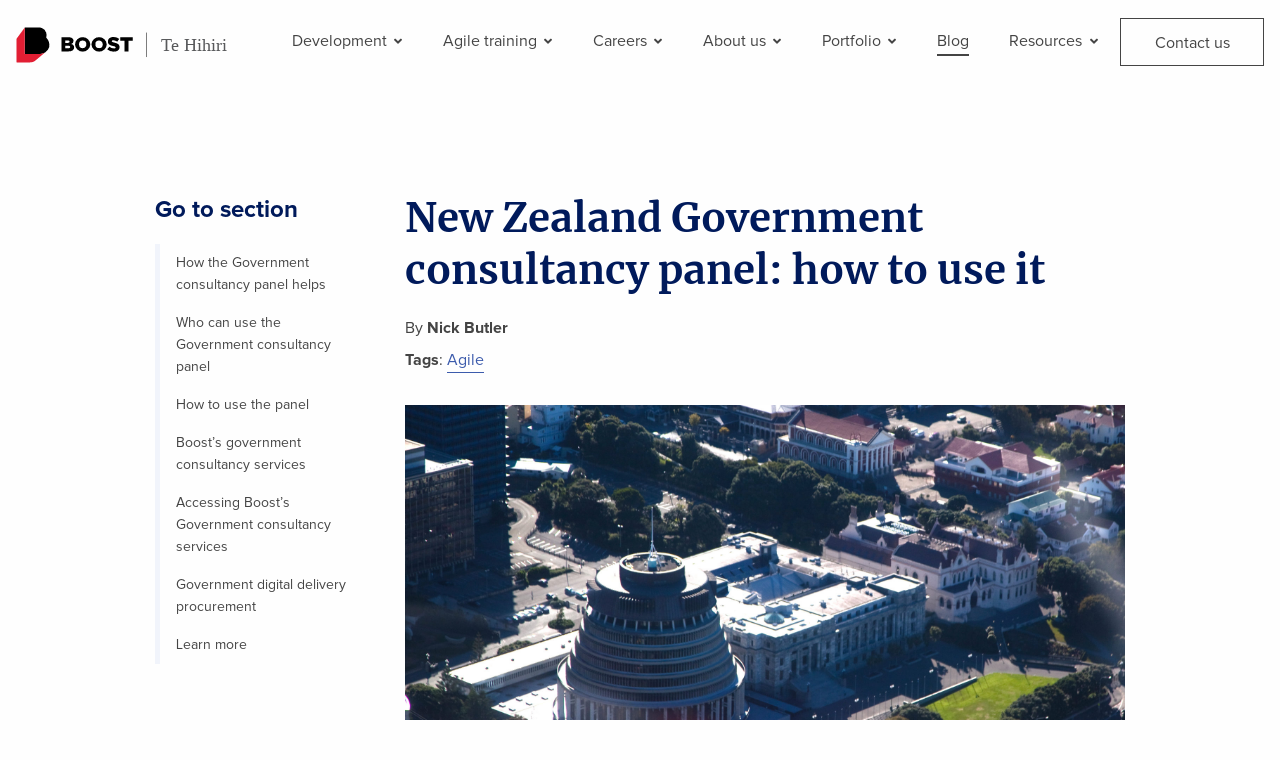

--- FILE ---
content_type: text/html; charset=UTF-8
request_url: https://www.boost.co.nz/blog/2017/07/new-zealand-government-consultancy-panel
body_size: 7200
content:
<!DOCTYPE html>
<!--[if lt IE 7]>      <html class="no-js lt-ie9 lt-ie8 lt-ie7"> <![endif]-->
<!--[if IE 7]>         <html class="no-js lt-ie9 lt-ie8"> <![endif]-->
<!--[if IE 8]>         <html class="no-js lt-ie9"> <![endif]-->
<!--[if IE 9]>         <html class="no-js lt-ie10" lang="en"> <![endif]-->
<!--[if gt IE 8]><!-->
<html class="lp" lang="en">
<!--<![endif]-->
<!--[if gt IE 8]><!-->
<!--<![endif]-->

<head>
  <!-- Google Tag Manager -->
  <script type="a7b13d62b674d786f123a96b-text/javascript">
    var dataLayer = window.dataLayer || [];
    dataLayer.push({ 'contentGoal': '' });
  </script>

  <script type="a7b13d62b674d786f123a96b-text/javascript">(function (w, d, s, l, i) {
    w[l] = w[l] || []; w[l].push({
      'gtm.start':
        new Date().getTime(), event: 'gtm.js'
    }); var f = d.getElementsByTagName(s)[0],
      j = d.createElement(s), dl = l != 'dataLayer' ? '&l=' + l : ''; j.async = true; j.src =
        'https://www.googletagmanager.com/gtm.js?id=' + i + dl; f.parentNode.insertBefore(j, f);
    })(window, document, 'script', 'dataLayer', 'GTM-PW9LJD6');
  </script>
  <!-- End Google Tag Manager -->

  <title>New Zealand Government consultancy panel: how to use it | Bigger Impact</title>
  <meta charset="utf-8" />
  <meta content="IE=edge,chrome=1" http-equiv="X-UA-Compatible" />
  <meta name="viewport" content="width=device-width,initial-scale=1.0" />
  <meta name="google-site-verification" content="kdQ6DIwJlfCCXQ1VVcdy0JObhnkYP9fxGsVaWx4LF4M" />
  <meta name="description" content="New Zealand state sector agencies can simplify hiring consultants by using the Government consultancy panel. Learn how to get these benefits." />
  <meta name="keywords" content="government consultancy panel" />

  <!-- Facebook -->
  <meta property="og:url" content="https://www.boost.co.nz/blog/2017/07/new-zealand-government-consultancy-panel" />
  <meta property="og:type" content="page" />
  <meta property="og:title" content="New Zealand Government consultancy panel: how to use it | Bigger Impact" />
  <meta property="og:description" content="New Zealand state sector agencies can simplify hiring consultants by using the Government consultancy panel. Learn how to get these benefits." />

  <!-- Twitter -->
  <meta name="twitter:title" content="New Zealand Government consultancy panel: how to use it | Bigger Impact">
  <meta name="twitter:description" content="New Zealand state sector agencies can simplify hiring consultants by using the Government consultancy panel. Learn how to get these benefits.">
  <meta name="twitter:site" content="boost">
  <meta name="twitter:creator" content="boost">


  <link rel="canonical" href="https://www.boost.co.nz/blog/2017/07/new-zealand-government-consultancy-panel" />
  <link rel="icon" type="image/png" href="/favicon.ico" />
  <link rel="alternate" href="http://www.boost.co.nz/blog/feed/" title="Boost Blog RSS Feed"
    type="application/rss+xml" />
  <style>
    body {
      opacity: 0;
      filter: alpha(opacity=0);
    }
  </style>

    <script type="a7b13d62b674d786f123a96b-text/javascript">
    var dataLayer = window.dataLayer || [];
    dataLayer.push({
      "contentGoal": ""
    });
  </script>

  <!-- Google Tag Manager -->
  <script type="a7b13d62b674d786f123a96b-text/javascript">
    (function (w, d, s, l, i) {
      w[l] = w[l] || []; w[l].push({
        'gtm.start':
          new Date().getTime(), event: 'gtm.js'
      }); var f = d.getElementsByTagName(s)[0],
        j = d.createElement(s), dl = l != 'dataLayer' ? '&l=' + l : ''; j.async = true; j.src =
          'https://www.googletagmanager.com/gtm.js?id=' + i + dl; f.parentNode.insertBefore(j, f);
    })(window, document, 'script', 'dataLayer', 'GTM-PW9LJD6');</script>

  <!-- End Google Tag Manager -->

  <script type="a7b13d62b674d786f123a96b-text/javascript"> (function () { window.ldfdr = window.ldfdr || {}; (function (d, s, ss, fs) { fs = d.getElementsByTagName(s)[0]; function ce(src) { var cs = d.createElement(s); cs.src = src; setTimeout(function () { fs.parentNode.insertBefore(cs, fs) }, 1); } ce(ss); })(document, 'script', 'https://sc.lfeeder.com/lftracker_v1_lYNOR8x9jv7WQJZe.js'); })(); </script>

  <meta property="og:image" content="https://d2mug8yhikhiqv.cloudfront.net/wp-content/uploads/2017/07/03025825/parliament-grounds-from-the-air-russell-street.jpeg" />


</head>

<body class="hbspt">
  <!-- Google Tag Manager (noscript) -->
  <noscript>
    <iframe src="https://www.googletagmanager.com/ns.html?id=GTM-PW9LJD6" height="0" width="0"
      style="display:none;visibility:hidden"></iframe>
  </noscript>
  <!-- End Google Tag Manager (noscript) -->

  
<header>
  <div class="wrapper">
    <div class="grid-x align-middle">
      <div class="cell shrink">
        <a class="logo hide-for-small-only" href="/"><img src="/images/logos/boost/black.svg" alt="Boost - Te Hihiri logo" /></a>
        <a class="mobile-logo show-for-small-only" href="/"><img src="/images/logos/boost/mark__black.svg" alt="Boost - Te Hihiri mobile logo"></a>
      </div>
      <div class="cell auto">
        <nav id="js-main-nav" class="main-nav">
          <ul>
            <li class="js-nav-menu-item parent ">
              <a class="js-nav-menu-item-link" href="/development">
                Development
                <span class="fa fa-angle-down"></span>
              </a>
              <ul class="js-nav-submenu">
                <li class="">
                  <a href="/development">Our development services</a>
                </li>
                <li class="">
                  <a href="/development/web-application">Web application development</a></li>
                <li class="">
                  <a href="/development/mobile-app">Mobile app development</a>
                </li>
                <li class="">
                  <a href="/development/ruby-on-rails">Ruby on Rails development</a>
                </li>
                <li class="">
                  <a href="/development/digital-collection-aggregation">Digital collection aggregation</a>
                </li>
                <li><a href="https://content.boost.co.nz/workshop">Cost your project</a></li>
              </ul>
            </li>

            <li class="js-nav-menu-item parent">
              <a class="js-nav-menu-item-link" href="/agile-training">
                Agile training
                <span class="fa fa-angle-down"></span>
              </a>
              <ul class="js-nav-submenu">
                <li class="">
                  <a href="/agile-training">Our Agile training</a>
                </li>
                <li class="">
                  <a href="/agile-training/introduction-to-agile-methodology">Introduction to Agile</a>
                </li>
                <li class="">
                  <a href="/agile-training/agile-certification">Agile Professional Foundation</a>
                </li>
                <li class="">
                  <a href="/agile-training/agile-accelerator-assessment">Agile Accelerator</a>
                </li>
              </ul>
            </li>

            <li class="js-nav-menu-item parent">
              <a class="js-nav-menu-item-link" href="/careers">
                Careers
                <span class="fa fa-angle-down"></span>
              </a>
              <ul class="js-nav-submenu">
                <li class="">
                  <a href="/careers">Careers at Boost</a>
                </li>
                <li class="">
                  <a href="/careers/test-drive-boost">Test-drive Boost</a>
                </li>
              </ul>
            </li>

            <li class="js-nav-menu-item parent ">
              <a class="js-nav-menu-item-link" href="/about-us">
                About us
                <span class="fa fa-angle-down"></span>
              </a>
              <ul class="js-nav-submenu">
                <li class="">
                  <a href="/about-us">About us</a>
                </li>
                <li class="">
                  <a href="/about-us/meet-the-team">Meet the team</a>
                </li>
              </ul>
            </li>

            <li class="js-nav-menu-item parent ">
              <a class="js-nav-menu-item-link" href="/pages/portfolio">
                Portfolio
                <span class="fa fa-angle-down"></span>
              </a>
              <ul class="js-nav-submenu">
                <li class="">
                  <a href="/pages/portfolio">Our portfolio</a>
                </li>
                <li class="">
                  <a href="/pages/government-showcase">Government showcase</a>
                </li>
              </ul>
            </li>

            <li class="active">
              <a href="/blog">Blog</a>
            </li>

            <li class="js-nav-menu-item parent ">
              <a class="js-nav-menu-item-link" href="/pages/resources">
                Resources
                <span class="fa fa-angle-down"></span>
                <!-- <span class="tag">New</span> -->
              </a>
              <ul class="js-nav-submenu">
                <li class="">
                  <a href="/pages/resources">Our top resources</a>
                </li>
                <li class="">
                  <a href="/resources/boost-news">Newsletter</a>
                </li>
                <li class="">
                  <a href="/resources/agile-project-kickoff-kit">Agile project kick-off kit <img class="main-nav__icon" src="/images/icons/shopping-cart__grey.png"></a>
                </li>
                <li class="">
                  <a href="/resources/product-owner-guide">Product Owner guide <img class="main-nav__icon" src="/images/icons/shopping-cart__grey.png"></a>
                </li>
                <li><a href="https://content.boost.co.nz/project-risk-management-with-agile">Managing project risk with Agile</a></li>
                <li><a href="https://content.boost.co.nz/maximum-impact-how-to-succeed-as-a-scrum-product-owner">Scrum Product Owner guide</a></li>
                <li><a href="https://content.boost.co.nz/discovery-workshop">Discovery workshop guide</a></li>
              </ul>
            </li>

            <li class="header-nav-btn ">
              <a class="button button--tundora" href="/pages/contact">Contact us</a>
            </li>
          </ul>
        </nav>

        <span class="mobile-menu-trigger js-mobile-menu-trigger">
          <a class="js-mmtrigger" href="#">Menu</a>
        </span>
      </div>
    </div>
  </div>
</header>

  <div>
    


<div class="grid-container">
  <div class="margin-top-6 show-for-large"></div>

  <div class="grid-x grid-margin-x">
    <div class="cell auto show-for-large" data-sticky-container>
      <div class="sticky" id="sticky-spy-scroll"
        data-sticky
        data-margin-top="5.375"
        data-anchor="blog-post"
        data-top-anchor="blog-post"
        data-btm-anchor="previous-post"
      >
        <div id="spy-scroll-desktop"></div>
      </div>
    </div>

    <div class="cell large-9">
      <div class="blog-post margin-bottom-3" id="blog-post">

        <h1>New Zealand Government consultancy panel: how to use it</h1>

        <p class="margin-bottom-05">
          By <strong>Nick Butler</strong>
        </p>

        <p>
          <strong>Tags</strong>:
            <a href="/blog/agile" class="blog-post__tag">
              Agile
            </a>
        </p>

        <div class="margin-bottom-1">
            <img src="https://d2mug8yhikhiqv.cloudfront.net/wp-content/uploads/2017/07/03025825/parliament-grounds-from-the-air-russell-street.jpeg" alt="Parliament grounds from the air. Get a high level view of the Government consulting panel.">
        </div>

        <div id="spy-scroll-mobile"></div>

        <p>New Zealand state sector agencies can simplify the way they hire consultants by using the All of Government (AoG) consultancy panel. This post looks at the benefits and how you can use the panel.</p>
<h2>How the Government consultancy panel helps</h2>
<p><img loading="lazy" class="size-full wp-image-5470 alignleft" src="http://d2mug8yhikhiqv.cloudfront.net/wp-content/uploads/2017/07/12191119/nz-government-procurement-logo.png" alt="New Zealand Government Procurement logo. NZGP look after the Government consultancy panel. " width="434" height="95" srcset="https://d2mug8yhikhiqv.cloudfront.net/wp-content/uploads/2017/07/12191119/nz-government-procurement-logo.png 434w, https://d2mug8yhikhiqv.cloudfront.net/wp-content/uploads/2017/07/12191119/nz-government-procurement-logo-352x77.png 352w, https://d2mug8yhikhiqv.cloudfront.net/wp-content/uploads/2017/07/12191119/nz-government-procurement-logo-380x83.png 380w" sizes="(max-width: 434px) 100vw, 434px" /></p>
<p>The AoG panel takes the hassle out of procuring consulting services. That’s because the New Zealand Government Procurement team have done the hard work. They&#8217;ve selected the right consultants and negotiated competitive rates.</p>
<p>“These panels have the necessary capacity, capability and expertise to deliver excellent services and solutions to eligible agencies,” say the Procurement team.</p>
<p>As a result you get:</p>
<ul>
<li>a simpler process for hiring consultants</li>
<li>the ability to compare and select consultants through the Online Panel Directory</li>
<li>no need to negotiate terms and conditions each time you hire</li>
<li>no need to go through the full procurement process on the Government Electronic Tenders Service (GETS)</li>
<li>access to performance information on panel members.</li>
</ul>
<h2>Who can use the Government consultancy panel</h2>
<p>All state sector agencies big and small can use the panel. For example, this includes central and local government, boards, commissions, SOEs and schools. If you&#8217;re unsure, you can <a href="https://www.procurement.govt.nz/contracts/who-can-use-collaborative-contracts/">check your eligibility</a>.</p>
<h2>How to use the panel</h2>
<ol>
<li>Email <a href="/cdn-cgi/l/email-protection#e6969489859394838b838892a68b848f83c881899092c8889c"><span class="__cf_email__" data-cfemail="4a3a3825293f382f272f243e0a2728232f642d253c3e642430">[email&#160;protected]</span></a> to get a non-disclosure agreement. This means you can access commercially sensitive information. Your agency only has to do this once.</li>
<li>Log into the <a href="https://www.procurement.govt.nz/">procurement website</a> (this <a href="https://www.procurement.govt.nz/changes-to-insource/">replaces inSource</a>). You&#8217;ll need a <a href="https://realme.govt.nz/">RealMe</a> login.</li>
<li>Using the tools and guidance on the site, check how the AoG consulting contract can best meet your needs.</li>
<li>Review the Memorandum of Understanding (MoU) with the consulting procurement team. You then agree to the MoU terms and conditions, and the related AoG contract. You do this via a Letter of Accession (LoA).</li>
<li>To select who you want to work with, check the Online Panel Directory. You’ll get the login details when you sign the LoA.</li>
<li>Then you agree on the work with the consultant. This is done via a Consultancy Services Order (CSO).</li>
</ol>
<h2>Boost’s government consultancy services</h2>
<p>Selection on the panel makes Boost one of the NZ government’s consultants of choice for Business and Finance services. Within this area, we provide services in the following panel categories: Business Change, Human Resource, Marketing and Public Relations and Policy, Research and Development.</p>
<p>We specialise in training and consulting in Agile and Lean.</p>
<h3>Run better projects and programmes</h3>
<p>Our services draw on our own experience managing complex projects, and seven years spent delivering Agile training. This means Boost can help you run projects and programmes that deliver more value to the taxpayer.</p>
<p>We can help you improve your project and programme management capability in:</p>
<ul>
<li>Policy</li>
<li>Research and Development</li>
<li>Business Change Initiatives</li>
<li>Human Resource</li>
<li>Marketing and Public Relations.</li>
</ul>
<h3>Business change</h3>
<p>We can help you build the skills and processes needed to deliver effective change programmes. At the same time, you&#8217;ll build resilience. That&#8217;s because you&#8217;ll be able to lift your ability to react to changes in your operating context. Additionally, you&#8217;ll learn best practice processes for delivering what your customers or clients need.</p>
<p>We can advise, support and train your team in the following Business Change areas:</p>
<ul>
<li>Business Process Improvement</li>
<li>Lean/Agile</li>
<li>Organisational Change Management.</li>
</ul>
<h3>Learning and development</h3>
<p>The proven effectiveness of Agile means it can bring a number of organisation development benefits. Firstly, it can help you build key staff competencies. It can also boost staff motivation and help you build stronger teams. And you can deliver effective professional development for your staff through certified training pathways.</p>
<p>You can access our Agile and Lean expertise in these areas:</p>
<ul>
<li>Leadership Development and Coaching</li>
<li>Learning and Development.</li>
</ul>
<h2>Accessing Boost&#8217;s Government consultancy services</h2>
<p>To achieve the goals above, you can choose one or more of the following Boost service offerings:</p>
<ul>
<li>Agile Training,</li>
<li>Agile Audits</li>
<li>and Agile Coaching.</li>
</ul>
<h2>Government digital delivery procurement</h2>
<p>Along with the Government consultancy panel, Boost is also on the <a href="https://www.boost.co.nz/blog/2020/10/government-marketplace">Government Marketplace</a>. The Marketplace makes it easier to procure software development and other digital experience (DX) services. It replaces the <a href="https://www.boost.co.nz/blog/2017/06/government-web-services-panel">Web Services Panel</a>.</p>
<p>You can also check out our <a href="https://www.boost.co.nz/pages/government-showcase">Government showcase</a> to learn about our recent projects and the process we follow to deliver on time and on budget.</p>
<h2>Learn more</h2>
<p><a href="https://www.procurement.govt.nz/contracts/consultancy-services/">New Zealand Government Procurement consultancy services information</a></p>
<p>For more information, contact <a title="procurement@mbie.govt.nz" href="/cdn-cgi/l/email-protection#82f2f0ede1f7f0e7efe7ecf6c2efe0ebe7ace5edf4f6acecf8"><span class="__cf_email__" data-cfemail="acdcdec3cfd9dec9c1c9c2d8ecc1cec5c982cbc3dad882c2d6">[email&#160;protected]</span></a></p>
<p><a href="https://www.boost.co.nz/agile-training/agile-training">Boost Agile training and assessments</a></p>
<h3>Government project delivery resources</h3>
<p><a href="https://www.boost.co.nz/blog/2020/08/government-digital-service-design-standard">The Government Digital Service Design Standard made simple</a></p>
<p><a href="https://www.boost.co.nz/blog/2022/03/better-business-cases-guidance-public-value-pace">Better Business Cases guidance</a></p>
<p><a href="https://www.boost.co.nz/blog/2022/04/agile-assurance-plan-government-projects">How to create a simple Agile assurance plan for government projects</a></p>
<p><a href="https://www.boost.co.nz/blog/2022/06/government-procurement-of-digital-services">Government procurement made simple</a></p>
<hr />
<p>Image credit: Parliament grounds from the air. <a href="https://www.flickr.com/photos/russellstreet/">Russell Street</a>, <a href="https://creativecommons.org/licenses/by-sa/2.0/">CC BY-SA 2.0</a></p>

      </div>

      <div class="grid-x grid-margin-x margin-top-4 margin-bottom-6" id="previous-post">
        <h2 class="text--colour-blue-prussian text--font-size-1-5 margin-left-1 margin-bottom-2">
          Here are some other posts you might enjoy
        </h2>

          <div class="cell large-6">
            
<div class="pager-item ">
  <a href="/blog/2017/06/website-accessibility">
    <img src="https://d2mug8yhikhiqv.cloudfront.net/wp-content/uploads/2017/06/22030029/Handicapped-by-Anas-Qtiesh1.png" alt="International Symbol of Access sign with arrow on brick wall. Get a pathway to website accessibility.">

    <h3 class="pager-item__title">
      Better website accessibility builds traffic &#8211; 12 tips for website owners
    </h3>

    <p>
      Want your website to reach more people? Make it more accessible. Learn about website accessibility, its benefits and how to achieve it.
    </p>
  </a>
</div>

          </div>

          <div class="cell large-6">
            
<div class="pager-item pager-item--margin-top">
  <a href="/blog/2017/07/choose-next-blog-post-topic">
    <img src="https://d2mug8yhikhiqv.cloudfront.net/wp-content/uploads/2017/07/21030204/Reading-Concept-Dragana_Gordic.jpg" alt="Woman chooses a book form a shelve. Choose the topic for our next blog post.">

    <h3 class="pager-item__title">
      Choose our next blog post topic
    </h3>

    <p>
      We were thinking about what topic to cover next on the blog. Let's ask the readers, we thought. Learn which topic won now the votes are in.
    </p>
  </a>
</div>

          </div>
      </div>
    </div>
  </div>
</div>


        <section class="call-to-action padding-top-3 padding-bottom-3">
  <div class="grid-container">
    <div class="grid-x grid-margin-x">
      <div class="cell medium-auto">
        <h2 class="call-to-action__heading">Make a bigger impact tomorrow</h2>
      </div>
      <div class="cell medium-4 align-self-middle text-center">
        <!--HubSpot Call-to-Action Code -->
  <a
    class="button button button--white-prussian"
    href="https://cta-redirect.hubspot.com/cta/redirect/852147/1b172810-5724-4219-9cc2-dda1c0e1d446"
    id="hs-cta-wrapper-1b172810-5724-4219-9cc2-dda1c0e1d446">
    Talk to us today
  </a>

  <script data-cfasync="false" src="/cdn-cgi/scripts/5c5dd728/cloudflare-static/email-decode.min.js"></script><script charset="utf-8" src="https://js.hscta.net/cta/current.js" type="a7b13d62b674d786f123a96b-text/javascript"></script>
  <script type="a7b13d62b674d786f123a96b-text/javascript">
    hbspt.cta.load(852147, '1b172810-5724-4219-9cc2-dda1c0e1d446', {});
  </script>
<!-- end HubSpot Call-to-Action Code -->

      </div>
    </div>
  </div>
</section>


  </div>

  <footer class="footer wrapper">
  <div class="hide-for-medium text-center">
    <div class="margin-top-2 margin-bottom-2">
      <p class="margin-bottom-0">
  <a class="footer__link footer__link--with-underline" href="/cdn-cgi/l/email-protection#58333139372a39183a37372b2c763b37763622"><span class="__cf_email__" data-cfemail="6e05070f011c0f2e0c01011d1a400d01400014">[email&#160;protected]</span></a>
</p>
<p class="margin-bottom-0">
  <a class="footer__link footer__link--with-underline" href="tel:006449390062">+64 4 939 0062</a>
</p>

    </div>
    <p>
  Level 7, 44 Victoria Street,
  <br>
  Wellington, 6011,
  <br>
  New Zealand
</p>

    <div class="margin-bottom-2">
      <a class="social-media-icon social-media-icon--facebook" rel="noopener" target="_blank" href="https://www.facebook.com/BoostNewZealand/">
  <img class="social-media-icon__icon--main" src="/images/icons/social/facebook__grey-tundora.svg" alt="Facebook">
  <img class="social-media-icon__icon--hover" src="/images/icons/social/facebook__grey-dove.svg" alt="Facebook">
</a>
<a class="social-media-icon social-media-icon--linkedin" rel="noopener" target="_blank" href="https://www.linkedin.com/company/1104400/">
  <img class="social-media-icon__icon--main" src="/images/icons/social/linkedin__grey-tundora.svg" alt="LinkedIn">
  <img class="social-media-icon__icon--hover" src="/images/icons/social/linkedin__grey-dove.svg" alt="LinkedIn">
</a>
<a class="social-media-icon social-media-icon--instagram" rel="noopener" target="_blank" href="https://www.instagram.com/boost_nz_/">
  <img class="social-media-icon__icon--main" src="/images/icons/social/instagram__grey-tundora.svg" alt="Instagram">
  <img class="social-media-icon__icon--hover" src="/images/icons/social/instagram__grey-dove.svg" alt="Instagram">
</a>
<a class="social-media-icon social-media-icon--twitter" rel="noopener" target="_blank" href="https://twitter.com/boostnz">
  <img class="social-media-icon__icon--main" src="/images/icons/social/twitter__grey-tundora.svg" alt="Twitter">
  <img class="social-media-icon__icon--hover" src="/images/icons/social/twitter__grey-dove.svg" alt="Twitter">
</a>

    </div>
    <div class="margin-bottom-2">
      <p class="margin-bottom-0">
  © 2025 Boost.
  <br>
  All Rights Reserved
</p>
    </div>
  </div>

  <div class="show-for-medium padding-left-1 padding-right-1 margin-y-2">
    <div class="grid-container full">
      <div class="grid-x grid-margin-x">
        <div class="cell medium-3 large-2">
          <p class="margin-bottom-0">
  <a class="footer__link footer__link--with-underline" href="/cdn-cgi/l/email-protection#b0dbd9d1dfc2d1f0d2dfdfc3c49ed3df9edeca"><span class="__cf_email__" data-cfemail="cba0a2aaa4b9aa8ba9a4a4b8bfe5a8a4e5a5b1">[email&#160;protected]</span></a>
</p>
<p class="margin-bottom-0">
  <a class="footer__link footer__link--with-underline" href="tel:006449390062">+64 4 939 0062</a>
</p>

        </div>
        <div class="cell auto large-3">
          <p>
  Level 7, 44 Victoria Street,
  <br>
  Wellington, 6011,
  <br>
  New Zealand
</p>

        </div>
        <div class="cell auto show-for-large">
          <div class="grid-x grid-margin-x">
            <div class="cell large-4">
              <a class="footer__link" href="/development">Development</a>
              <a class="footer__link" href="/agile-training">Agile training</a>
              <a class="footer__link" href="/careers">Careers</a>
            </div>
            <div class="cell large-4">
              <a class="footer__link" href="/about-us">About us</a>
              <a class="footer__link" href="/pages/portfolio">Portfolio</a>
              <a class="footer__link" href="/blog">Blog</a>
            </div>
            <div class="cell large-4">
              <a class="footer__link" href="/pages/resources">Resources</a>
              <a class="footer__link" href="/pages/contact">Contact us</a>
            </div>
          </div>
        </div>
        <div class="cell medium-5 large-3 text-right">
          <div class="margin-bottom-1">
            <a class="social-media-icon social-media-icon--facebook" rel="noopener" target="_blank" href="https://www.facebook.com/BoostNewZealand/">
  <img class="social-media-icon__icon--main" src="/images/icons/social/facebook__grey-tundora.svg" alt="Facebook">
  <img class="social-media-icon__icon--hover" src="/images/icons/social/facebook__grey-dove.svg" alt="Facebook">
</a>
<a class="social-media-icon social-media-icon--linkedin" rel="noopener" target="_blank" href="https://www.linkedin.com/company/1104400/">
  <img class="social-media-icon__icon--main" src="/images/icons/social/linkedin__grey-tundora.svg" alt="LinkedIn">
  <img class="social-media-icon__icon--hover" src="/images/icons/social/linkedin__grey-dove.svg" alt="LinkedIn">
</a>
<a class="social-media-icon social-media-icon--instagram" rel="noopener" target="_blank" href="https://www.instagram.com/boost_nz_/">
  <img class="social-media-icon__icon--main" src="/images/icons/social/instagram__grey-tundora.svg" alt="Instagram">
  <img class="social-media-icon__icon--hover" src="/images/icons/social/instagram__grey-dove.svg" alt="Instagram">
</a>
<a class="social-media-icon social-media-icon--twitter" rel="noopener" target="_blank" href="https://twitter.com/boostnz">
  <img class="social-media-icon__icon--main" src="/images/icons/social/twitter__grey-tundora.svg" alt="Twitter">
  <img class="social-media-icon__icon--hover" src="/images/icons/social/twitter__grey-dove.svg" alt="Twitter">
</a>

          </div>
          <p class="margin-bottom-0">
  © 2025 Boost.
  <br>
  All Rights Reserved
</p>
        </div>
      </div>
    </div>
  </div>
</footer>


  <link href="https://use.fontawesome.com/releases/v5.3.1/css/all.css" rel="stylesheet" />
  <link href="/stylesheets-39637113eccbd6b94b9e6ae73d1ce78f.css" rel="stylesheet" />

  <script data-cfasync="false" src="/cdn-cgi/scripts/5c5dd728/cloudflare-static/email-decode.min.js"></script><script src="/plugins-e21b5095948f3ac88461.js" type="a7b13d62b674d786f123a96b-text/javascript"></script>
  <script src="/main-e21b5095948f3ac88461.js" type="a7b13d62b674d786f123a96b-text/javascript"></script>
  <script src="/spy-scroll-e21b5095948f3ac88461.js" type="a7b13d62b674d786f123a96b-text/javascript"></script>
  <script src="/mouseflow-e21b5095948f3ac88461.js" type="a7b13d62b674d786f123a96b-text/javascript"></script>

    <script src="/analytics-e21b5095948f3ac88461.js" type="a7b13d62b674d786f123a96b-text/javascript"></script>

<script src="/cdn-cgi/scripts/7d0fa10a/cloudflare-static/rocket-loader.min.js" data-cf-settings="a7b13d62b674d786f123a96b-|49" defer></script></body>

</html>


--- FILE ---
content_type: text/css; charset=UTF-8
request_url: https://www.boost.co.nz/stylesheets-39637113eccbd6b94b9e6ae73d1ce78f.css
body_size: 142462
content:
.padding-top-0{padding-top:0rem}.padding-top-1{padding-top:1rem}.padding-top-2{padding-top:2rem}.padding-top-3{padding-top:3rem}.padding-top-4{padding-top:4rem}.padding-top-5{padding-top:5rem}.padding-top-6{padding-top:6rem}.padding-top-7{padding-top:7rem}.padding-top-8{padding-top:8rem}.padding-top-9{padding-top:9rem}.padding-top-10{padding-top:10rem}.padding-top-05{padding-top:.5rem}.padding-top-2p5{padding-top:2.5rem}.padding-right-0{padding-right:0rem}.padding-right-1{padding-right:1rem}.padding-right-2{padding-right:2rem}.padding-right-3{padding-right:3rem}.padding-right-4{padding-right:4rem}.padding-right-5{padding-right:5rem}.padding-right-6{padding-right:6rem}.padding-right-7{padding-right:7rem}.padding-right-8{padding-right:8rem}.padding-right-9{padding-right:9rem}.padding-right-10{padding-right:10rem}.padding-right-05{padding-right:.5rem}.padding-bottom-0{padding-bottom:0rem}.padding-bottom-1{padding-bottom:1rem}.padding-bottom-2{padding-bottom:2rem}.padding-bottom-3{padding-bottom:3rem}.padding-bottom-4{padding-bottom:4rem}.padding-bottom-5{padding-bottom:5rem}.padding-bottom-6{padding-bottom:6rem}.padding-bottom-7{padding-bottom:7rem}.padding-bottom-8{padding-bottom:8rem}.padding-bottom-9{padding-bottom:9rem}.padding-bottom-10{padding-bottom:10rem}.padding-bottom-05{padding-bottom:.5rem}.padding-left-0{padding-left:0rem}.padding-left-1{padding-left:1rem}.padding-left-2{padding-left:2rem}.padding-left-3{padding-left:3rem}.padding-left-4{padding-left:4rem}.padding-left-5{padding-left:5rem}.padding-left-6{padding-left:6rem}.padding-left-7{padding-left:7rem}.padding-left-8{padding-left:8rem}.padding-left-9{padding-left:9rem}.padding-left-10{padding-left:10rem}.padding-left-05{padding-left:.5rem}.padding-0{padding:0rem}.padding-1{padding:1rem}.padding-2{padding:2rem}.padding-3{padding:3rem}.padding-4{padding:4rem}.padding-5{padding:5rem}.padding-6{padding:6rem}.padding-7{padding:7rem}.padding-8{padding:8rem}.padding-9{padding:9rem}.padding-10{padding:10rem}.padding-05{padding:.5rem}@font-face{font-display:fallback;font-family:ProximaNova;src:url(./assets/ProximaNova-Regular-7bc9ce404c297c24f2104c18ec4a8526.otf) format("opentype");font-style:normal;font-weight:400}@font-face{font-display:fallback;font-family:ProximaNova;src:url(./assets/ProximaNova-Bold-09394b2afc53828fe3421d656cbe1c85.otf) format("opentype");font-style:normal;font-weight:700}@font-face{font-display:fallback;font-family:ProximaNova;src:url(./assets/ProximaNova-Extrabold-c9d202c8ffb95b6ec8c1f881e3c25a05.otf) format("opentype");font-style:normal;font-weight:800}@font-face{font-display:fallback;font-family:ProximaNova;src:url(./assets/ProximaNova-Semibold-227817852e96b494055e9b16561bedf9.otf) format("opentype");font-style:normal;font-weight:600}@font-face{font-display:fallback;font-family:ProximaNova;src:url(./assets/ProximaNova-RegularItalic-0f82cb07fca33b094e0ef4d288c11e5a.otf) format("opentype");font-style:italic;font-weight:400}@font-face{font-display:fallback;font-family:ProximaNova;src:url(./assets/ProximaNova-BoldIt-13d35d2043f76b4e0ca23d625f946e1c.otf) format("opentype");font-style:italic;font-weight:700}@font-face{font-display:fallback;font-family:ProximaNova;src:url(./assets/ProximaNova-SemiboldItalic-c9b17812f5510a7f8252ad6fa704d016.otf) format("opentype");font-style:italic;font-weight:600}@font-face{font-display:fallback;font-family:ProximaNova;src:url(./assets/ProximaNova-Black-829f67ae96bbe99e1052ad3569f83bbd.otf) format("opentype");font-style:normal;font-weight:900}@font-face{font-display:fallback;font-family:Merriweather;src:url(./assets/Merriweather-Regular-da67ca8c38ef44c4773d1183fb7d1149.ttf) format("truetype");font-style:normal;font-weight:400}@font-face{font-display:fallback;font-family:Merriweather;src:url(./assets/Merriweather-Bold-ae39f743fdcf8f64531ec2e8cdccb2d5.ttf) format("truetype");font-style:normal;font-weight:700}@font-face{font-display:fallback;font-family:Merriweather;src:url(./assets/Merriweather-Italic-c011994c363b810ae1f6975ffab386fd.ttf) format("truetype");font-style:italic;font-weight:400}.flex-end{justify-content:flex-end}/*! normalize.css v8.0.0 | MIT License | github.com/necolas/normalize.css */html{line-height:1.15;-webkit-text-size-adjust:100%}body{margin:0}h1{font-size:2em;margin:.67em 0}hr{box-sizing:content-box;height:0;overflow:visible}pre{font-family:monospace,monospace;font-size:1em}a{background-color:rgba(0,0,0,0)}abbr[title]{border-bottom:none;text-decoration:underline;text-decoration:underline dotted}b,strong{font-weight:bolder}code,kbd,samp{font-family:monospace,monospace;font-size:1em}small{font-size:80%}sub,sup{font-size:75%;line-height:0;position:relative;vertical-align:baseline}sub{bottom:-0.25em}sup{top:-0.5em}img{border-style:none}button,input,optgroup,select,textarea{font-family:inherit;font-size:100%;line-height:1.15;margin:0}button,input{overflow:visible}button,select{text-transform:none}button,[type=button],[type=reset],[type=submit]{-webkit-appearance:button}button::-moz-focus-inner,[type=button]::-moz-focus-inner,[type=reset]::-moz-focus-inner,[type=submit]::-moz-focus-inner{border-style:none;padding:0}button:-moz-focusring,[type=button]:-moz-focusring,[type=reset]:-moz-focusring,[type=submit]:-moz-focusring{outline:1px dotted ButtonText}fieldset{padding:.35em .75em .625em}legend{box-sizing:border-box;color:inherit;display:table;max-width:100%;padding:0;white-space:normal}progress{vertical-align:baseline}textarea{overflow:auto}[type=checkbox],[type=radio]{box-sizing:border-box;padding:0}[type=number]::-webkit-inner-spin-button,[type=number]::-webkit-outer-spin-button{height:auto}[type=search]{-webkit-appearance:textfield;outline-offset:-2px}[type=search]::-webkit-search-decoration{-webkit-appearance:none}::-webkit-file-upload-button{-webkit-appearance:button;font:inherit}details{display:block}summary{display:list-item}template{display:none}[hidden]{display:none}.foundation-mq{font-family:"small=0em&medium=40em&large=64em&xlarge=75em&xxlarge=90em&xxxlarge=120em"}html{box-sizing:border-box;font-size:100%}*,*::before,*::after{box-sizing:inherit}body{margin:0;padding:0;background:#fefefe;font-family:"ProximaNova","Helvetica Neue",Helvetica,Roboto,Arial,sans-serif;font-weight:normal;line-height:1.5;color:#0a0a0a;-webkit-font-smoothing:antialiased;-moz-osx-font-smoothing:grayscale}img{display:inline-block;vertical-align:middle;max-width:100%;height:auto;-ms-interpolation-mode:bicubic}textarea{height:auto;min-height:50px;border-radius:0}select{box-sizing:border-box;width:100%;border-radius:0}.map_canvas img,.map_canvas embed,.map_canvas object,.mqa-display img,.mqa-display embed,.mqa-display object{max-width:none !important}button{padding:0;appearance:none;border:0;border-radius:0;background:rgba(0,0,0,0);line-height:1;cursor:auto}[data-whatinput=mouse] button{outline:0}pre{overflow:auto}button,input,optgroup,select,textarea{font-family:inherit}.is-visible{display:block !important}.is-hidden{display:none !important}[type=text],[type=password],[type=date],[type=datetime],[type=datetime-local],[type=month],[type=week],[type=email],[type=number],[type=search],[type=tel],[type=time],[type=url],[type=color],textarea{display:block;box-sizing:border-box;width:100%;height:2.7708333333rem;margin:0 0 1rem;padding:.6666666667rem;border:1px solid #001a5b;border-radius:0;background-color:#fefefe;box-shadow:inset 0 1px 2px rgba(10,10,10,.1);font-family:inherit;font-size:1rem;font-weight:normal;line-height:1.5;color:#0a0a0a;transition:box-shadow .5s,border-color .25s ease-in-out;appearance:none}[type=text]:focus,[type=password]:focus,[type=date]:focus,[type=datetime]:focus,[type=datetime-local]:focus,[type=month]:focus,[type=week]:focus,[type=email]:focus,[type=number]:focus,[type=search]:focus,[type=tel]:focus,[type=time]:focus,[type=url]:focus,[type=color]:focus,textarea:focus{outline:none;border:1px solid #001a5b;background-color:#fefefe;box-shadow:0 0 5px #cacaca;transition:box-shadow .5s,border-color .25s ease-in-out}textarea{max-width:100%}textarea[rows]{height:auto}input:disabled,input[readonly],textarea:disabled,textarea[readonly]{background-color:#e6e6e6;cursor:not-allowed}[type=submit],[type=button]{appearance:none;border-radius:0}input[type=search]{box-sizing:border-box}::placeholder{color:#cacaca}[type=file],[type=checkbox],[type=radio]{margin:0 0 1rem}[type=checkbox]+label,[type=radio]+label{display:inline-block;vertical-align:baseline;margin-left:.5rem;margin-right:1rem;margin-bottom:0}[type=checkbox]+label[for],[type=radio]+label[for]{cursor:pointer}label>[type=checkbox],label>[type=radio]{margin-right:.5rem}[type=file]{width:100%}label{display:block;margin:0;font-size:.875rem;font-weight:normal;line-height:1.8;color:#0a0a0a}label.middle{margin:0 0 1rem;padding:.5625rem 0}.help-text{margin-top:-0.5rem;font-size:.8125rem;font-style:italic;color:#0a0a0a}.input-group{display:flex;width:100%;margin-bottom:1rem;align-items:stretch}.input-group>:first-child,.input-group>:first-child.input-group-button>*{border-radius:0 0 0 0}.input-group>:last-child,.input-group>:last-child.input-group-button>*{border-radius:0 0 0 0}.input-group-button a,.input-group-button input,.input-group-button button,.input-group-button label,.input-group-button,.input-group-field,.input-group-label{margin:0;white-space:nowrap}.input-group-label{padding:0 1rem;border:1px solid #cacaca;background:#e6e6e6;color:#0a0a0a;text-align:center;white-space:nowrap;display:flex;flex:0 0 auto;align-items:center}.input-group-label:first-child{border-right:0}.input-group-label:last-child{border-left:0}.input-group-field{border-radius:0;flex:1 1 0px;min-width:0}.input-group-button{padding-top:0;padding-bottom:0;text-align:center;display:flex;flex:0 0 auto}.input-group-button a,.input-group-button input,.input-group-button button,.input-group-button label{align-self:stretch;height:auto;padding-top:0;padding-bottom:0;font-size:1rem}fieldset{margin:0;padding:0;border:0}legend{max-width:100%;margin-bottom:.5rem}.fieldset{margin:1.125rem 0;padding:1.25rem;border:1px solid #cacaca}.fieldset legend{margin:0;margin-left:-0.1875rem;padding:0 .1875rem}select{height:2.7708333333rem;margin:0 0 1rem;padding:.6666666667rem;appearance:none;border:1px solid #001a5b;border-radius:0;background-color:#fefefe;font-family:inherit;font-size:1rem;font-weight:normal;line-height:1.5;color:#0a0a0a;background-image:url("data:image/svg+xml;utf8,<svg xmlns='http://www.w3.org/2000/svg' version='1.1' width='32' height='24' viewBox='0 0 32 24'><polygon points='0,0 32,0 16,24' style='fill: rgb%28138, 138, 138%29'></polygon></svg>");background-origin:content-box;background-position:right -1rem center;background-repeat:no-repeat;background-size:9px 6px;padding-right:1.5rem;transition:box-shadow .5s,border-color .25s ease-in-out}@media screen and (min-width: 0\0 ){select{background-image:url("[data-uri]")}}select:focus{outline:none;border:1px solid #001a5b;background-color:#fefefe;box-shadow:0 0 5px #cacaca;transition:box-shadow .5s,border-color .25s ease-in-out}select:disabled{background-color:#e6e6e6;cursor:not-allowed}select::-ms-expand{display:none}select[multiple]{height:auto;background-image:none}select:not([multiple]){padding-top:0;padding-bottom:0}.is-invalid-input:not(:focus){border-color:#cc4b37;background-color:#f9ecea}.is-invalid-input:not(:focus)::placeholder{color:#cc4b37}.is-invalid-label{color:#cc4b37}.form-error{display:none;margin-top:-0.5rem;margin-bottom:1rem;font-size:.75rem;font-weight:bold;color:#cc4b37}.form-error.is-visible{display:block}div,dl,dt,dd,ul,ol,li,h1,h2,h3,h4,h5,h6,pre,form,p,blockquote,th,td{margin:0;padding:0}p{margin-bottom:1rem;font-size:inherit;line-height:1.6;text-rendering:optimizeLegibility}em,i{font-style:italic;line-height:inherit}strong,b{font-weight:bold;line-height:inherit}small{font-size:80%;line-height:inherit}h1,.h1,h2,.h2,h3,.h3,h4,.h4,h5,.h5,h6,.h6{font-family:"ProximaNova","Helvetica Neue",Helvetica,Roboto,Arial,sans-serif;font-style:normal;font-weight:normal;color:inherit;text-rendering:optimizeLegibility}h1 small,.h1 small,h2 small,.h2 small,h3 small,.h3 small,h4 small,.h4 small,h5 small,.h5 small,h6 small,.h6 small{line-height:0;color:#cacaca}h1,.h1{font-size:1.5rem;line-height:1.4;margin-top:0;margin-bottom:.5rem}h2,.h2{font-size:1.25rem;line-height:1.4;margin-top:0;margin-bottom:.5rem}h3,.h3{font-size:1.1875rem;line-height:1.4;margin-top:0;margin-bottom:.5rem}h4,.h4{font-size:1.125rem;line-height:1.4;margin-top:0;margin-bottom:.5rem}h5,.h5{font-size:1.0625rem;line-height:1.4;margin-top:0;margin-bottom:.5rem}h6,.h6{font-size:1rem;line-height:1.4;margin-top:0;margin-bottom:.5rem}@media print,screen and (min-width: 40em){h1,.h1{font-size:3rem}h2,.h2{font-size:2.5rem}h3,.h3{font-size:1.9375rem}h4,.h4{font-size:1.5625rem}h5,.h5{font-size:1.25rem}h6,.h6{font-size:1rem}}a{line-height:inherit;color:#1779ba;text-decoration:none;cursor:pointer}a:hover,a:focus{color:#1468a0}a img{border:0}hr{clear:both;max-width:75rem;height:0;margin:1.25rem auto;border-top:0;border-right:0;border-bottom:1px solid #cacaca;border-left:0}ul,ol,dl{margin-bottom:1rem;list-style-position:outside;line-height:1.6}li{font-size:inherit}ul{margin-left:1.25rem;list-style-type:disc}ol{margin-left:1.25rem}ul ul,ul ol,ol ul,ol ol{margin-left:1.25rem;margin-bottom:0}dl{margin-bottom:1rem}dl dt{margin-bottom:.3rem;font-weight:bold}blockquote{margin:0 0 1rem;padding:.5625rem 1.25rem 0 1.1875rem;border-left:1px solid #cacaca}blockquote,blockquote p{line-height:1.6;color:#8a8a8a}abbr,abbr[title]{border-bottom:1px dotted #0a0a0a;cursor:help;text-decoration:none}figure{margin:0}kbd{margin:0;padding:.125rem .25rem 0;background-color:#e6e6e6;font-family:Consolas,"Liberation Mono",Courier,monospace;color:#0a0a0a}.subheader{margin-top:.2rem;margin-bottom:.5rem;font-weight:normal;line-height:1.4;color:#8a8a8a}.lead{font-size:125%;line-height:1.6}.stat{font-size:2.5rem;line-height:1}p+.stat{margin-top:-1rem}ul.no-bullet,ol.no-bullet{margin-left:0;list-style:none}.cite-block,cite{display:block;color:#8a8a8a;font-size:.8125rem}.cite-block:before,cite:before{content:"— "}.code-inline,code{border:1px solid #cacaca;background-color:#e6e6e6;font-family:Consolas,"Liberation Mono",Courier,monospace;font-weight:normal;color:#0a0a0a;display:inline;max-width:100%;word-wrap:break-word;padding:.125rem .3125rem .0625rem}.code-block{border:1px solid #cacaca;background-color:#e6e6e6;font-family:Consolas,"Liberation Mono",Courier,monospace;font-weight:normal;color:#0a0a0a;display:block;overflow:auto;white-space:pre;padding:1rem;margin-bottom:1.5rem}.text-left{text-align:left}.text-right{text-align:right}.text-center{text-align:center}.text-justify{text-align:justify}@media print,screen and (min-width: 40em){.medium-text-left{text-align:left}.medium-text-right{text-align:right}.medium-text-center{text-align:center}.medium-text-justify{text-align:justify}}@media print,screen and (min-width: 64em){.large-text-left{text-align:left}.large-text-right{text-align:right}.large-text-center{text-align:center}.large-text-justify{text-align:justify}}@media screen and (min-width: 75em){.xlarge-text-left{text-align:left}.xlarge-text-right{text-align:right}.xlarge-text-center{text-align:center}.xlarge-text-justify{text-align:justify}}@media screen and (min-width: 90em){.xxlarge-text-left{text-align:left}.xxlarge-text-right{text-align:right}.xxlarge-text-center{text-align:center}.xxlarge-text-justify{text-align:justify}}@media screen and (min-width: 120em){.xxxlarge-text-left{text-align:left}.xxxlarge-text-right{text-align:right}.xxxlarge-text-center{text-align:center}.xxxlarge-text-justify{text-align:justify}}.show-for-print{display:none !important}@media print{*{background:rgba(0,0,0,0) !important;color:#000 !important;color-adjust:economy;box-shadow:none !important;text-shadow:none !important}.show-for-print{display:block !important}.hide-for-print{display:none !important}table.show-for-print{display:table !important}thead.show-for-print{display:table-header-group !important}tbody.show-for-print{display:table-row-group !important}tr.show-for-print{display:table-row !important}td.show-for-print{display:table-cell !important}th.show-for-print{display:table-cell !important}a,a:visited{text-decoration:underline}a[href]:after{content:" (" attr(href) ")"}.ir a:after,a[href^="javascript:"]:after,a[href^="#"]:after{content:""}abbr[title]:after{content:" (" attr(title) ")"}pre,blockquote{border:1px solid #8a8a8a;page-break-inside:avoid}thead{display:table-header-group}tr,img{page-break-inside:avoid}img{max-width:100% !important}@page{margin:.5cm}p,h2,h3{orphans:3;widows:3}h2,h3{page-break-after:avoid}.print-break-inside{page-break-inside:auto}}.grid-container{padding-right:0.625rem;padding-left:0.625rem;max-width:62.5rem;margin-left:auto;margin-right:auto}@media print,screen and (min-width: 40em){.grid-container{padding-right:0.9375rem;padding-left:0.9375rem}}.grid-container.fluid{padding-right:0.625rem;padding-left:0.625rem;max-width:100%;margin-left:auto;margin-right:auto}@media print,screen and (min-width: 40em){.grid-container.fluid{padding-right:0.9375rem;padding-left:0.9375rem}}.grid-container.full{padding-right:0;padding-left:0;max-width:100%;margin-left:auto;margin-right:auto}.grid-x{display:flex;flex-flow:row wrap}.cell{flex:0 0 auto;min-height:0px;min-width:0px;width:100%}.cell.auto{flex:1 1 0px}.cell.shrink{flex:0 0 auto}.grid-x>.auto{width:auto}.grid-x>.shrink{width:auto}.grid-x>.small-shrink,.grid-x>.small-full,.grid-x>.small-1,.grid-x>.small-2,.grid-x>.small-3,.grid-x>.small-4,.grid-x>.small-5,.grid-x>.small-6,.grid-x>.small-7,.grid-x>.small-8,.grid-x>.small-9,.grid-x>.small-10,.grid-x>.small-11,.grid-x>.small-12{flex-basis:auto}@media print,screen and (min-width: 40em){.grid-x>.medium-shrink,.grid-x>.medium-full,.grid-x>.medium-1,.grid-x>.medium-2,.grid-x>.medium-3,.grid-x>.medium-4,.grid-x>.medium-5,.grid-x>.medium-6,.grid-x>.medium-7,.grid-x>.medium-8,.grid-x>.medium-9,.grid-x>.medium-10,.grid-x>.medium-11,.grid-x>.medium-12{flex-basis:auto}}@media print,screen and (min-width: 64em){.grid-x>.large-shrink,.grid-x>.large-full,.grid-x>.large-1,.grid-x>.large-2,.grid-x>.large-3,.grid-x>.large-4,.grid-x>.large-5,.grid-x>.large-6,.grid-x>.large-7,.grid-x>.large-8,.grid-x>.large-9,.grid-x>.large-10,.grid-x>.large-11,.grid-x>.large-12{flex-basis:auto}}@media screen and (min-width: 75em){.grid-x>.xlarge-shrink,.grid-x>.xlarge-full,.grid-x>.xlarge-1,.grid-x>.xlarge-2,.grid-x>.xlarge-3,.grid-x>.xlarge-4,.grid-x>.xlarge-5,.grid-x>.xlarge-6,.grid-x>.xlarge-7,.grid-x>.xlarge-8,.grid-x>.xlarge-9,.grid-x>.xlarge-10,.grid-x>.xlarge-11,.grid-x>.xlarge-12{flex-basis:auto}}@media screen and (min-width: 90em){.grid-x>.xxlarge-shrink,.grid-x>.xxlarge-full,.grid-x>.xxlarge-1,.grid-x>.xxlarge-2,.grid-x>.xxlarge-3,.grid-x>.xxlarge-4,.grid-x>.xxlarge-5,.grid-x>.xxlarge-6,.grid-x>.xxlarge-7,.grid-x>.xxlarge-8,.grid-x>.xxlarge-9,.grid-x>.xxlarge-10,.grid-x>.xxlarge-11,.grid-x>.xxlarge-12{flex-basis:auto}}@media screen and (min-width: 120em){.grid-x>.xxxlarge-shrink,.grid-x>.xxxlarge-full,.grid-x>.xxxlarge-1,.grid-x>.xxxlarge-2,.grid-x>.xxxlarge-3,.grid-x>.xxxlarge-4,.grid-x>.xxxlarge-5,.grid-x>.xxxlarge-6,.grid-x>.xxxlarge-7,.grid-x>.xxxlarge-8,.grid-x>.xxxlarge-9,.grid-x>.xxxlarge-10,.grid-x>.xxxlarge-11,.grid-x>.xxxlarge-12{flex-basis:auto}}.grid-x>.small-12,.grid-x>.small-11,.grid-x>.small-10,.grid-x>.small-9,.grid-x>.small-8,.grid-x>.small-7,.grid-x>.small-6,.grid-x>.small-5,.grid-x>.small-4,.grid-x>.small-3,.grid-x>.small-2,.grid-x>.small-1{flex:0 0 auto}.grid-x>.small-1{width:8.3333333333%}.grid-x>.small-2{width:16.6666666667%}.grid-x>.small-3{width:25%}.grid-x>.small-4{width:33.3333333333%}.grid-x>.small-5{width:41.6666666667%}.grid-x>.small-6{width:50%}.grid-x>.small-7{width:58.3333333333%}.grid-x>.small-8{width:66.6666666667%}.grid-x>.small-9{width:75%}.grid-x>.small-10{width:83.3333333333%}.grid-x>.small-11{width:91.6666666667%}.grid-x>.small-12{width:100%}@media print,screen and (min-width: 40em){.grid-x>.medium-auto{flex:1 1 0px;width:auto}.grid-x>.medium-12,.grid-x>.medium-11,.grid-x>.medium-10,.grid-x>.medium-9,.grid-x>.medium-8,.grid-x>.medium-7,.grid-x>.medium-6,.grid-x>.medium-5,.grid-x>.medium-4,.grid-x>.medium-3,.grid-x>.medium-2,.grid-x>.medium-1,.grid-x>.medium-shrink{flex:0 0 auto}.grid-x>.medium-shrink{width:auto}.grid-x>.medium-1{width:8.3333333333%}.grid-x>.medium-2{width:16.6666666667%}.grid-x>.medium-3{width:25%}.grid-x>.medium-4{width:33.3333333333%}.grid-x>.medium-5{width:41.6666666667%}.grid-x>.medium-6{width:50%}.grid-x>.medium-7{width:58.3333333333%}.grid-x>.medium-8{width:66.6666666667%}.grid-x>.medium-9{width:75%}.grid-x>.medium-10{width:83.3333333333%}.grid-x>.medium-11{width:91.6666666667%}.grid-x>.medium-12{width:100%}}@media print,screen and (min-width: 64em){.grid-x>.large-auto{flex:1 1 0px;width:auto}.grid-x>.large-12,.grid-x>.large-11,.grid-x>.large-10,.grid-x>.large-9,.grid-x>.large-8,.grid-x>.large-7,.grid-x>.large-6,.grid-x>.large-5,.grid-x>.large-4,.grid-x>.large-3,.grid-x>.large-2,.grid-x>.large-1,.grid-x>.large-shrink{flex:0 0 auto}.grid-x>.large-shrink{width:auto}.grid-x>.large-1{width:8.3333333333%}.grid-x>.large-2{width:16.6666666667%}.grid-x>.large-3{width:25%}.grid-x>.large-4{width:33.3333333333%}.grid-x>.large-5{width:41.6666666667%}.grid-x>.large-6{width:50%}.grid-x>.large-7{width:58.3333333333%}.grid-x>.large-8{width:66.6666666667%}.grid-x>.large-9{width:75%}.grid-x>.large-10{width:83.3333333333%}.grid-x>.large-11{width:91.6666666667%}.grid-x>.large-12{width:100%}}@media screen and (min-width: 75em){.grid-x>.xlarge-auto{flex:1 1 0px;width:auto}.grid-x>.xlarge-12,.grid-x>.xlarge-11,.grid-x>.xlarge-10,.grid-x>.xlarge-9,.grid-x>.xlarge-8,.grid-x>.xlarge-7,.grid-x>.xlarge-6,.grid-x>.xlarge-5,.grid-x>.xlarge-4,.grid-x>.xlarge-3,.grid-x>.xlarge-2,.grid-x>.xlarge-1,.grid-x>.xlarge-shrink{flex:0 0 auto}.grid-x>.xlarge-shrink{width:auto}.grid-x>.xlarge-1{width:8.3333333333%}.grid-x>.xlarge-2{width:16.6666666667%}.grid-x>.xlarge-3{width:25%}.grid-x>.xlarge-4{width:33.3333333333%}.grid-x>.xlarge-5{width:41.6666666667%}.grid-x>.xlarge-6{width:50%}.grid-x>.xlarge-7{width:58.3333333333%}.grid-x>.xlarge-8{width:66.6666666667%}.grid-x>.xlarge-9{width:75%}.grid-x>.xlarge-10{width:83.3333333333%}.grid-x>.xlarge-11{width:91.6666666667%}.grid-x>.xlarge-12{width:100%}}@media screen and (min-width: 90em){.grid-x>.xxlarge-auto{flex:1 1 0px;width:auto}.grid-x>.xxlarge-12,.grid-x>.xxlarge-11,.grid-x>.xxlarge-10,.grid-x>.xxlarge-9,.grid-x>.xxlarge-8,.grid-x>.xxlarge-7,.grid-x>.xxlarge-6,.grid-x>.xxlarge-5,.grid-x>.xxlarge-4,.grid-x>.xxlarge-3,.grid-x>.xxlarge-2,.grid-x>.xxlarge-1,.grid-x>.xxlarge-shrink{flex:0 0 auto}.grid-x>.xxlarge-shrink{width:auto}.grid-x>.xxlarge-1{width:8.3333333333%}.grid-x>.xxlarge-2{width:16.6666666667%}.grid-x>.xxlarge-3{width:25%}.grid-x>.xxlarge-4{width:33.3333333333%}.grid-x>.xxlarge-5{width:41.6666666667%}.grid-x>.xxlarge-6{width:50%}.grid-x>.xxlarge-7{width:58.3333333333%}.grid-x>.xxlarge-8{width:66.6666666667%}.grid-x>.xxlarge-9{width:75%}.grid-x>.xxlarge-10{width:83.3333333333%}.grid-x>.xxlarge-11{width:91.6666666667%}.grid-x>.xxlarge-12{width:100%}}@media screen and (min-width: 120em){.grid-x>.xxxlarge-auto{flex:1 1 0px;width:auto}.grid-x>.xxxlarge-12,.grid-x>.xxxlarge-11,.grid-x>.xxxlarge-10,.grid-x>.xxxlarge-9,.grid-x>.xxxlarge-8,.grid-x>.xxxlarge-7,.grid-x>.xxxlarge-6,.grid-x>.xxxlarge-5,.grid-x>.xxxlarge-4,.grid-x>.xxxlarge-3,.grid-x>.xxxlarge-2,.grid-x>.xxxlarge-1,.grid-x>.xxxlarge-shrink{flex:0 0 auto}.grid-x>.xxxlarge-shrink{width:auto}.grid-x>.xxxlarge-1{width:8.3333333333%}.grid-x>.xxxlarge-2{width:16.6666666667%}.grid-x>.xxxlarge-3{width:25%}.grid-x>.xxxlarge-4{width:33.3333333333%}.grid-x>.xxxlarge-5{width:41.6666666667%}.grid-x>.xxxlarge-6{width:50%}.grid-x>.xxxlarge-7{width:58.3333333333%}.grid-x>.xxxlarge-8{width:66.6666666667%}.grid-x>.xxxlarge-9{width:75%}.grid-x>.xxxlarge-10{width:83.3333333333%}.grid-x>.xxxlarge-11{width:91.6666666667%}.grid-x>.xxxlarge-12{width:100%}}.grid-margin-x:not(.grid-x)>.cell{width:auto}.grid-margin-y:not(.grid-y)>.cell{height:auto}.grid-margin-x{margin-left:-0.625rem;margin-right:-0.625rem}@media print,screen and (min-width: 40em){.grid-margin-x{margin-left:-0.9375rem;margin-right:-0.9375rem}}.grid-margin-x>.cell{width:calc(100% - 1.25rem);margin-left:0.625rem;margin-right:0.625rem}@media print,screen and (min-width: 40em){.grid-margin-x>.cell{width:calc(100% - 1.875rem);margin-left:0.9375rem;margin-right:0.9375rem}}.grid-margin-x>.auto{width:auto}.grid-margin-x>.shrink{width:auto}.grid-margin-x>.small-1{width:calc(8.3333333333% - 1.25rem)}.grid-margin-x>.small-2{width:calc(16.6666666667% - 1.25rem)}.grid-margin-x>.small-3{width:calc(25% - 1.25rem)}.grid-margin-x>.small-4{width:calc(33.3333333333% - 1.25rem)}.grid-margin-x>.small-5{width:calc(41.6666666667% - 1.25rem)}.grid-margin-x>.small-6{width:calc(50% - 1.25rem)}.grid-margin-x>.small-7{width:calc(58.3333333333% - 1.25rem)}.grid-margin-x>.small-8{width:calc(66.6666666667% - 1.25rem)}.grid-margin-x>.small-9{width:calc(75% - 1.25rem)}.grid-margin-x>.small-10{width:calc(83.3333333333% - 1.25rem)}.grid-margin-x>.small-11{width:calc(91.6666666667% - 1.25rem)}.grid-margin-x>.small-12{width:calc(100% - 1.25rem)}@media print,screen and (min-width: 40em){.grid-margin-x>.auto{width:auto}.grid-margin-x>.shrink{width:auto}.grid-margin-x>.small-1{width:calc(8.3333333333% - 1.875rem)}.grid-margin-x>.small-2{width:calc(16.6666666667% - 1.875rem)}.grid-margin-x>.small-3{width:calc(25% - 1.875rem)}.grid-margin-x>.small-4{width:calc(33.3333333333% - 1.875rem)}.grid-margin-x>.small-5{width:calc(41.6666666667% - 1.875rem)}.grid-margin-x>.small-6{width:calc(50% - 1.875rem)}.grid-margin-x>.small-7{width:calc(58.3333333333% - 1.875rem)}.grid-margin-x>.small-8{width:calc(66.6666666667% - 1.875rem)}.grid-margin-x>.small-9{width:calc(75% - 1.875rem)}.grid-margin-x>.small-10{width:calc(83.3333333333% - 1.875rem)}.grid-margin-x>.small-11{width:calc(91.6666666667% - 1.875rem)}.grid-margin-x>.small-12{width:calc(100% - 1.875rem)}.grid-margin-x>.medium-auto{width:auto}.grid-margin-x>.medium-shrink{width:auto}.grid-margin-x>.medium-1{width:calc(8.3333333333% - 1.875rem)}.grid-margin-x>.medium-2{width:calc(16.6666666667% - 1.875rem)}.grid-margin-x>.medium-3{width:calc(25% - 1.875rem)}.grid-margin-x>.medium-4{width:calc(33.3333333333% - 1.875rem)}.grid-margin-x>.medium-5{width:calc(41.6666666667% - 1.875rem)}.grid-margin-x>.medium-6{width:calc(50% - 1.875rem)}.grid-margin-x>.medium-7{width:calc(58.3333333333% - 1.875rem)}.grid-margin-x>.medium-8{width:calc(66.6666666667% - 1.875rem)}.grid-margin-x>.medium-9{width:calc(75% - 1.875rem)}.grid-margin-x>.medium-10{width:calc(83.3333333333% - 1.875rem)}.grid-margin-x>.medium-11{width:calc(91.6666666667% - 1.875rem)}.grid-margin-x>.medium-12{width:calc(100% - 1.875rem)}}@media print,screen and (min-width: 64em){.grid-margin-x>.large-auto{width:auto}.grid-margin-x>.large-shrink{width:auto}.grid-margin-x>.large-1{width:calc(8.3333333333% - 1.875rem)}.grid-margin-x>.large-2{width:calc(16.6666666667% - 1.875rem)}.grid-margin-x>.large-3{width:calc(25% - 1.875rem)}.grid-margin-x>.large-4{width:calc(33.3333333333% - 1.875rem)}.grid-margin-x>.large-5{width:calc(41.6666666667% - 1.875rem)}.grid-margin-x>.large-6{width:calc(50% - 1.875rem)}.grid-margin-x>.large-7{width:calc(58.3333333333% - 1.875rem)}.grid-margin-x>.large-8{width:calc(66.6666666667% - 1.875rem)}.grid-margin-x>.large-9{width:calc(75% - 1.875rem)}.grid-margin-x>.large-10{width:calc(83.3333333333% - 1.875rem)}.grid-margin-x>.large-11{width:calc(91.6666666667% - 1.875rem)}.grid-margin-x>.large-12{width:calc(100% - 1.875rem)}}@media screen and (min-width: 75em){.grid-margin-x>.xlarge-auto{width:auto}.grid-margin-x>.xlarge-shrink{width:auto}.grid-margin-x>.xlarge-1{width:calc(8.3333333333% - 1.875rem)}.grid-margin-x>.xlarge-2{width:calc(16.6666666667% - 1.875rem)}.grid-margin-x>.xlarge-3{width:calc(25% - 1.875rem)}.grid-margin-x>.xlarge-4{width:calc(33.3333333333% - 1.875rem)}.grid-margin-x>.xlarge-5{width:calc(41.6666666667% - 1.875rem)}.grid-margin-x>.xlarge-6{width:calc(50% - 1.875rem)}.grid-margin-x>.xlarge-7{width:calc(58.3333333333% - 1.875rem)}.grid-margin-x>.xlarge-8{width:calc(66.6666666667% - 1.875rem)}.grid-margin-x>.xlarge-9{width:calc(75% - 1.875rem)}.grid-margin-x>.xlarge-10{width:calc(83.3333333333% - 1.875rem)}.grid-margin-x>.xlarge-11{width:calc(91.6666666667% - 1.875rem)}.grid-margin-x>.xlarge-12{width:calc(100% - 1.875rem)}}@media screen and (min-width: 90em){.grid-margin-x>.xxlarge-auto{width:auto}.grid-margin-x>.xxlarge-shrink{width:auto}.grid-margin-x>.xxlarge-1{width:calc(8.3333333333% - 1.875rem)}.grid-margin-x>.xxlarge-2{width:calc(16.6666666667% - 1.875rem)}.grid-margin-x>.xxlarge-3{width:calc(25% - 1.875rem)}.grid-margin-x>.xxlarge-4{width:calc(33.3333333333% - 1.875rem)}.grid-margin-x>.xxlarge-5{width:calc(41.6666666667% - 1.875rem)}.grid-margin-x>.xxlarge-6{width:calc(50% - 1.875rem)}.grid-margin-x>.xxlarge-7{width:calc(58.3333333333% - 1.875rem)}.grid-margin-x>.xxlarge-8{width:calc(66.6666666667% - 1.875rem)}.grid-margin-x>.xxlarge-9{width:calc(75% - 1.875rem)}.grid-margin-x>.xxlarge-10{width:calc(83.3333333333% - 1.875rem)}.grid-margin-x>.xxlarge-11{width:calc(91.6666666667% - 1.875rem)}.grid-margin-x>.xxlarge-12{width:calc(100% - 1.875rem)}}@media screen and (min-width: 120em){.grid-margin-x>.xxxlarge-auto{width:auto}.grid-margin-x>.xxxlarge-shrink{width:auto}.grid-margin-x>.xxxlarge-1{width:calc(8.3333333333% - 1.875rem)}.grid-margin-x>.xxxlarge-2{width:calc(16.6666666667% - 1.875rem)}.grid-margin-x>.xxxlarge-3{width:calc(25% - 1.875rem)}.grid-margin-x>.xxxlarge-4{width:calc(33.3333333333% - 1.875rem)}.grid-margin-x>.xxxlarge-5{width:calc(41.6666666667% - 1.875rem)}.grid-margin-x>.xxxlarge-6{width:calc(50% - 1.875rem)}.grid-margin-x>.xxxlarge-7{width:calc(58.3333333333% - 1.875rem)}.grid-margin-x>.xxxlarge-8{width:calc(66.6666666667% - 1.875rem)}.grid-margin-x>.xxxlarge-9{width:calc(75% - 1.875rem)}.grid-margin-x>.xxxlarge-10{width:calc(83.3333333333% - 1.875rem)}.grid-margin-x>.xxxlarge-11{width:calc(91.6666666667% - 1.875rem)}.grid-margin-x>.xxxlarge-12{width:calc(100% - 1.875rem)}}.grid-padding-x .grid-padding-x{margin-right:-0.625rem;margin-left:-0.625rem}@media print,screen and (min-width: 40em){.grid-padding-x .grid-padding-x{margin-right:-0.9375rem;margin-left:-0.9375rem}}.grid-container:not(.full)>.grid-padding-x{margin-right:-0.625rem;margin-left:-0.625rem}@media print,screen and (min-width: 40em){.grid-container:not(.full)>.grid-padding-x{margin-right:-0.9375rem;margin-left:-0.9375rem}}.grid-padding-x>.cell{padding-right:0.625rem;padding-left:0.625rem}@media print,screen and (min-width: 40em){.grid-padding-x>.cell{padding-right:0.9375rem;padding-left:0.9375rem}}.small-up-1>.cell{width:100%}.small-up-2>.cell{width:50%}.small-up-3>.cell{width:33.3333333333%}.small-up-4>.cell{width:25%}.small-up-5>.cell{width:20%}.small-up-6>.cell{width:16.6666666667%}.small-up-7>.cell{width:14.2857142857%}.small-up-8>.cell{width:12.5%}@media print,screen and (min-width: 40em){.medium-up-1>.cell{width:100%}.medium-up-2>.cell{width:50%}.medium-up-3>.cell{width:33.3333333333%}.medium-up-4>.cell{width:25%}.medium-up-5>.cell{width:20%}.medium-up-6>.cell{width:16.6666666667%}.medium-up-7>.cell{width:14.2857142857%}.medium-up-8>.cell{width:12.5%}}@media print,screen and (min-width: 64em){.large-up-1>.cell{width:100%}.large-up-2>.cell{width:50%}.large-up-3>.cell{width:33.3333333333%}.large-up-4>.cell{width:25%}.large-up-5>.cell{width:20%}.large-up-6>.cell{width:16.6666666667%}.large-up-7>.cell{width:14.2857142857%}.large-up-8>.cell{width:12.5%}}@media screen and (min-width: 75em){.xlarge-up-1>.cell{width:100%}.xlarge-up-2>.cell{width:50%}.xlarge-up-3>.cell{width:33.3333333333%}.xlarge-up-4>.cell{width:25%}.xlarge-up-5>.cell{width:20%}.xlarge-up-6>.cell{width:16.6666666667%}.xlarge-up-7>.cell{width:14.2857142857%}.xlarge-up-8>.cell{width:12.5%}}@media screen and (min-width: 90em){.xxlarge-up-1>.cell{width:100%}.xxlarge-up-2>.cell{width:50%}.xxlarge-up-3>.cell{width:33.3333333333%}.xxlarge-up-4>.cell{width:25%}.xxlarge-up-5>.cell{width:20%}.xxlarge-up-6>.cell{width:16.6666666667%}.xxlarge-up-7>.cell{width:14.2857142857%}.xxlarge-up-8>.cell{width:12.5%}}@media screen and (min-width: 120em){.xxxlarge-up-1>.cell{width:100%}.xxxlarge-up-2>.cell{width:50%}.xxxlarge-up-3>.cell{width:33.3333333333%}.xxxlarge-up-4>.cell{width:25%}.xxxlarge-up-5>.cell{width:20%}.xxxlarge-up-6>.cell{width:16.6666666667%}.xxxlarge-up-7>.cell{width:14.2857142857%}.xxxlarge-up-8>.cell{width:12.5%}}.grid-margin-x.small-up-1>.cell{width:calc(100% - 1.25rem)}.grid-margin-x.small-up-2>.cell{width:calc(50% - 1.25rem)}.grid-margin-x.small-up-3>.cell{width:calc(33.3333333333% - 1.25rem)}.grid-margin-x.small-up-4>.cell{width:calc(25% - 1.25rem)}.grid-margin-x.small-up-5>.cell{width:calc(20% - 1.25rem)}.grid-margin-x.small-up-6>.cell{width:calc(16.6666666667% - 1.25rem)}.grid-margin-x.small-up-7>.cell{width:calc(14.2857142857% - 1.25rem)}.grid-margin-x.small-up-8>.cell{width:calc(12.5% - 1.25rem)}@media print,screen and (min-width: 40em){.grid-margin-x.small-up-1>.cell{width:calc(100% - 1.875rem)}.grid-margin-x.small-up-2>.cell{width:calc(50% - 1.875rem)}.grid-margin-x.small-up-3>.cell{width:calc(33.3333333333% - 1.875rem)}.grid-margin-x.small-up-4>.cell{width:calc(25% - 1.875rem)}.grid-margin-x.small-up-5>.cell{width:calc(20% - 1.875rem)}.grid-margin-x.small-up-6>.cell{width:calc(16.6666666667% - 1.875rem)}.grid-margin-x.small-up-7>.cell{width:calc(14.2857142857% - 1.875rem)}.grid-margin-x.small-up-8>.cell{width:calc(12.5% - 1.875rem)}.grid-margin-x.medium-up-1>.cell{width:calc(100% - 1.875rem)}.grid-margin-x.medium-up-2>.cell{width:calc(50% - 1.875rem)}.grid-margin-x.medium-up-3>.cell{width:calc(33.3333333333% - 1.875rem)}.grid-margin-x.medium-up-4>.cell{width:calc(25% - 1.875rem)}.grid-margin-x.medium-up-5>.cell{width:calc(20% - 1.875rem)}.grid-margin-x.medium-up-6>.cell{width:calc(16.6666666667% - 1.875rem)}.grid-margin-x.medium-up-7>.cell{width:calc(14.2857142857% - 1.875rem)}.grid-margin-x.medium-up-8>.cell{width:calc(12.5% - 1.875rem)}}@media print,screen and (min-width: 64em){.grid-margin-x.large-up-1>.cell{width:calc(100% - 1.875rem)}.grid-margin-x.large-up-2>.cell{width:calc(50% - 1.875rem)}.grid-margin-x.large-up-3>.cell{width:calc(33.3333333333% - 1.875rem)}.grid-margin-x.large-up-4>.cell{width:calc(25% - 1.875rem)}.grid-margin-x.large-up-5>.cell{width:calc(20% - 1.875rem)}.grid-margin-x.large-up-6>.cell{width:calc(16.6666666667% - 1.875rem)}.grid-margin-x.large-up-7>.cell{width:calc(14.2857142857% - 1.875rem)}.grid-margin-x.large-up-8>.cell{width:calc(12.5% - 1.875rem)}}@media screen and (min-width: 75em){.grid-margin-x.xlarge-up-1>.cell{width:calc(100% - 1.875rem)}.grid-margin-x.xlarge-up-2>.cell{width:calc(50% - 1.875rem)}.grid-margin-x.xlarge-up-3>.cell{width:calc(33.3333333333% - 1.875rem)}.grid-margin-x.xlarge-up-4>.cell{width:calc(25% - 1.875rem)}.grid-margin-x.xlarge-up-5>.cell{width:calc(20% - 1.875rem)}.grid-margin-x.xlarge-up-6>.cell{width:calc(16.6666666667% - 1.875rem)}.grid-margin-x.xlarge-up-7>.cell{width:calc(14.2857142857% - 1.875rem)}.grid-margin-x.xlarge-up-8>.cell{width:calc(12.5% - 1.875rem)}}@media screen and (min-width: 90em){.grid-margin-x.xxlarge-up-1>.cell{width:calc(100% - 1.875rem)}.grid-margin-x.xxlarge-up-2>.cell{width:calc(50% - 1.875rem)}.grid-margin-x.xxlarge-up-3>.cell{width:calc(33.3333333333% - 1.875rem)}.grid-margin-x.xxlarge-up-4>.cell{width:calc(25% - 1.875rem)}.grid-margin-x.xxlarge-up-5>.cell{width:calc(20% - 1.875rem)}.grid-margin-x.xxlarge-up-6>.cell{width:calc(16.6666666667% - 1.875rem)}.grid-margin-x.xxlarge-up-7>.cell{width:calc(14.2857142857% - 1.875rem)}.grid-margin-x.xxlarge-up-8>.cell{width:calc(12.5% - 1.875rem)}}@media screen and (min-width: 120em){.grid-margin-x.xxxlarge-up-1>.cell{width:calc(100% - 1.875rem)}.grid-margin-x.xxxlarge-up-2>.cell{width:calc(50% - 1.875rem)}.grid-margin-x.xxxlarge-up-3>.cell{width:calc(33.3333333333% - 1.875rem)}.grid-margin-x.xxxlarge-up-4>.cell{width:calc(25% - 1.875rem)}.grid-margin-x.xxxlarge-up-5>.cell{width:calc(20% - 1.875rem)}.grid-margin-x.xxxlarge-up-6>.cell{width:calc(16.6666666667% - 1.875rem)}.grid-margin-x.xxxlarge-up-7>.cell{width:calc(14.2857142857% - 1.875rem)}.grid-margin-x.xxxlarge-up-8>.cell{width:calc(12.5% - 1.875rem)}}.small-margin-collapse{margin-right:0;margin-left:0}.small-margin-collapse>.cell{margin-right:0;margin-left:0}.small-margin-collapse>.small-1{width:8.3333333333%}.small-margin-collapse>.small-2{width:16.6666666667%}.small-margin-collapse>.small-3{width:25%}.small-margin-collapse>.small-4{width:33.3333333333%}.small-margin-collapse>.small-5{width:41.6666666667%}.small-margin-collapse>.small-6{width:50%}.small-margin-collapse>.small-7{width:58.3333333333%}.small-margin-collapse>.small-8{width:66.6666666667%}.small-margin-collapse>.small-9{width:75%}.small-margin-collapse>.small-10{width:83.3333333333%}.small-margin-collapse>.small-11{width:91.6666666667%}.small-margin-collapse>.small-12{width:100%}@media print,screen and (min-width: 40em){.small-margin-collapse>.medium-1{width:8.3333333333%}.small-margin-collapse>.medium-2{width:16.6666666667%}.small-margin-collapse>.medium-3{width:25%}.small-margin-collapse>.medium-4{width:33.3333333333%}.small-margin-collapse>.medium-5{width:41.6666666667%}.small-margin-collapse>.medium-6{width:50%}.small-margin-collapse>.medium-7{width:58.3333333333%}.small-margin-collapse>.medium-8{width:66.6666666667%}.small-margin-collapse>.medium-9{width:75%}.small-margin-collapse>.medium-10{width:83.3333333333%}.small-margin-collapse>.medium-11{width:91.6666666667%}.small-margin-collapse>.medium-12{width:100%}}@media print,screen and (min-width: 64em){.small-margin-collapse>.large-1{width:8.3333333333%}.small-margin-collapse>.large-2{width:16.6666666667%}.small-margin-collapse>.large-3{width:25%}.small-margin-collapse>.large-4{width:33.3333333333%}.small-margin-collapse>.large-5{width:41.6666666667%}.small-margin-collapse>.large-6{width:50%}.small-margin-collapse>.large-7{width:58.3333333333%}.small-margin-collapse>.large-8{width:66.6666666667%}.small-margin-collapse>.large-9{width:75%}.small-margin-collapse>.large-10{width:83.3333333333%}.small-margin-collapse>.large-11{width:91.6666666667%}.small-margin-collapse>.large-12{width:100%}}@media screen and (min-width: 75em){.small-margin-collapse>.xlarge-1{width:8.3333333333%}.small-margin-collapse>.xlarge-2{width:16.6666666667%}.small-margin-collapse>.xlarge-3{width:25%}.small-margin-collapse>.xlarge-4{width:33.3333333333%}.small-margin-collapse>.xlarge-5{width:41.6666666667%}.small-margin-collapse>.xlarge-6{width:50%}.small-margin-collapse>.xlarge-7{width:58.3333333333%}.small-margin-collapse>.xlarge-8{width:66.6666666667%}.small-margin-collapse>.xlarge-9{width:75%}.small-margin-collapse>.xlarge-10{width:83.3333333333%}.small-margin-collapse>.xlarge-11{width:91.6666666667%}.small-margin-collapse>.xlarge-12{width:100%}}@media screen and (min-width: 90em){.small-margin-collapse>.xxlarge-1{width:8.3333333333%}.small-margin-collapse>.xxlarge-2{width:16.6666666667%}.small-margin-collapse>.xxlarge-3{width:25%}.small-margin-collapse>.xxlarge-4{width:33.3333333333%}.small-margin-collapse>.xxlarge-5{width:41.6666666667%}.small-margin-collapse>.xxlarge-6{width:50%}.small-margin-collapse>.xxlarge-7{width:58.3333333333%}.small-margin-collapse>.xxlarge-8{width:66.6666666667%}.small-margin-collapse>.xxlarge-9{width:75%}.small-margin-collapse>.xxlarge-10{width:83.3333333333%}.small-margin-collapse>.xxlarge-11{width:91.6666666667%}.small-margin-collapse>.xxlarge-12{width:100%}}@media screen and (min-width: 120em){.small-margin-collapse>.xxxlarge-1{width:8.3333333333%}.small-margin-collapse>.xxxlarge-2{width:16.6666666667%}.small-margin-collapse>.xxxlarge-3{width:25%}.small-margin-collapse>.xxxlarge-4{width:33.3333333333%}.small-margin-collapse>.xxxlarge-5{width:41.6666666667%}.small-margin-collapse>.xxxlarge-6{width:50%}.small-margin-collapse>.xxxlarge-7{width:58.3333333333%}.small-margin-collapse>.xxxlarge-8{width:66.6666666667%}.small-margin-collapse>.xxxlarge-9{width:75%}.small-margin-collapse>.xxxlarge-10{width:83.3333333333%}.small-margin-collapse>.xxxlarge-11{width:91.6666666667%}.small-margin-collapse>.xxxlarge-12{width:100%}}.small-padding-collapse{margin-right:0;margin-left:0}.small-padding-collapse>.cell{padding-right:0;padding-left:0}@media print,screen and (min-width: 40em){.medium-margin-collapse{margin-right:0;margin-left:0}.medium-margin-collapse>.cell{margin-right:0;margin-left:0}}@media print,screen and (min-width: 40em){.medium-margin-collapse>.small-1{width:8.3333333333%}.medium-margin-collapse>.small-2{width:16.6666666667%}.medium-margin-collapse>.small-3{width:25%}.medium-margin-collapse>.small-4{width:33.3333333333%}.medium-margin-collapse>.small-5{width:41.6666666667%}.medium-margin-collapse>.small-6{width:50%}.medium-margin-collapse>.small-7{width:58.3333333333%}.medium-margin-collapse>.small-8{width:66.6666666667%}.medium-margin-collapse>.small-9{width:75%}.medium-margin-collapse>.small-10{width:83.3333333333%}.medium-margin-collapse>.small-11{width:91.6666666667%}.medium-margin-collapse>.small-12{width:100%}}@media print,screen and (min-width: 40em){.medium-margin-collapse>.medium-1{width:8.3333333333%}.medium-margin-collapse>.medium-2{width:16.6666666667%}.medium-margin-collapse>.medium-3{width:25%}.medium-margin-collapse>.medium-4{width:33.3333333333%}.medium-margin-collapse>.medium-5{width:41.6666666667%}.medium-margin-collapse>.medium-6{width:50%}.medium-margin-collapse>.medium-7{width:58.3333333333%}.medium-margin-collapse>.medium-8{width:66.6666666667%}.medium-margin-collapse>.medium-9{width:75%}.medium-margin-collapse>.medium-10{width:83.3333333333%}.medium-margin-collapse>.medium-11{width:91.6666666667%}.medium-margin-collapse>.medium-12{width:100%}}@media print,screen and (min-width: 64em){.medium-margin-collapse>.large-1{width:8.3333333333%}.medium-margin-collapse>.large-2{width:16.6666666667%}.medium-margin-collapse>.large-3{width:25%}.medium-margin-collapse>.large-4{width:33.3333333333%}.medium-margin-collapse>.large-5{width:41.6666666667%}.medium-margin-collapse>.large-6{width:50%}.medium-margin-collapse>.large-7{width:58.3333333333%}.medium-margin-collapse>.large-8{width:66.6666666667%}.medium-margin-collapse>.large-9{width:75%}.medium-margin-collapse>.large-10{width:83.3333333333%}.medium-margin-collapse>.large-11{width:91.6666666667%}.medium-margin-collapse>.large-12{width:100%}}@media screen and (min-width: 75em){.medium-margin-collapse>.xlarge-1{width:8.3333333333%}.medium-margin-collapse>.xlarge-2{width:16.6666666667%}.medium-margin-collapse>.xlarge-3{width:25%}.medium-margin-collapse>.xlarge-4{width:33.3333333333%}.medium-margin-collapse>.xlarge-5{width:41.6666666667%}.medium-margin-collapse>.xlarge-6{width:50%}.medium-margin-collapse>.xlarge-7{width:58.3333333333%}.medium-margin-collapse>.xlarge-8{width:66.6666666667%}.medium-margin-collapse>.xlarge-9{width:75%}.medium-margin-collapse>.xlarge-10{width:83.3333333333%}.medium-margin-collapse>.xlarge-11{width:91.6666666667%}.medium-margin-collapse>.xlarge-12{width:100%}}@media screen and (min-width: 90em){.medium-margin-collapse>.xxlarge-1{width:8.3333333333%}.medium-margin-collapse>.xxlarge-2{width:16.6666666667%}.medium-margin-collapse>.xxlarge-3{width:25%}.medium-margin-collapse>.xxlarge-4{width:33.3333333333%}.medium-margin-collapse>.xxlarge-5{width:41.6666666667%}.medium-margin-collapse>.xxlarge-6{width:50%}.medium-margin-collapse>.xxlarge-7{width:58.3333333333%}.medium-margin-collapse>.xxlarge-8{width:66.6666666667%}.medium-margin-collapse>.xxlarge-9{width:75%}.medium-margin-collapse>.xxlarge-10{width:83.3333333333%}.medium-margin-collapse>.xxlarge-11{width:91.6666666667%}.medium-margin-collapse>.xxlarge-12{width:100%}}@media screen and (min-width: 120em){.medium-margin-collapse>.xxxlarge-1{width:8.3333333333%}.medium-margin-collapse>.xxxlarge-2{width:16.6666666667%}.medium-margin-collapse>.xxxlarge-3{width:25%}.medium-margin-collapse>.xxxlarge-4{width:33.3333333333%}.medium-margin-collapse>.xxxlarge-5{width:41.6666666667%}.medium-margin-collapse>.xxxlarge-6{width:50%}.medium-margin-collapse>.xxxlarge-7{width:58.3333333333%}.medium-margin-collapse>.xxxlarge-8{width:66.6666666667%}.medium-margin-collapse>.xxxlarge-9{width:75%}.medium-margin-collapse>.xxxlarge-10{width:83.3333333333%}.medium-margin-collapse>.xxxlarge-11{width:91.6666666667%}.medium-margin-collapse>.xxxlarge-12{width:100%}}@media print,screen and (min-width: 40em){.medium-padding-collapse{margin-right:0;margin-left:0}.medium-padding-collapse>.cell{padding-right:0;padding-left:0}}@media print,screen and (min-width: 64em){.large-margin-collapse{margin-right:0;margin-left:0}.large-margin-collapse>.cell{margin-right:0;margin-left:0}}@media print,screen and (min-width: 64em){.large-margin-collapse>.small-1{width:8.3333333333%}.large-margin-collapse>.small-2{width:16.6666666667%}.large-margin-collapse>.small-3{width:25%}.large-margin-collapse>.small-4{width:33.3333333333%}.large-margin-collapse>.small-5{width:41.6666666667%}.large-margin-collapse>.small-6{width:50%}.large-margin-collapse>.small-7{width:58.3333333333%}.large-margin-collapse>.small-8{width:66.6666666667%}.large-margin-collapse>.small-9{width:75%}.large-margin-collapse>.small-10{width:83.3333333333%}.large-margin-collapse>.small-11{width:91.6666666667%}.large-margin-collapse>.small-12{width:100%}}@media print,screen and (min-width: 64em){.large-margin-collapse>.medium-1{width:8.3333333333%}.large-margin-collapse>.medium-2{width:16.6666666667%}.large-margin-collapse>.medium-3{width:25%}.large-margin-collapse>.medium-4{width:33.3333333333%}.large-margin-collapse>.medium-5{width:41.6666666667%}.large-margin-collapse>.medium-6{width:50%}.large-margin-collapse>.medium-7{width:58.3333333333%}.large-margin-collapse>.medium-8{width:66.6666666667%}.large-margin-collapse>.medium-9{width:75%}.large-margin-collapse>.medium-10{width:83.3333333333%}.large-margin-collapse>.medium-11{width:91.6666666667%}.large-margin-collapse>.medium-12{width:100%}}@media print,screen and (min-width: 64em){.large-margin-collapse>.large-1{width:8.3333333333%}.large-margin-collapse>.large-2{width:16.6666666667%}.large-margin-collapse>.large-3{width:25%}.large-margin-collapse>.large-4{width:33.3333333333%}.large-margin-collapse>.large-5{width:41.6666666667%}.large-margin-collapse>.large-6{width:50%}.large-margin-collapse>.large-7{width:58.3333333333%}.large-margin-collapse>.large-8{width:66.6666666667%}.large-margin-collapse>.large-9{width:75%}.large-margin-collapse>.large-10{width:83.3333333333%}.large-margin-collapse>.large-11{width:91.6666666667%}.large-margin-collapse>.large-12{width:100%}}@media screen and (min-width: 75em){.large-margin-collapse>.xlarge-1{width:8.3333333333%}.large-margin-collapse>.xlarge-2{width:16.6666666667%}.large-margin-collapse>.xlarge-3{width:25%}.large-margin-collapse>.xlarge-4{width:33.3333333333%}.large-margin-collapse>.xlarge-5{width:41.6666666667%}.large-margin-collapse>.xlarge-6{width:50%}.large-margin-collapse>.xlarge-7{width:58.3333333333%}.large-margin-collapse>.xlarge-8{width:66.6666666667%}.large-margin-collapse>.xlarge-9{width:75%}.large-margin-collapse>.xlarge-10{width:83.3333333333%}.large-margin-collapse>.xlarge-11{width:91.6666666667%}.large-margin-collapse>.xlarge-12{width:100%}}@media screen and (min-width: 90em){.large-margin-collapse>.xxlarge-1{width:8.3333333333%}.large-margin-collapse>.xxlarge-2{width:16.6666666667%}.large-margin-collapse>.xxlarge-3{width:25%}.large-margin-collapse>.xxlarge-4{width:33.3333333333%}.large-margin-collapse>.xxlarge-5{width:41.6666666667%}.large-margin-collapse>.xxlarge-6{width:50%}.large-margin-collapse>.xxlarge-7{width:58.3333333333%}.large-margin-collapse>.xxlarge-8{width:66.6666666667%}.large-margin-collapse>.xxlarge-9{width:75%}.large-margin-collapse>.xxlarge-10{width:83.3333333333%}.large-margin-collapse>.xxlarge-11{width:91.6666666667%}.large-margin-collapse>.xxlarge-12{width:100%}}@media screen and (min-width: 120em){.large-margin-collapse>.xxxlarge-1{width:8.3333333333%}.large-margin-collapse>.xxxlarge-2{width:16.6666666667%}.large-margin-collapse>.xxxlarge-3{width:25%}.large-margin-collapse>.xxxlarge-4{width:33.3333333333%}.large-margin-collapse>.xxxlarge-5{width:41.6666666667%}.large-margin-collapse>.xxxlarge-6{width:50%}.large-margin-collapse>.xxxlarge-7{width:58.3333333333%}.large-margin-collapse>.xxxlarge-8{width:66.6666666667%}.large-margin-collapse>.xxxlarge-9{width:75%}.large-margin-collapse>.xxxlarge-10{width:83.3333333333%}.large-margin-collapse>.xxxlarge-11{width:91.6666666667%}.large-margin-collapse>.xxxlarge-12{width:100%}}@media print,screen and (min-width: 64em){.large-padding-collapse{margin-right:0;margin-left:0}.large-padding-collapse>.cell{padding-right:0;padding-left:0}}@media screen and (min-width: 75em){.xlarge-margin-collapse{margin-right:0;margin-left:0}.xlarge-margin-collapse>.cell{margin-right:0;margin-left:0}}@media screen and (min-width: 75em){.xlarge-margin-collapse>.small-1{width:8.3333333333%}.xlarge-margin-collapse>.small-2{width:16.6666666667%}.xlarge-margin-collapse>.small-3{width:25%}.xlarge-margin-collapse>.small-4{width:33.3333333333%}.xlarge-margin-collapse>.small-5{width:41.6666666667%}.xlarge-margin-collapse>.small-6{width:50%}.xlarge-margin-collapse>.small-7{width:58.3333333333%}.xlarge-margin-collapse>.small-8{width:66.6666666667%}.xlarge-margin-collapse>.small-9{width:75%}.xlarge-margin-collapse>.small-10{width:83.3333333333%}.xlarge-margin-collapse>.small-11{width:91.6666666667%}.xlarge-margin-collapse>.small-12{width:100%}}@media screen and (min-width: 75em){.xlarge-margin-collapse>.medium-1{width:8.3333333333%}.xlarge-margin-collapse>.medium-2{width:16.6666666667%}.xlarge-margin-collapse>.medium-3{width:25%}.xlarge-margin-collapse>.medium-4{width:33.3333333333%}.xlarge-margin-collapse>.medium-5{width:41.6666666667%}.xlarge-margin-collapse>.medium-6{width:50%}.xlarge-margin-collapse>.medium-7{width:58.3333333333%}.xlarge-margin-collapse>.medium-8{width:66.6666666667%}.xlarge-margin-collapse>.medium-9{width:75%}.xlarge-margin-collapse>.medium-10{width:83.3333333333%}.xlarge-margin-collapse>.medium-11{width:91.6666666667%}.xlarge-margin-collapse>.medium-12{width:100%}}@media screen and (min-width: 75em){.xlarge-margin-collapse>.large-1{width:8.3333333333%}.xlarge-margin-collapse>.large-2{width:16.6666666667%}.xlarge-margin-collapse>.large-3{width:25%}.xlarge-margin-collapse>.large-4{width:33.3333333333%}.xlarge-margin-collapse>.large-5{width:41.6666666667%}.xlarge-margin-collapse>.large-6{width:50%}.xlarge-margin-collapse>.large-7{width:58.3333333333%}.xlarge-margin-collapse>.large-8{width:66.6666666667%}.xlarge-margin-collapse>.large-9{width:75%}.xlarge-margin-collapse>.large-10{width:83.3333333333%}.xlarge-margin-collapse>.large-11{width:91.6666666667%}.xlarge-margin-collapse>.large-12{width:100%}}@media screen and (min-width: 75em){.xlarge-margin-collapse>.xlarge-1{width:8.3333333333%}.xlarge-margin-collapse>.xlarge-2{width:16.6666666667%}.xlarge-margin-collapse>.xlarge-3{width:25%}.xlarge-margin-collapse>.xlarge-4{width:33.3333333333%}.xlarge-margin-collapse>.xlarge-5{width:41.6666666667%}.xlarge-margin-collapse>.xlarge-6{width:50%}.xlarge-margin-collapse>.xlarge-7{width:58.3333333333%}.xlarge-margin-collapse>.xlarge-8{width:66.6666666667%}.xlarge-margin-collapse>.xlarge-9{width:75%}.xlarge-margin-collapse>.xlarge-10{width:83.3333333333%}.xlarge-margin-collapse>.xlarge-11{width:91.6666666667%}.xlarge-margin-collapse>.xlarge-12{width:100%}}@media screen and (min-width: 90em){.xlarge-margin-collapse>.xxlarge-1{width:8.3333333333%}.xlarge-margin-collapse>.xxlarge-2{width:16.6666666667%}.xlarge-margin-collapse>.xxlarge-3{width:25%}.xlarge-margin-collapse>.xxlarge-4{width:33.3333333333%}.xlarge-margin-collapse>.xxlarge-5{width:41.6666666667%}.xlarge-margin-collapse>.xxlarge-6{width:50%}.xlarge-margin-collapse>.xxlarge-7{width:58.3333333333%}.xlarge-margin-collapse>.xxlarge-8{width:66.6666666667%}.xlarge-margin-collapse>.xxlarge-9{width:75%}.xlarge-margin-collapse>.xxlarge-10{width:83.3333333333%}.xlarge-margin-collapse>.xxlarge-11{width:91.6666666667%}.xlarge-margin-collapse>.xxlarge-12{width:100%}}@media screen and (min-width: 120em){.xlarge-margin-collapse>.xxxlarge-1{width:8.3333333333%}.xlarge-margin-collapse>.xxxlarge-2{width:16.6666666667%}.xlarge-margin-collapse>.xxxlarge-3{width:25%}.xlarge-margin-collapse>.xxxlarge-4{width:33.3333333333%}.xlarge-margin-collapse>.xxxlarge-5{width:41.6666666667%}.xlarge-margin-collapse>.xxxlarge-6{width:50%}.xlarge-margin-collapse>.xxxlarge-7{width:58.3333333333%}.xlarge-margin-collapse>.xxxlarge-8{width:66.6666666667%}.xlarge-margin-collapse>.xxxlarge-9{width:75%}.xlarge-margin-collapse>.xxxlarge-10{width:83.3333333333%}.xlarge-margin-collapse>.xxxlarge-11{width:91.6666666667%}.xlarge-margin-collapse>.xxxlarge-12{width:100%}}@media screen and (min-width: 75em){.xlarge-padding-collapse{margin-right:0;margin-left:0}.xlarge-padding-collapse>.cell{padding-right:0;padding-left:0}}@media screen and (min-width: 90em){.xxlarge-margin-collapse{margin-right:0;margin-left:0}.xxlarge-margin-collapse>.cell{margin-right:0;margin-left:0}}@media screen and (min-width: 90em){.xxlarge-margin-collapse>.small-1{width:8.3333333333%}.xxlarge-margin-collapse>.small-2{width:16.6666666667%}.xxlarge-margin-collapse>.small-3{width:25%}.xxlarge-margin-collapse>.small-4{width:33.3333333333%}.xxlarge-margin-collapse>.small-5{width:41.6666666667%}.xxlarge-margin-collapse>.small-6{width:50%}.xxlarge-margin-collapse>.small-7{width:58.3333333333%}.xxlarge-margin-collapse>.small-8{width:66.6666666667%}.xxlarge-margin-collapse>.small-9{width:75%}.xxlarge-margin-collapse>.small-10{width:83.3333333333%}.xxlarge-margin-collapse>.small-11{width:91.6666666667%}.xxlarge-margin-collapse>.small-12{width:100%}}@media screen and (min-width: 90em){.xxlarge-margin-collapse>.medium-1{width:8.3333333333%}.xxlarge-margin-collapse>.medium-2{width:16.6666666667%}.xxlarge-margin-collapse>.medium-3{width:25%}.xxlarge-margin-collapse>.medium-4{width:33.3333333333%}.xxlarge-margin-collapse>.medium-5{width:41.6666666667%}.xxlarge-margin-collapse>.medium-6{width:50%}.xxlarge-margin-collapse>.medium-7{width:58.3333333333%}.xxlarge-margin-collapse>.medium-8{width:66.6666666667%}.xxlarge-margin-collapse>.medium-9{width:75%}.xxlarge-margin-collapse>.medium-10{width:83.3333333333%}.xxlarge-margin-collapse>.medium-11{width:91.6666666667%}.xxlarge-margin-collapse>.medium-12{width:100%}}@media screen and (min-width: 90em){.xxlarge-margin-collapse>.large-1{width:8.3333333333%}.xxlarge-margin-collapse>.large-2{width:16.6666666667%}.xxlarge-margin-collapse>.large-3{width:25%}.xxlarge-margin-collapse>.large-4{width:33.3333333333%}.xxlarge-margin-collapse>.large-5{width:41.6666666667%}.xxlarge-margin-collapse>.large-6{width:50%}.xxlarge-margin-collapse>.large-7{width:58.3333333333%}.xxlarge-margin-collapse>.large-8{width:66.6666666667%}.xxlarge-margin-collapse>.large-9{width:75%}.xxlarge-margin-collapse>.large-10{width:83.3333333333%}.xxlarge-margin-collapse>.large-11{width:91.6666666667%}.xxlarge-margin-collapse>.large-12{width:100%}}@media screen and (min-width: 90em){.xxlarge-margin-collapse>.xlarge-1{width:8.3333333333%}.xxlarge-margin-collapse>.xlarge-2{width:16.6666666667%}.xxlarge-margin-collapse>.xlarge-3{width:25%}.xxlarge-margin-collapse>.xlarge-4{width:33.3333333333%}.xxlarge-margin-collapse>.xlarge-5{width:41.6666666667%}.xxlarge-margin-collapse>.xlarge-6{width:50%}.xxlarge-margin-collapse>.xlarge-7{width:58.3333333333%}.xxlarge-margin-collapse>.xlarge-8{width:66.6666666667%}.xxlarge-margin-collapse>.xlarge-9{width:75%}.xxlarge-margin-collapse>.xlarge-10{width:83.3333333333%}.xxlarge-margin-collapse>.xlarge-11{width:91.6666666667%}.xxlarge-margin-collapse>.xlarge-12{width:100%}}@media screen and (min-width: 90em){.xxlarge-margin-collapse>.xxlarge-1{width:8.3333333333%}.xxlarge-margin-collapse>.xxlarge-2{width:16.6666666667%}.xxlarge-margin-collapse>.xxlarge-3{width:25%}.xxlarge-margin-collapse>.xxlarge-4{width:33.3333333333%}.xxlarge-margin-collapse>.xxlarge-5{width:41.6666666667%}.xxlarge-margin-collapse>.xxlarge-6{width:50%}.xxlarge-margin-collapse>.xxlarge-7{width:58.3333333333%}.xxlarge-margin-collapse>.xxlarge-8{width:66.6666666667%}.xxlarge-margin-collapse>.xxlarge-9{width:75%}.xxlarge-margin-collapse>.xxlarge-10{width:83.3333333333%}.xxlarge-margin-collapse>.xxlarge-11{width:91.6666666667%}.xxlarge-margin-collapse>.xxlarge-12{width:100%}}@media screen and (min-width: 120em){.xxlarge-margin-collapse>.xxxlarge-1{width:8.3333333333%}.xxlarge-margin-collapse>.xxxlarge-2{width:16.6666666667%}.xxlarge-margin-collapse>.xxxlarge-3{width:25%}.xxlarge-margin-collapse>.xxxlarge-4{width:33.3333333333%}.xxlarge-margin-collapse>.xxxlarge-5{width:41.6666666667%}.xxlarge-margin-collapse>.xxxlarge-6{width:50%}.xxlarge-margin-collapse>.xxxlarge-7{width:58.3333333333%}.xxlarge-margin-collapse>.xxxlarge-8{width:66.6666666667%}.xxlarge-margin-collapse>.xxxlarge-9{width:75%}.xxlarge-margin-collapse>.xxxlarge-10{width:83.3333333333%}.xxlarge-margin-collapse>.xxxlarge-11{width:91.6666666667%}.xxlarge-margin-collapse>.xxxlarge-12{width:100%}}@media screen and (min-width: 90em){.xxlarge-padding-collapse{margin-right:0;margin-left:0}.xxlarge-padding-collapse>.cell{padding-right:0;padding-left:0}}@media screen and (min-width: 120em){.xxxlarge-margin-collapse{margin-right:0;margin-left:0}.xxxlarge-margin-collapse>.cell{margin-right:0;margin-left:0}}@media screen and (min-width: 120em){.xxxlarge-margin-collapse>.small-1{width:8.3333333333%}.xxxlarge-margin-collapse>.small-2{width:16.6666666667%}.xxxlarge-margin-collapse>.small-3{width:25%}.xxxlarge-margin-collapse>.small-4{width:33.3333333333%}.xxxlarge-margin-collapse>.small-5{width:41.6666666667%}.xxxlarge-margin-collapse>.small-6{width:50%}.xxxlarge-margin-collapse>.small-7{width:58.3333333333%}.xxxlarge-margin-collapse>.small-8{width:66.6666666667%}.xxxlarge-margin-collapse>.small-9{width:75%}.xxxlarge-margin-collapse>.small-10{width:83.3333333333%}.xxxlarge-margin-collapse>.small-11{width:91.6666666667%}.xxxlarge-margin-collapse>.small-12{width:100%}}@media screen and (min-width: 120em){.xxxlarge-margin-collapse>.medium-1{width:8.3333333333%}.xxxlarge-margin-collapse>.medium-2{width:16.6666666667%}.xxxlarge-margin-collapse>.medium-3{width:25%}.xxxlarge-margin-collapse>.medium-4{width:33.3333333333%}.xxxlarge-margin-collapse>.medium-5{width:41.6666666667%}.xxxlarge-margin-collapse>.medium-6{width:50%}.xxxlarge-margin-collapse>.medium-7{width:58.3333333333%}.xxxlarge-margin-collapse>.medium-8{width:66.6666666667%}.xxxlarge-margin-collapse>.medium-9{width:75%}.xxxlarge-margin-collapse>.medium-10{width:83.3333333333%}.xxxlarge-margin-collapse>.medium-11{width:91.6666666667%}.xxxlarge-margin-collapse>.medium-12{width:100%}}@media screen and (min-width: 120em){.xxxlarge-margin-collapse>.large-1{width:8.3333333333%}.xxxlarge-margin-collapse>.large-2{width:16.6666666667%}.xxxlarge-margin-collapse>.large-3{width:25%}.xxxlarge-margin-collapse>.large-4{width:33.3333333333%}.xxxlarge-margin-collapse>.large-5{width:41.6666666667%}.xxxlarge-margin-collapse>.large-6{width:50%}.xxxlarge-margin-collapse>.large-7{width:58.3333333333%}.xxxlarge-margin-collapse>.large-8{width:66.6666666667%}.xxxlarge-margin-collapse>.large-9{width:75%}.xxxlarge-margin-collapse>.large-10{width:83.3333333333%}.xxxlarge-margin-collapse>.large-11{width:91.6666666667%}.xxxlarge-margin-collapse>.large-12{width:100%}}@media screen and (min-width: 120em){.xxxlarge-margin-collapse>.xlarge-1{width:8.3333333333%}.xxxlarge-margin-collapse>.xlarge-2{width:16.6666666667%}.xxxlarge-margin-collapse>.xlarge-3{width:25%}.xxxlarge-margin-collapse>.xlarge-4{width:33.3333333333%}.xxxlarge-margin-collapse>.xlarge-5{width:41.6666666667%}.xxxlarge-margin-collapse>.xlarge-6{width:50%}.xxxlarge-margin-collapse>.xlarge-7{width:58.3333333333%}.xxxlarge-margin-collapse>.xlarge-8{width:66.6666666667%}.xxxlarge-margin-collapse>.xlarge-9{width:75%}.xxxlarge-margin-collapse>.xlarge-10{width:83.3333333333%}.xxxlarge-margin-collapse>.xlarge-11{width:91.6666666667%}.xxxlarge-margin-collapse>.xlarge-12{width:100%}}@media screen and (min-width: 120em){.xxxlarge-margin-collapse>.xxlarge-1{width:8.3333333333%}.xxxlarge-margin-collapse>.xxlarge-2{width:16.6666666667%}.xxxlarge-margin-collapse>.xxlarge-3{width:25%}.xxxlarge-margin-collapse>.xxlarge-4{width:33.3333333333%}.xxxlarge-margin-collapse>.xxlarge-5{width:41.6666666667%}.xxxlarge-margin-collapse>.xxlarge-6{width:50%}.xxxlarge-margin-collapse>.xxlarge-7{width:58.3333333333%}.xxxlarge-margin-collapse>.xxlarge-8{width:66.6666666667%}.xxxlarge-margin-collapse>.xxlarge-9{width:75%}.xxxlarge-margin-collapse>.xxlarge-10{width:83.3333333333%}.xxxlarge-margin-collapse>.xxlarge-11{width:91.6666666667%}.xxxlarge-margin-collapse>.xxlarge-12{width:100%}}@media screen and (min-width: 120em){.xxxlarge-margin-collapse>.xxxlarge-1{width:8.3333333333%}.xxxlarge-margin-collapse>.xxxlarge-2{width:16.6666666667%}.xxxlarge-margin-collapse>.xxxlarge-3{width:25%}.xxxlarge-margin-collapse>.xxxlarge-4{width:33.3333333333%}.xxxlarge-margin-collapse>.xxxlarge-5{width:41.6666666667%}.xxxlarge-margin-collapse>.xxxlarge-6{width:50%}.xxxlarge-margin-collapse>.xxxlarge-7{width:58.3333333333%}.xxxlarge-margin-collapse>.xxxlarge-8{width:66.6666666667%}.xxxlarge-margin-collapse>.xxxlarge-9{width:75%}.xxxlarge-margin-collapse>.xxxlarge-10{width:83.3333333333%}.xxxlarge-margin-collapse>.xxxlarge-11{width:91.6666666667%}.xxxlarge-margin-collapse>.xxxlarge-12{width:100%}}@media screen and (min-width: 120em){.xxxlarge-padding-collapse{margin-right:0;margin-left:0}.xxxlarge-padding-collapse>.cell{padding-right:0;padding-left:0}}.small-offset-0{margin-left:0%}.grid-margin-x>.small-offset-0{margin-left:calc(0% + 0.625rem)}.small-offset-1{margin-left:8.3333333333%}.grid-margin-x>.small-offset-1{margin-left:calc(8.3333333333% + 0.625rem)}.small-offset-2{margin-left:16.6666666667%}.grid-margin-x>.small-offset-2{margin-left:calc(16.6666666667% + 0.625rem)}.small-offset-3{margin-left:25%}.grid-margin-x>.small-offset-3{margin-left:calc(25% + 0.625rem)}.small-offset-4{margin-left:33.3333333333%}.grid-margin-x>.small-offset-4{margin-left:calc(33.3333333333% + 0.625rem)}.small-offset-5{margin-left:41.6666666667%}.grid-margin-x>.small-offset-5{margin-left:calc(41.6666666667% + 0.625rem)}.small-offset-6{margin-left:50%}.grid-margin-x>.small-offset-6{margin-left:calc(50% + 0.625rem)}.small-offset-7{margin-left:58.3333333333%}.grid-margin-x>.small-offset-7{margin-left:calc(58.3333333333% + 0.625rem)}.small-offset-8{margin-left:66.6666666667%}.grid-margin-x>.small-offset-8{margin-left:calc(66.6666666667% + 0.625rem)}.small-offset-9{margin-left:75%}.grid-margin-x>.small-offset-9{margin-left:calc(75% + 0.625rem)}.small-offset-10{margin-left:83.3333333333%}.grid-margin-x>.small-offset-10{margin-left:calc(83.3333333333% + 0.625rem)}.small-offset-11{margin-left:91.6666666667%}.grid-margin-x>.small-offset-11{margin-left:calc(91.6666666667% + 0.625rem)}@media print,screen and (min-width: 40em){.medium-offset-0{margin-left:0%}.grid-margin-x>.medium-offset-0{margin-left:calc(0% + 0.9375rem)}.medium-offset-1{margin-left:8.3333333333%}.grid-margin-x>.medium-offset-1{margin-left:calc(8.3333333333% + 0.9375rem)}.medium-offset-2{margin-left:16.6666666667%}.grid-margin-x>.medium-offset-2{margin-left:calc(16.6666666667% + 0.9375rem)}.medium-offset-3{margin-left:25%}.grid-margin-x>.medium-offset-3{margin-left:calc(25% + 0.9375rem)}.medium-offset-4{margin-left:33.3333333333%}.grid-margin-x>.medium-offset-4{margin-left:calc(33.3333333333% + 0.9375rem)}.medium-offset-5{margin-left:41.6666666667%}.grid-margin-x>.medium-offset-5{margin-left:calc(41.6666666667% + 0.9375rem)}.medium-offset-6{margin-left:50%}.grid-margin-x>.medium-offset-6{margin-left:calc(50% + 0.9375rem)}.medium-offset-7{margin-left:58.3333333333%}.grid-margin-x>.medium-offset-7{margin-left:calc(58.3333333333% + 0.9375rem)}.medium-offset-8{margin-left:66.6666666667%}.grid-margin-x>.medium-offset-8{margin-left:calc(66.6666666667% + 0.9375rem)}.medium-offset-9{margin-left:75%}.grid-margin-x>.medium-offset-9{margin-left:calc(75% + 0.9375rem)}.medium-offset-10{margin-left:83.3333333333%}.grid-margin-x>.medium-offset-10{margin-left:calc(83.3333333333% + 0.9375rem)}.medium-offset-11{margin-left:91.6666666667%}.grid-margin-x>.medium-offset-11{margin-left:calc(91.6666666667% + 0.9375rem)}}@media print,screen and (min-width: 64em){.large-offset-0{margin-left:0%}.grid-margin-x>.large-offset-0{margin-left:calc(0% + 0.9375rem)}.large-offset-1{margin-left:8.3333333333%}.grid-margin-x>.large-offset-1{margin-left:calc(8.3333333333% + 0.9375rem)}.large-offset-2{margin-left:16.6666666667%}.grid-margin-x>.large-offset-2{margin-left:calc(16.6666666667% + 0.9375rem)}.large-offset-3{margin-left:25%}.grid-margin-x>.large-offset-3{margin-left:calc(25% + 0.9375rem)}.large-offset-4{margin-left:33.3333333333%}.grid-margin-x>.large-offset-4{margin-left:calc(33.3333333333% + 0.9375rem)}.large-offset-5{margin-left:41.6666666667%}.grid-margin-x>.large-offset-5{margin-left:calc(41.6666666667% + 0.9375rem)}.large-offset-6{margin-left:50%}.grid-margin-x>.large-offset-6{margin-left:calc(50% + 0.9375rem)}.large-offset-7{margin-left:58.3333333333%}.grid-margin-x>.large-offset-7{margin-left:calc(58.3333333333% + 0.9375rem)}.large-offset-8{margin-left:66.6666666667%}.grid-margin-x>.large-offset-8{margin-left:calc(66.6666666667% + 0.9375rem)}.large-offset-9{margin-left:75%}.grid-margin-x>.large-offset-9{margin-left:calc(75% + 0.9375rem)}.large-offset-10{margin-left:83.3333333333%}.grid-margin-x>.large-offset-10{margin-left:calc(83.3333333333% + 0.9375rem)}.large-offset-11{margin-left:91.6666666667%}.grid-margin-x>.large-offset-11{margin-left:calc(91.6666666667% + 0.9375rem)}}@media screen and (min-width: 75em){.xlarge-offset-0{margin-left:0%}.grid-margin-x>.xlarge-offset-0{margin-left:calc(0% + 0.9375rem)}.xlarge-offset-1{margin-left:8.3333333333%}.grid-margin-x>.xlarge-offset-1{margin-left:calc(8.3333333333% + 0.9375rem)}.xlarge-offset-2{margin-left:16.6666666667%}.grid-margin-x>.xlarge-offset-2{margin-left:calc(16.6666666667% + 0.9375rem)}.xlarge-offset-3{margin-left:25%}.grid-margin-x>.xlarge-offset-3{margin-left:calc(25% + 0.9375rem)}.xlarge-offset-4{margin-left:33.3333333333%}.grid-margin-x>.xlarge-offset-4{margin-left:calc(33.3333333333% + 0.9375rem)}.xlarge-offset-5{margin-left:41.6666666667%}.grid-margin-x>.xlarge-offset-5{margin-left:calc(41.6666666667% + 0.9375rem)}.xlarge-offset-6{margin-left:50%}.grid-margin-x>.xlarge-offset-6{margin-left:calc(50% + 0.9375rem)}.xlarge-offset-7{margin-left:58.3333333333%}.grid-margin-x>.xlarge-offset-7{margin-left:calc(58.3333333333% + 0.9375rem)}.xlarge-offset-8{margin-left:66.6666666667%}.grid-margin-x>.xlarge-offset-8{margin-left:calc(66.6666666667% + 0.9375rem)}.xlarge-offset-9{margin-left:75%}.grid-margin-x>.xlarge-offset-9{margin-left:calc(75% + 0.9375rem)}.xlarge-offset-10{margin-left:83.3333333333%}.grid-margin-x>.xlarge-offset-10{margin-left:calc(83.3333333333% + 0.9375rem)}.xlarge-offset-11{margin-left:91.6666666667%}.grid-margin-x>.xlarge-offset-11{margin-left:calc(91.6666666667% + 0.9375rem)}}@media screen and (min-width: 90em){.xxlarge-offset-0{margin-left:0%}.grid-margin-x>.xxlarge-offset-0{margin-left:calc(0% + 0.9375rem)}.xxlarge-offset-1{margin-left:8.3333333333%}.grid-margin-x>.xxlarge-offset-1{margin-left:calc(8.3333333333% + 0.9375rem)}.xxlarge-offset-2{margin-left:16.6666666667%}.grid-margin-x>.xxlarge-offset-2{margin-left:calc(16.6666666667% + 0.9375rem)}.xxlarge-offset-3{margin-left:25%}.grid-margin-x>.xxlarge-offset-3{margin-left:calc(25% + 0.9375rem)}.xxlarge-offset-4{margin-left:33.3333333333%}.grid-margin-x>.xxlarge-offset-4{margin-left:calc(33.3333333333% + 0.9375rem)}.xxlarge-offset-5{margin-left:41.6666666667%}.grid-margin-x>.xxlarge-offset-5{margin-left:calc(41.6666666667% + 0.9375rem)}.xxlarge-offset-6{margin-left:50%}.grid-margin-x>.xxlarge-offset-6{margin-left:calc(50% + 0.9375rem)}.xxlarge-offset-7{margin-left:58.3333333333%}.grid-margin-x>.xxlarge-offset-7{margin-left:calc(58.3333333333% + 0.9375rem)}.xxlarge-offset-8{margin-left:66.6666666667%}.grid-margin-x>.xxlarge-offset-8{margin-left:calc(66.6666666667% + 0.9375rem)}.xxlarge-offset-9{margin-left:75%}.grid-margin-x>.xxlarge-offset-9{margin-left:calc(75% + 0.9375rem)}.xxlarge-offset-10{margin-left:83.3333333333%}.grid-margin-x>.xxlarge-offset-10{margin-left:calc(83.3333333333% + 0.9375rem)}.xxlarge-offset-11{margin-left:91.6666666667%}.grid-margin-x>.xxlarge-offset-11{margin-left:calc(91.6666666667% + 0.9375rem)}}@media screen and (min-width: 120em){.xxxlarge-offset-0{margin-left:0%}.grid-margin-x>.xxxlarge-offset-0{margin-left:calc(0% + 0.9375rem)}.xxxlarge-offset-1{margin-left:8.3333333333%}.grid-margin-x>.xxxlarge-offset-1{margin-left:calc(8.3333333333% + 0.9375rem)}.xxxlarge-offset-2{margin-left:16.6666666667%}.grid-margin-x>.xxxlarge-offset-2{margin-left:calc(16.6666666667% + 0.9375rem)}.xxxlarge-offset-3{margin-left:25%}.grid-margin-x>.xxxlarge-offset-3{margin-left:calc(25% + 0.9375rem)}.xxxlarge-offset-4{margin-left:33.3333333333%}.grid-margin-x>.xxxlarge-offset-4{margin-left:calc(33.3333333333% + 0.9375rem)}.xxxlarge-offset-5{margin-left:41.6666666667%}.grid-margin-x>.xxxlarge-offset-5{margin-left:calc(41.6666666667% + 0.9375rem)}.xxxlarge-offset-6{margin-left:50%}.grid-margin-x>.xxxlarge-offset-6{margin-left:calc(50% + 0.9375rem)}.xxxlarge-offset-7{margin-left:58.3333333333%}.grid-margin-x>.xxxlarge-offset-7{margin-left:calc(58.3333333333% + 0.9375rem)}.xxxlarge-offset-8{margin-left:66.6666666667%}.grid-margin-x>.xxxlarge-offset-8{margin-left:calc(66.6666666667% + 0.9375rem)}.xxxlarge-offset-9{margin-left:75%}.grid-margin-x>.xxxlarge-offset-9{margin-left:calc(75% + 0.9375rem)}.xxxlarge-offset-10{margin-left:83.3333333333%}.grid-margin-x>.xxxlarge-offset-10{margin-left:calc(83.3333333333% + 0.9375rem)}.xxxlarge-offset-11{margin-left:91.6666666667%}.grid-margin-x>.xxxlarge-offset-11{margin-left:calc(91.6666666667% + 0.9375rem)}}.grid-y{display:flex;flex-flow:column nowrap}.grid-y>.cell{height:auto;max-height:none}.grid-y>.auto{height:auto}.grid-y>.shrink{height:auto}.grid-y>.small-shrink,.grid-y>.small-full,.grid-y>.small-1,.grid-y>.small-2,.grid-y>.small-3,.grid-y>.small-4,.grid-y>.small-5,.grid-y>.small-6,.grid-y>.small-7,.grid-y>.small-8,.grid-y>.small-9,.grid-y>.small-10,.grid-y>.small-11,.grid-y>.small-12{flex-basis:auto}@media print,screen and (min-width: 40em){.grid-y>.medium-shrink,.grid-y>.medium-full,.grid-y>.medium-1,.grid-y>.medium-2,.grid-y>.medium-3,.grid-y>.medium-4,.grid-y>.medium-5,.grid-y>.medium-6,.grid-y>.medium-7,.grid-y>.medium-8,.grid-y>.medium-9,.grid-y>.medium-10,.grid-y>.medium-11,.grid-y>.medium-12{flex-basis:auto}}@media print,screen and (min-width: 64em){.grid-y>.large-shrink,.grid-y>.large-full,.grid-y>.large-1,.grid-y>.large-2,.grid-y>.large-3,.grid-y>.large-4,.grid-y>.large-5,.grid-y>.large-6,.grid-y>.large-7,.grid-y>.large-8,.grid-y>.large-9,.grid-y>.large-10,.grid-y>.large-11,.grid-y>.large-12{flex-basis:auto}}@media screen and (min-width: 75em){.grid-y>.xlarge-shrink,.grid-y>.xlarge-full,.grid-y>.xlarge-1,.grid-y>.xlarge-2,.grid-y>.xlarge-3,.grid-y>.xlarge-4,.grid-y>.xlarge-5,.grid-y>.xlarge-6,.grid-y>.xlarge-7,.grid-y>.xlarge-8,.grid-y>.xlarge-9,.grid-y>.xlarge-10,.grid-y>.xlarge-11,.grid-y>.xlarge-12{flex-basis:auto}}@media screen and (min-width: 90em){.grid-y>.xxlarge-shrink,.grid-y>.xxlarge-full,.grid-y>.xxlarge-1,.grid-y>.xxlarge-2,.grid-y>.xxlarge-3,.grid-y>.xxlarge-4,.grid-y>.xxlarge-5,.grid-y>.xxlarge-6,.grid-y>.xxlarge-7,.grid-y>.xxlarge-8,.grid-y>.xxlarge-9,.grid-y>.xxlarge-10,.grid-y>.xxlarge-11,.grid-y>.xxlarge-12{flex-basis:auto}}@media screen and (min-width: 120em){.grid-y>.xxxlarge-shrink,.grid-y>.xxxlarge-full,.grid-y>.xxxlarge-1,.grid-y>.xxxlarge-2,.grid-y>.xxxlarge-3,.grid-y>.xxxlarge-4,.grid-y>.xxxlarge-5,.grid-y>.xxxlarge-6,.grid-y>.xxxlarge-7,.grid-y>.xxxlarge-8,.grid-y>.xxxlarge-9,.grid-y>.xxxlarge-10,.grid-y>.xxxlarge-11,.grid-y>.xxxlarge-12{flex-basis:auto}}.grid-y>.small-12,.grid-y>.small-11,.grid-y>.small-10,.grid-y>.small-9,.grid-y>.small-8,.grid-y>.small-7,.grid-y>.small-6,.grid-y>.small-5,.grid-y>.small-4,.grid-y>.small-3,.grid-y>.small-2,.grid-y>.small-1{flex:0 0 auto}.grid-y>.small-1{height:8.3333333333%}.grid-y>.small-2{height:16.6666666667%}.grid-y>.small-3{height:25%}.grid-y>.small-4{height:33.3333333333%}.grid-y>.small-5{height:41.6666666667%}.grid-y>.small-6{height:50%}.grid-y>.small-7{height:58.3333333333%}.grid-y>.small-8{height:66.6666666667%}.grid-y>.small-9{height:75%}.grid-y>.small-10{height:83.3333333333%}.grid-y>.small-11{height:91.6666666667%}.grid-y>.small-12{height:100%}@media print,screen and (min-width: 40em){.grid-y>.medium-auto{flex:1 1 0px;height:auto}.grid-y>.medium-12,.grid-y>.medium-11,.grid-y>.medium-10,.grid-y>.medium-9,.grid-y>.medium-8,.grid-y>.medium-7,.grid-y>.medium-6,.grid-y>.medium-5,.grid-y>.medium-4,.grid-y>.medium-3,.grid-y>.medium-2,.grid-y>.medium-1,.grid-y>.medium-shrink{flex:0 0 auto}.grid-y>.medium-shrink{height:auto}.grid-y>.medium-1{height:8.3333333333%}.grid-y>.medium-2{height:16.6666666667%}.grid-y>.medium-3{height:25%}.grid-y>.medium-4{height:33.3333333333%}.grid-y>.medium-5{height:41.6666666667%}.grid-y>.medium-6{height:50%}.grid-y>.medium-7{height:58.3333333333%}.grid-y>.medium-8{height:66.6666666667%}.grid-y>.medium-9{height:75%}.grid-y>.medium-10{height:83.3333333333%}.grid-y>.medium-11{height:91.6666666667%}.grid-y>.medium-12{height:100%}}@media print,screen and (min-width: 64em){.grid-y>.large-auto{flex:1 1 0px;height:auto}.grid-y>.large-12,.grid-y>.large-11,.grid-y>.large-10,.grid-y>.large-9,.grid-y>.large-8,.grid-y>.large-7,.grid-y>.large-6,.grid-y>.large-5,.grid-y>.large-4,.grid-y>.large-3,.grid-y>.large-2,.grid-y>.large-1,.grid-y>.large-shrink{flex:0 0 auto}.grid-y>.large-shrink{height:auto}.grid-y>.large-1{height:8.3333333333%}.grid-y>.large-2{height:16.6666666667%}.grid-y>.large-3{height:25%}.grid-y>.large-4{height:33.3333333333%}.grid-y>.large-5{height:41.6666666667%}.grid-y>.large-6{height:50%}.grid-y>.large-7{height:58.3333333333%}.grid-y>.large-8{height:66.6666666667%}.grid-y>.large-9{height:75%}.grid-y>.large-10{height:83.3333333333%}.grid-y>.large-11{height:91.6666666667%}.grid-y>.large-12{height:100%}}@media screen and (min-width: 75em){.grid-y>.xlarge-auto{flex:1 1 0px;height:auto}.grid-y>.xlarge-12,.grid-y>.xlarge-11,.grid-y>.xlarge-10,.grid-y>.xlarge-9,.grid-y>.xlarge-8,.grid-y>.xlarge-7,.grid-y>.xlarge-6,.grid-y>.xlarge-5,.grid-y>.xlarge-4,.grid-y>.xlarge-3,.grid-y>.xlarge-2,.grid-y>.xlarge-1,.grid-y>.xlarge-shrink{flex:0 0 auto}.grid-y>.xlarge-shrink{height:auto}.grid-y>.xlarge-1{height:8.3333333333%}.grid-y>.xlarge-2{height:16.6666666667%}.grid-y>.xlarge-3{height:25%}.grid-y>.xlarge-4{height:33.3333333333%}.grid-y>.xlarge-5{height:41.6666666667%}.grid-y>.xlarge-6{height:50%}.grid-y>.xlarge-7{height:58.3333333333%}.grid-y>.xlarge-8{height:66.6666666667%}.grid-y>.xlarge-9{height:75%}.grid-y>.xlarge-10{height:83.3333333333%}.grid-y>.xlarge-11{height:91.6666666667%}.grid-y>.xlarge-12{height:100%}}@media screen and (min-width: 90em){.grid-y>.xxlarge-auto{flex:1 1 0px;height:auto}.grid-y>.xxlarge-12,.grid-y>.xxlarge-11,.grid-y>.xxlarge-10,.grid-y>.xxlarge-9,.grid-y>.xxlarge-8,.grid-y>.xxlarge-7,.grid-y>.xxlarge-6,.grid-y>.xxlarge-5,.grid-y>.xxlarge-4,.grid-y>.xxlarge-3,.grid-y>.xxlarge-2,.grid-y>.xxlarge-1,.grid-y>.xxlarge-shrink{flex:0 0 auto}.grid-y>.xxlarge-shrink{height:auto}.grid-y>.xxlarge-1{height:8.3333333333%}.grid-y>.xxlarge-2{height:16.6666666667%}.grid-y>.xxlarge-3{height:25%}.grid-y>.xxlarge-4{height:33.3333333333%}.grid-y>.xxlarge-5{height:41.6666666667%}.grid-y>.xxlarge-6{height:50%}.grid-y>.xxlarge-7{height:58.3333333333%}.grid-y>.xxlarge-8{height:66.6666666667%}.grid-y>.xxlarge-9{height:75%}.grid-y>.xxlarge-10{height:83.3333333333%}.grid-y>.xxlarge-11{height:91.6666666667%}.grid-y>.xxlarge-12{height:100%}}@media screen and (min-width: 120em){.grid-y>.xxxlarge-auto{flex:1 1 0px;height:auto}.grid-y>.xxxlarge-12,.grid-y>.xxxlarge-11,.grid-y>.xxxlarge-10,.grid-y>.xxxlarge-9,.grid-y>.xxxlarge-8,.grid-y>.xxxlarge-7,.grid-y>.xxxlarge-6,.grid-y>.xxxlarge-5,.grid-y>.xxxlarge-4,.grid-y>.xxxlarge-3,.grid-y>.xxxlarge-2,.grid-y>.xxxlarge-1,.grid-y>.xxxlarge-shrink{flex:0 0 auto}.grid-y>.xxxlarge-shrink{height:auto}.grid-y>.xxxlarge-1{height:8.3333333333%}.grid-y>.xxxlarge-2{height:16.6666666667%}.grid-y>.xxxlarge-3{height:25%}.grid-y>.xxxlarge-4{height:33.3333333333%}.grid-y>.xxxlarge-5{height:41.6666666667%}.grid-y>.xxxlarge-6{height:50%}.grid-y>.xxxlarge-7{height:58.3333333333%}.grid-y>.xxxlarge-8{height:66.6666666667%}.grid-y>.xxxlarge-9{height:75%}.grid-y>.xxxlarge-10{height:83.3333333333%}.grid-y>.xxxlarge-11{height:91.6666666667%}.grid-y>.xxxlarge-12{height:100%}}.grid-padding-y .grid-padding-y{margin-top:-0.625rem;margin-bottom:-0.625rem}@media print,screen and (min-width: 40em){.grid-padding-y .grid-padding-y{margin-top:-0.9375rem;margin-bottom:-0.9375rem}}.grid-padding-y>.cell{padding-top:0.625rem;padding-bottom:0.625rem}@media print,screen and (min-width: 40em){.grid-padding-y>.cell{padding-top:0.9375rem;padding-bottom:0.9375rem}}.grid-margin-y{margin-top:-0.625rem;margin-bottom:-0.625rem}@media print,screen and (min-width: 40em){.grid-margin-y{margin-top:-0.9375rem;margin-bottom:-0.9375rem}}.grid-margin-y>.cell{height:calc(100% - 1.25rem);margin-top:0.625rem;margin-bottom:0.625rem}@media print,screen and (min-width: 40em){.grid-margin-y>.cell{height:calc(100% - 1.875rem);margin-top:0.9375rem;margin-bottom:0.9375rem}}.grid-margin-y>.auto{height:auto}.grid-margin-y>.shrink{height:auto}.grid-margin-y>.small-1{height:calc(8.3333333333% - 1.25rem)}.grid-margin-y>.small-2{height:calc(16.6666666667% - 1.25rem)}.grid-margin-y>.small-3{height:calc(25% - 1.25rem)}.grid-margin-y>.small-4{height:calc(33.3333333333% - 1.25rem)}.grid-margin-y>.small-5{height:calc(41.6666666667% - 1.25rem)}.grid-margin-y>.small-6{height:calc(50% - 1.25rem)}.grid-margin-y>.small-7{height:calc(58.3333333333% - 1.25rem)}.grid-margin-y>.small-8{height:calc(66.6666666667% - 1.25rem)}.grid-margin-y>.small-9{height:calc(75% - 1.25rem)}.grid-margin-y>.small-10{height:calc(83.3333333333% - 1.25rem)}.grid-margin-y>.small-11{height:calc(91.6666666667% - 1.25rem)}.grid-margin-y>.small-12{height:calc(100% - 1.25rem)}@media print,screen and (min-width: 40em){.grid-margin-y>.auto{height:auto}.grid-margin-y>.shrink{height:auto}.grid-margin-y>.small-1{height:calc(8.3333333333% - 1.875rem)}.grid-margin-y>.small-2{height:calc(16.6666666667% - 1.875rem)}.grid-margin-y>.small-3{height:calc(25% - 1.875rem)}.grid-margin-y>.small-4{height:calc(33.3333333333% - 1.875rem)}.grid-margin-y>.small-5{height:calc(41.6666666667% - 1.875rem)}.grid-margin-y>.small-6{height:calc(50% - 1.875rem)}.grid-margin-y>.small-7{height:calc(58.3333333333% - 1.875rem)}.grid-margin-y>.small-8{height:calc(66.6666666667% - 1.875rem)}.grid-margin-y>.small-9{height:calc(75% - 1.875rem)}.grid-margin-y>.small-10{height:calc(83.3333333333% - 1.875rem)}.grid-margin-y>.small-11{height:calc(91.6666666667% - 1.875rem)}.grid-margin-y>.small-12{height:calc(100% - 1.875rem)}.grid-margin-y>.medium-auto{height:auto}.grid-margin-y>.medium-shrink{height:auto}.grid-margin-y>.medium-1{height:calc(8.3333333333% - 1.875rem)}.grid-margin-y>.medium-2{height:calc(16.6666666667% - 1.875rem)}.grid-margin-y>.medium-3{height:calc(25% - 1.875rem)}.grid-margin-y>.medium-4{height:calc(33.3333333333% - 1.875rem)}.grid-margin-y>.medium-5{height:calc(41.6666666667% - 1.875rem)}.grid-margin-y>.medium-6{height:calc(50% - 1.875rem)}.grid-margin-y>.medium-7{height:calc(58.3333333333% - 1.875rem)}.grid-margin-y>.medium-8{height:calc(66.6666666667% - 1.875rem)}.grid-margin-y>.medium-9{height:calc(75% - 1.875rem)}.grid-margin-y>.medium-10{height:calc(83.3333333333% - 1.875rem)}.grid-margin-y>.medium-11{height:calc(91.6666666667% - 1.875rem)}.grid-margin-y>.medium-12{height:calc(100% - 1.875rem)}}@media print,screen and (min-width: 64em){.grid-margin-y>.large-auto{height:auto}.grid-margin-y>.large-shrink{height:auto}.grid-margin-y>.large-1{height:calc(8.3333333333% - 1.875rem)}.grid-margin-y>.large-2{height:calc(16.6666666667% - 1.875rem)}.grid-margin-y>.large-3{height:calc(25% - 1.875rem)}.grid-margin-y>.large-4{height:calc(33.3333333333% - 1.875rem)}.grid-margin-y>.large-5{height:calc(41.6666666667% - 1.875rem)}.grid-margin-y>.large-6{height:calc(50% - 1.875rem)}.grid-margin-y>.large-7{height:calc(58.3333333333% - 1.875rem)}.grid-margin-y>.large-8{height:calc(66.6666666667% - 1.875rem)}.grid-margin-y>.large-9{height:calc(75% - 1.875rem)}.grid-margin-y>.large-10{height:calc(83.3333333333% - 1.875rem)}.grid-margin-y>.large-11{height:calc(91.6666666667% - 1.875rem)}.grid-margin-y>.large-12{height:calc(100% - 1.875rem)}}@media screen and (min-width: 75em){.grid-margin-y>.xlarge-auto{height:auto}.grid-margin-y>.xlarge-shrink{height:auto}.grid-margin-y>.xlarge-1{height:calc(8.3333333333% - 1.875rem)}.grid-margin-y>.xlarge-2{height:calc(16.6666666667% - 1.875rem)}.grid-margin-y>.xlarge-3{height:calc(25% - 1.875rem)}.grid-margin-y>.xlarge-4{height:calc(33.3333333333% - 1.875rem)}.grid-margin-y>.xlarge-5{height:calc(41.6666666667% - 1.875rem)}.grid-margin-y>.xlarge-6{height:calc(50% - 1.875rem)}.grid-margin-y>.xlarge-7{height:calc(58.3333333333% - 1.875rem)}.grid-margin-y>.xlarge-8{height:calc(66.6666666667% - 1.875rem)}.grid-margin-y>.xlarge-9{height:calc(75% - 1.875rem)}.grid-margin-y>.xlarge-10{height:calc(83.3333333333% - 1.875rem)}.grid-margin-y>.xlarge-11{height:calc(91.6666666667% - 1.875rem)}.grid-margin-y>.xlarge-12{height:calc(100% - 1.875rem)}}@media screen and (min-width: 90em){.grid-margin-y>.xxlarge-auto{height:auto}.grid-margin-y>.xxlarge-shrink{height:auto}.grid-margin-y>.xxlarge-1{height:calc(8.3333333333% - 1.875rem)}.grid-margin-y>.xxlarge-2{height:calc(16.6666666667% - 1.875rem)}.grid-margin-y>.xxlarge-3{height:calc(25% - 1.875rem)}.grid-margin-y>.xxlarge-4{height:calc(33.3333333333% - 1.875rem)}.grid-margin-y>.xxlarge-5{height:calc(41.6666666667% - 1.875rem)}.grid-margin-y>.xxlarge-6{height:calc(50% - 1.875rem)}.grid-margin-y>.xxlarge-7{height:calc(58.3333333333% - 1.875rem)}.grid-margin-y>.xxlarge-8{height:calc(66.6666666667% - 1.875rem)}.grid-margin-y>.xxlarge-9{height:calc(75% - 1.875rem)}.grid-margin-y>.xxlarge-10{height:calc(83.3333333333% - 1.875rem)}.grid-margin-y>.xxlarge-11{height:calc(91.6666666667% - 1.875rem)}.grid-margin-y>.xxlarge-12{height:calc(100% - 1.875rem)}}@media screen and (min-width: 120em){.grid-margin-y>.xxxlarge-auto{height:auto}.grid-margin-y>.xxxlarge-shrink{height:auto}.grid-margin-y>.xxxlarge-1{height:calc(8.3333333333% - 1.875rem)}.grid-margin-y>.xxxlarge-2{height:calc(16.6666666667% - 1.875rem)}.grid-margin-y>.xxxlarge-3{height:calc(25% - 1.875rem)}.grid-margin-y>.xxxlarge-4{height:calc(33.3333333333% - 1.875rem)}.grid-margin-y>.xxxlarge-5{height:calc(41.6666666667% - 1.875rem)}.grid-margin-y>.xxxlarge-6{height:calc(50% - 1.875rem)}.grid-margin-y>.xxxlarge-7{height:calc(58.3333333333% - 1.875rem)}.grid-margin-y>.xxxlarge-8{height:calc(66.6666666667% - 1.875rem)}.grid-margin-y>.xxxlarge-9{height:calc(75% - 1.875rem)}.grid-margin-y>.xxxlarge-10{height:calc(83.3333333333% - 1.875rem)}.grid-margin-y>.xxxlarge-11{height:calc(91.6666666667% - 1.875rem)}.grid-margin-y>.xxxlarge-12{height:calc(100% - 1.875rem)}}.grid-frame{overflow:hidden;position:relative;flex-wrap:nowrap;align-items:stretch;width:100vw}.cell .grid-frame{width:100%}.cell-block{overflow-x:auto;max-width:100%;-webkit-overflow-scrolling:touch;-ms-overflow-style:-ms-autohiding-scrollbar}.cell-block-y{overflow-y:auto;max-height:100%;min-height:100%;-webkit-overflow-scrolling:touch;-ms-overflow-style:-ms-autohiding-scrollbar}.cell-block-container{display:flex;flex-direction:column;max-height:100%}.cell-block-container>.grid-x{max-height:100%;flex-wrap:nowrap}@media print,screen and (min-width: 40em){.medium-grid-frame{overflow:hidden;position:relative;flex-wrap:nowrap;align-items:stretch;width:100vw}.cell .medium-grid-frame{width:100%}.medium-cell-block{overflow-x:auto;max-width:100%;-webkit-overflow-scrolling:touch;-ms-overflow-style:-ms-autohiding-scrollbar}.medium-cell-block-container{display:flex;flex-direction:column;max-height:100%}.medium-cell-block-container>.grid-x{max-height:100%;flex-wrap:nowrap}.medium-cell-block-y{overflow-y:auto;max-height:100%;min-height:100%;-webkit-overflow-scrolling:touch;-ms-overflow-style:-ms-autohiding-scrollbar}}@media print,screen and (min-width: 64em){.large-grid-frame{overflow:hidden;position:relative;flex-wrap:nowrap;align-items:stretch;width:100vw}.cell .large-grid-frame{width:100%}.large-cell-block{overflow-x:auto;max-width:100%;-webkit-overflow-scrolling:touch;-ms-overflow-style:-ms-autohiding-scrollbar}.large-cell-block-container{display:flex;flex-direction:column;max-height:100%}.large-cell-block-container>.grid-x{max-height:100%;flex-wrap:nowrap}.large-cell-block-y{overflow-y:auto;max-height:100%;min-height:100%;-webkit-overflow-scrolling:touch;-ms-overflow-style:-ms-autohiding-scrollbar}}@media screen and (min-width: 75em){.xlarge-grid-frame{overflow:hidden;position:relative;flex-wrap:nowrap;align-items:stretch;width:100vw}.cell .xlarge-grid-frame{width:100%}.xlarge-cell-block{overflow-x:auto;max-width:100%;-webkit-overflow-scrolling:touch;-ms-overflow-style:-ms-autohiding-scrollbar}.xlarge-cell-block-container{display:flex;flex-direction:column;max-height:100%}.xlarge-cell-block-container>.grid-x{max-height:100%;flex-wrap:nowrap}.xlarge-cell-block-y{overflow-y:auto;max-height:100%;min-height:100%;-webkit-overflow-scrolling:touch;-ms-overflow-style:-ms-autohiding-scrollbar}}@media screen and (min-width: 90em){.xxlarge-grid-frame{overflow:hidden;position:relative;flex-wrap:nowrap;align-items:stretch;width:100vw}.cell .xxlarge-grid-frame{width:100%}.xxlarge-cell-block{overflow-x:auto;max-width:100%;-webkit-overflow-scrolling:touch;-ms-overflow-style:-ms-autohiding-scrollbar}.xxlarge-cell-block-container{display:flex;flex-direction:column;max-height:100%}.xxlarge-cell-block-container>.grid-x{max-height:100%;flex-wrap:nowrap}.xxlarge-cell-block-y{overflow-y:auto;max-height:100%;min-height:100%;-webkit-overflow-scrolling:touch;-ms-overflow-style:-ms-autohiding-scrollbar}}@media screen and (min-width: 120em){.xxxlarge-grid-frame{overflow:hidden;position:relative;flex-wrap:nowrap;align-items:stretch;width:100vw}.cell .xxxlarge-grid-frame{width:100%}.xxxlarge-cell-block{overflow-x:auto;max-width:100%;-webkit-overflow-scrolling:touch;-ms-overflow-style:-ms-autohiding-scrollbar}.xxxlarge-cell-block-container{display:flex;flex-direction:column;max-height:100%}.xxxlarge-cell-block-container>.grid-x{max-height:100%;flex-wrap:nowrap}.xxxlarge-cell-block-y{overflow-y:auto;max-height:100%;min-height:100%;-webkit-overflow-scrolling:touch;-ms-overflow-style:-ms-autohiding-scrollbar}}.grid-y.grid-frame{width:auto;overflow:hidden;position:relative;flex-wrap:nowrap;align-items:stretch;height:100vh}@media print,screen and (min-width: 40em){.grid-y.medium-grid-frame{width:auto;overflow:hidden;position:relative;flex-wrap:nowrap;align-items:stretch;height:100vh}}@media print,screen and (min-width: 64em){.grid-y.large-grid-frame{width:auto;overflow:hidden;position:relative;flex-wrap:nowrap;align-items:stretch;height:100vh}}@media screen and (min-width: 75em){.grid-y.xlarge-grid-frame{width:auto;overflow:hidden;position:relative;flex-wrap:nowrap;align-items:stretch;height:100vh}}@media screen and (min-width: 90em){.grid-y.xxlarge-grid-frame{width:auto;overflow:hidden;position:relative;flex-wrap:nowrap;align-items:stretch;height:100vh}}@media screen and (min-width: 120em){.grid-y.xxxlarge-grid-frame{width:auto;overflow:hidden;position:relative;flex-wrap:nowrap;align-items:stretch;height:100vh}}.cell .grid-y.grid-frame{height:100%}@media print,screen and (min-width: 40em){.cell .grid-y.medium-grid-frame{height:100%}}@media print,screen and (min-width: 64em){.cell .grid-y.large-grid-frame{height:100%}}@media screen and (min-width: 75em){.cell .grid-y.xlarge-grid-frame{height:100%}}@media screen and (min-width: 90em){.cell .grid-y.xxlarge-grid-frame{height:100%}}@media screen and (min-width: 120em){.cell .grid-y.xxxlarge-grid-frame{height:100%}}.grid-margin-y{margin-top:-0.625rem;margin-bottom:-0.625rem}@media print,screen and (min-width: 40em){.grid-margin-y{margin-top:-0.9375rem;margin-bottom:-0.9375rem}}.grid-margin-y>.cell{height:calc(100% - 1.25rem);margin-top:0.625rem;margin-bottom:0.625rem}@media print,screen and (min-width: 40em){.grid-margin-y>.cell{height:calc(100% - 1.875rem);margin-top:0.9375rem;margin-bottom:0.9375rem}}.grid-margin-y>.auto{height:auto}.grid-margin-y>.shrink{height:auto}.grid-margin-y>.small-1{height:calc(8.3333333333% - 1.25rem)}.grid-margin-y>.small-2{height:calc(16.6666666667% - 1.25rem)}.grid-margin-y>.small-3{height:calc(25% - 1.25rem)}.grid-margin-y>.small-4{height:calc(33.3333333333% - 1.25rem)}.grid-margin-y>.small-5{height:calc(41.6666666667% - 1.25rem)}.grid-margin-y>.small-6{height:calc(50% - 1.25rem)}.grid-margin-y>.small-7{height:calc(58.3333333333% - 1.25rem)}.grid-margin-y>.small-8{height:calc(66.6666666667% - 1.25rem)}.grid-margin-y>.small-9{height:calc(75% - 1.25rem)}.grid-margin-y>.small-10{height:calc(83.3333333333% - 1.25rem)}.grid-margin-y>.small-11{height:calc(91.6666666667% - 1.25rem)}.grid-margin-y>.small-12{height:calc(100% - 1.25rem)}@media print,screen and (min-width: 40em){.grid-margin-y>.auto{height:auto}.grid-margin-y>.shrink{height:auto}.grid-margin-y>.small-1{height:calc(8.3333333333% - 1.875rem)}.grid-margin-y>.small-2{height:calc(16.6666666667% - 1.875rem)}.grid-margin-y>.small-3{height:calc(25% - 1.875rem)}.grid-margin-y>.small-4{height:calc(33.3333333333% - 1.875rem)}.grid-margin-y>.small-5{height:calc(41.6666666667% - 1.875rem)}.grid-margin-y>.small-6{height:calc(50% - 1.875rem)}.grid-margin-y>.small-7{height:calc(58.3333333333% - 1.875rem)}.grid-margin-y>.small-8{height:calc(66.6666666667% - 1.875rem)}.grid-margin-y>.small-9{height:calc(75% - 1.875rem)}.grid-margin-y>.small-10{height:calc(83.3333333333% - 1.875rem)}.grid-margin-y>.small-11{height:calc(91.6666666667% - 1.875rem)}.grid-margin-y>.small-12{height:calc(100% - 1.875rem)}.grid-margin-y>.medium-auto{height:auto}.grid-margin-y>.medium-shrink{height:auto}.grid-margin-y>.medium-1{height:calc(8.3333333333% - 1.875rem)}.grid-margin-y>.medium-2{height:calc(16.6666666667% - 1.875rem)}.grid-margin-y>.medium-3{height:calc(25% - 1.875rem)}.grid-margin-y>.medium-4{height:calc(33.3333333333% - 1.875rem)}.grid-margin-y>.medium-5{height:calc(41.6666666667% - 1.875rem)}.grid-margin-y>.medium-6{height:calc(50% - 1.875rem)}.grid-margin-y>.medium-7{height:calc(58.3333333333% - 1.875rem)}.grid-margin-y>.medium-8{height:calc(66.6666666667% - 1.875rem)}.grid-margin-y>.medium-9{height:calc(75% - 1.875rem)}.grid-margin-y>.medium-10{height:calc(83.3333333333% - 1.875rem)}.grid-margin-y>.medium-11{height:calc(91.6666666667% - 1.875rem)}.grid-margin-y>.medium-12{height:calc(100% - 1.875rem)}}@media print,screen and (min-width: 64em){.grid-margin-y>.large-auto{height:auto}.grid-margin-y>.large-shrink{height:auto}.grid-margin-y>.large-1{height:calc(8.3333333333% - 1.875rem)}.grid-margin-y>.large-2{height:calc(16.6666666667% - 1.875rem)}.grid-margin-y>.large-3{height:calc(25% - 1.875rem)}.grid-margin-y>.large-4{height:calc(33.3333333333% - 1.875rem)}.grid-margin-y>.large-5{height:calc(41.6666666667% - 1.875rem)}.grid-margin-y>.large-6{height:calc(50% - 1.875rem)}.grid-margin-y>.large-7{height:calc(58.3333333333% - 1.875rem)}.grid-margin-y>.large-8{height:calc(66.6666666667% - 1.875rem)}.grid-margin-y>.large-9{height:calc(75% - 1.875rem)}.grid-margin-y>.large-10{height:calc(83.3333333333% - 1.875rem)}.grid-margin-y>.large-11{height:calc(91.6666666667% - 1.875rem)}.grid-margin-y>.large-12{height:calc(100% - 1.875rem)}}@media screen and (min-width: 75em){.grid-margin-y>.xlarge-auto{height:auto}.grid-margin-y>.xlarge-shrink{height:auto}.grid-margin-y>.xlarge-1{height:calc(8.3333333333% - 1.875rem)}.grid-margin-y>.xlarge-2{height:calc(16.6666666667% - 1.875rem)}.grid-margin-y>.xlarge-3{height:calc(25% - 1.875rem)}.grid-margin-y>.xlarge-4{height:calc(33.3333333333% - 1.875rem)}.grid-margin-y>.xlarge-5{height:calc(41.6666666667% - 1.875rem)}.grid-margin-y>.xlarge-6{height:calc(50% - 1.875rem)}.grid-margin-y>.xlarge-7{height:calc(58.3333333333% - 1.875rem)}.grid-margin-y>.xlarge-8{height:calc(66.6666666667% - 1.875rem)}.grid-margin-y>.xlarge-9{height:calc(75% - 1.875rem)}.grid-margin-y>.xlarge-10{height:calc(83.3333333333% - 1.875rem)}.grid-margin-y>.xlarge-11{height:calc(91.6666666667% - 1.875rem)}.grid-margin-y>.xlarge-12{height:calc(100% - 1.875rem)}}@media screen and (min-width: 90em){.grid-margin-y>.xxlarge-auto{height:auto}.grid-margin-y>.xxlarge-shrink{height:auto}.grid-margin-y>.xxlarge-1{height:calc(8.3333333333% - 1.875rem)}.grid-margin-y>.xxlarge-2{height:calc(16.6666666667% - 1.875rem)}.grid-margin-y>.xxlarge-3{height:calc(25% - 1.875rem)}.grid-margin-y>.xxlarge-4{height:calc(33.3333333333% - 1.875rem)}.grid-margin-y>.xxlarge-5{height:calc(41.6666666667% - 1.875rem)}.grid-margin-y>.xxlarge-6{height:calc(50% - 1.875rem)}.grid-margin-y>.xxlarge-7{height:calc(58.3333333333% - 1.875rem)}.grid-margin-y>.xxlarge-8{height:calc(66.6666666667% - 1.875rem)}.grid-margin-y>.xxlarge-9{height:calc(75% - 1.875rem)}.grid-margin-y>.xxlarge-10{height:calc(83.3333333333% - 1.875rem)}.grid-margin-y>.xxlarge-11{height:calc(91.6666666667% - 1.875rem)}.grid-margin-y>.xxlarge-12{height:calc(100% - 1.875rem)}}@media screen and (min-width: 120em){.grid-margin-y>.xxxlarge-auto{height:auto}.grid-margin-y>.xxxlarge-shrink{height:auto}.grid-margin-y>.xxxlarge-1{height:calc(8.3333333333% - 1.875rem)}.grid-margin-y>.xxxlarge-2{height:calc(16.6666666667% - 1.875rem)}.grid-margin-y>.xxxlarge-3{height:calc(25% - 1.875rem)}.grid-margin-y>.xxxlarge-4{height:calc(33.3333333333% - 1.875rem)}.grid-margin-y>.xxxlarge-5{height:calc(41.6666666667% - 1.875rem)}.grid-margin-y>.xxxlarge-6{height:calc(50% - 1.875rem)}.grid-margin-y>.xxxlarge-7{height:calc(58.3333333333% - 1.875rem)}.grid-margin-y>.xxxlarge-8{height:calc(66.6666666667% - 1.875rem)}.grid-margin-y>.xxxlarge-9{height:calc(75% - 1.875rem)}.grid-margin-y>.xxxlarge-10{height:calc(83.3333333333% - 1.875rem)}.grid-margin-y>.xxxlarge-11{height:calc(91.6666666667% - 1.875rem)}.grid-margin-y>.xxxlarge-12{height:calc(100% - 1.875rem)}}.grid-frame.grid-margin-y{height:calc(100vh + 1.25rem)}@media print,screen and (min-width: 40em){.grid-frame.grid-margin-y{height:calc(100vh + 1.875rem)}}@media print,screen and (min-width: 64em){.grid-frame.grid-margin-y{height:calc(100vh + 1.875rem)}}@media screen and (min-width: 75em){.grid-frame.grid-margin-y{height:calc(100vh + 1.875rem)}}@media screen and (min-width: 90em){.grid-frame.grid-margin-y{height:calc(100vh + 1.875rem)}}@media screen and (min-width: 120em){.grid-frame.grid-margin-y{height:calc(100vh + 1.875rem)}}@media print,screen and (min-width: 40em){.grid-margin-y.medium-grid-frame{height:calc(100vh + 1.875rem)}}@media print,screen and (min-width: 64em){.grid-margin-y.large-grid-frame{height:calc(100vh + 1.875rem)}}@media screen and (min-width: 75em){.grid-margin-y.xlarge-grid-frame{height:calc(100vh + 1.875rem)}}@media screen and (min-width: 90em){.grid-margin-y.xxlarge-grid-frame{height:calc(100vh + 1.875rem)}}@media screen and (min-width: 120em){.grid-margin-y.xxxlarge-grid-frame{height:calc(100vh + 1.875rem)}}.button{display:inline-block;vertical-align:middle;margin:0;padding:.75rem 1.75rem;border:1px solid rgba(0,0,0,0);border-radius:0;transition:background-color .25s ease-out,color .25s ease-out;font-family:inherit;font-size:1rem;-webkit-appearance:none;line-height:1;text-align:center;cursor:pointer}[data-whatinput=mouse] .button{outline:0}.button.tiny{font-size:.6rem}.button.small{font-size:.75rem}.button.large{font-size:1.25rem}.button.expanded{display:block;width:100%;margin-right:0;margin-left:0}.button,.button.disabled,.button[disabled],.button.disabled:hover,.button[disabled]:hover,.button.disabled:focus,.button[disabled]:focus{background-color:#1779ba;color:#fefefe}.button:hover,.button:focus{background-color:#14679e;color:#fefefe}.button.primary,.button.primary.disabled,.button.primary[disabled],.button.primary.disabled:hover,.button.primary[disabled]:hover,.button.primary.disabled:focus,.button.primary[disabled]:focus{background-color:#1779ba;color:#fefefe}.button.primary:hover,.button.primary:focus{background-color:#126195;color:#fefefe}.button.secondary,.button.secondary.disabled,.button.secondary[disabled],.button.secondary.disabled:hover,.button.secondary[disabled]:hover,.button.secondary.disabled:focus,.button.secondary[disabled]:focus{background-color:#767676;color:#fefefe}.button.secondary:hover,.button.secondary:focus{background-color:#5e5e5e;color:#fefefe}.button.success,.button.success.disabled,.button.success[disabled],.button.success.disabled:hover,.button.success[disabled]:hover,.button.success.disabled:focus,.button.success[disabled]:focus{background-color:#3adb76;color:#0a0a0a}.button.success:hover,.button.success:focus{background-color:#22bb5b;color:#0a0a0a}.button.warning,.button.warning.disabled,.button.warning[disabled],.button.warning.disabled:hover,.button.warning[disabled]:hover,.button.warning.disabled:focus,.button.warning[disabled]:focus{background-color:#ffae00;color:#0a0a0a}.button.warning:hover,.button.warning:focus{background-color:#cc8b00;color:#0a0a0a}.button.alert,.button.alert.disabled,.button.alert[disabled],.button.alert.disabled:hover,.button.alert[disabled]:hover,.button.alert.disabled:focus,.button.alert[disabled]:focus{background-color:#cc4b37;color:#fefefe}.button.alert:hover,.button.alert:focus{background-color:#a53b2a;color:#fefefe}.button.hollow,.button.hollow:hover,.button.hollow:focus,.button.hollow.disabled,.button.hollow.disabled:hover,.button.hollow.disabled:focus,.button.hollow[disabled],.button.hollow[disabled]:hover,.button.hollow[disabled]:focus{background-color:rgba(0,0,0,0)}.button.hollow,.button.hollow.disabled,.button.hollow[disabled],.button.hollow.disabled:hover,.button.hollow[disabled]:hover,.button.hollow.disabled:focus,.button.hollow[disabled]:focus{border:1px solid #1779ba;color:#1779ba}.button.hollow:hover,.button.hollow:focus{border-color:#0c3d5d;color:#0c3d5d}.button.hollow.primary,.button.hollow.primary.disabled,.button.hollow.primary[disabled],.button.hollow.primary.disabled:hover,.button.hollow.primary[disabled]:hover,.button.hollow.primary.disabled:focus,.button.hollow.primary[disabled]:focus{border:1px solid #1779ba;color:#1779ba}.button.hollow.primary:hover,.button.hollow.primary:focus{border-color:#0c3d5d;color:#0c3d5d}.button.hollow.secondary,.button.hollow.secondary.disabled,.button.hollow.secondary[disabled],.button.hollow.secondary.disabled:hover,.button.hollow.secondary[disabled]:hover,.button.hollow.secondary.disabled:focus,.button.hollow.secondary[disabled]:focus{border:1px solid #767676;color:#767676}.button.hollow.secondary:hover,.button.hollow.secondary:focus{border-color:#3b3b3b;color:#3b3b3b}.button.hollow.success,.button.hollow.success.disabled,.button.hollow.success[disabled],.button.hollow.success.disabled:hover,.button.hollow.success[disabled]:hover,.button.hollow.success.disabled:focus,.button.hollow.success[disabled]:focus{border:1px solid #3adb76;color:#3adb76}.button.hollow.success:hover,.button.hollow.success:focus{border-color:#157539;color:#157539}.button.hollow.warning,.button.hollow.warning.disabled,.button.hollow.warning[disabled],.button.hollow.warning.disabled:hover,.button.hollow.warning[disabled]:hover,.button.hollow.warning.disabled:focus,.button.hollow.warning[disabled]:focus{border:1px solid #ffae00;color:#ffae00}.button.hollow.warning:hover,.button.hollow.warning:focus{border-color:#805700;color:#805700}.button.hollow.alert,.button.hollow.alert.disabled,.button.hollow.alert[disabled],.button.hollow.alert.disabled:hover,.button.hollow.alert[disabled]:hover,.button.hollow.alert.disabled:focus,.button.hollow.alert[disabled]:focus{border:1px solid #cc4b37;color:#cc4b37}.button.hollow.alert:hover,.button.hollow.alert:focus{border-color:#67251a;color:#67251a}.button.clear,.button.clear:hover,.button.clear:focus,.button.clear.disabled,.button.clear.disabled:hover,.button.clear.disabled:focus,.button.clear[disabled],.button.clear[disabled]:hover,.button.clear[disabled]:focus{border-color:rgba(0,0,0,0);background-color:rgba(0,0,0,0)}.button.clear,.button.clear.disabled,.button.clear[disabled],.button.clear.disabled:hover,.button.clear[disabled]:hover,.button.clear.disabled:focus,.button.clear[disabled]:focus{color:#1779ba}.button.clear:hover,.button.clear:focus{color:#0c3d5d}.button.clear.primary,.button.clear.primary.disabled,.button.clear.primary[disabled],.button.clear.primary.disabled:hover,.button.clear.primary[disabled]:hover,.button.clear.primary.disabled:focus,.button.clear.primary[disabled]:focus{color:#1779ba}.button.clear.primary:hover,.button.clear.primary:focus{color:#0c3d5d}.button.clear.secondary,.button.clear.secondary.disabled,.button.clear.secondary[disabled],.button.clear.secondary.disabled:hover,.button.clear.secondary[disabled]:hover,.button.clear.secondary.disabled:focus,.button.clear.secondary[disabled]:focus{color:#767676}.button.clear.secondary:hover,.button.clear.secondary:focus{color:#3b3b3b}.button.clear.success,.button.clear.success.disabled,.button.clear.success[disabled],.button.clear.success.disabled:hover,.button.clear.success[disabled]:hover,.button.clear.success.disabled:focus,.button.clear.success[disabled]:focus{color:#3adb76}.button.clear.success:hover,.button.clear.success:focus{color:#157539}.button.clear.warning,.button.clear.warning.disabled,.button.clear.warning[disabled],.button.clear.warning.disabled:hover,.button.clear.warning[disabled]:hover,.button.clear.warning.disabled:focus,.button.clear.warning[disabled]:focus{color:#ffae00}.button.clear.warning:hover,.button.clear.warning:focus{color:#805700}.button.clear.alert,.button.clear.alert.disabled,.button.clear.alert[disabled],.button.clear.alert.disabled:hover,.button.clear.alert[disabled]:hover,.button.clear.alert.disabled:focus,.button.clear.alert[disabled]:focus{color:#cc4b37}.button.clear.alert:hover,.button.clear.alert:focus{color:#67251a}.button.disabled,.button[disabled]{opacity:.25;cursor:not-allowed}.button.dropdown::after{display:block;width:0;height:0;border:inset .4em;content:"";border-bottom-width:0;border-top-style:solid;border-color:#fefefe rgba(0,0,0,0) rgba(0,0,0,0);position:relative;top:.4em;display:inline-block;float:right;margin-left:1.75rem}.button.dropdown.hollow::after,.button.dropdown.clear::after{border-top-color:#1779ba}.button.dropdown.hollow.primary::after,.button.dropdown.clear.primary::after{border-top-color:#1779ba}.button.dropdown.hollow.secondary::after,.button.dropdown.clear.secondary::after{border-top-color:#767676}.button.dropdown.hollow.success::after,.button.dropdown.clear.success::after{border-top-color:#3adb76}.button.dropdown.hollow.warning::after,.button.dropdown.clear.warning::after{border-top-color:#ffae00}.button.dropdown.hollow.alert::after,.button.dropdown.clear.alert::after{border-top-color:#cc4b37}.button.arrow-only::after{top:-0.1em;float:none;margin-left:0}a.button:hover,a.button:focus{text-decoration:none}.sticky-container{position:relative}.sticky{position:relative;z-index:0;transform:translate3d(0, 0, 0)}.sticky.is-stuck{position:fixed;z-index:5;width:100%}.sticky.is-stuck.is-at-top{top:0}.sticky.is-stuck.is-at-bottom{bottom:0}.sticky.is-anchored{position:relative;right:auto;left:auto}.sticky.is-anchored.is-at-bottom{bottom:0}.align-left{justify-content:flex-start}.align-right{justify-content:flex-end}.align-center{justify-content:center}.align-justify{justify-content:space-between}.align-spaced{justify-content:space-around}.align-left.vertical.menu>li>a{justify-content:flex-start}.align-right.vertical.menu>li>a{justify-content:flex-end}.align-center.vertical.menu>li>a{justify-content:center}.align-top{align-items:flex-start}.align-self-top{align-self:flex-start}.align-bottom{align-items:flex-end}.align-self-bottom{align-self:flex-end}.align-middle{align-items:center}.align-self-middle{align-self:center}.align-stretch{align-items:stretch}.align-self-stretch{align-self:stretch}.align-center-middle{justify-content:center;align-items:center;align-content:center}.small-order-1{order:1}.small-order-2{order:2}.small-order-3{order:3}.small-order-4{order:4}.small-order-5{order:5}.small-order-6{order:6}@media print,screen and (min-width: 40em){.medium-order-1{order:1}.medium-order-2{order:2}.medium-order-3{order:3}.medium-order-4{order:4}.medium-order-5{order:5}.medium-order-6{order:6}}@media print,screen and (min-width: 64em){.large-order-1{order:1}.large-order-2{order:2}.large-order-3{order:3}.large-order-4{order:4}.large-order-5{order:5}.large-order-6{order:6}}@media screen and (min-width: 75em){.xlarge-order-1{order:1}.xlarge-order-2{order:2}.xlarge-order-3{order:3}.xlarge-order-4{order:4}.xlarge-order-5{order:5}.xlarge-order-6{order:6}}@media screen and (min-width: 90em){.xxlarge-order-1{order:1}.xxlarge-order-2{order:2}.xxlarge-order-3{order:3}.xxlarge-order-4{order:4}.xxlarge-order-5{order:5}.xxlarge-order-6{order:6}}@media screen and (min-width: 120em){.xxxlarge-order-1{order:1}.xxxlarge-order-2{order:2}.xxxlarge-order-3{order:3}.xxxlarge-order-4{order:4}.xxxlarge-order-5{order:5}.xxxlarge-order-6{order:6}}.flex-container{display:flex}.flex-child-auto{flex:1 1 auto}.flex-child-grow{flex:1 0 auto}.flex-child-shrink{flex:0 1 auto}.flex-dir-row{flex-direction:row}.flex-dir-row-reverse{flex-direction:row-reverse}.flex-dir-column{flex-direction:column}.flex-dir-column-reverse{flex-direction:column-reverse}@media print,screen and (min-width: 40em){.medium-flex-container{display:flex}.medium-flex-child-auto{flex:1 1 auto}.medium-flex-child-grow{flex:1 0 auto}.medium-flex-child-shrink{flex:0 1 auto}.medium-flex-dir-row{flex-direction:row}.medium-flex-dir-row-reverse{flex-direction:row-reverse}.medium-flex-dir-column{flex-direction:column}.medium-flex-dir-column-reverse{flex-direction:column-reverse}}@media print,screen and (min-width: 64em){.large-flex-container{display:flex}.large-flex-child-auto{flex:1 1 auto}.large-flex-child-grow{flex:1 0 auto}.large-flex-child-shrink{flex:0 1 auto}.large-flex-dir-row{flex-direction:row}.large-flex-dir-row-reverse{flex-direction:row-reverse}.large-flex-dir-column{flex-direction:column}.large-flex-dir-column-reverse{flex-direction:column-reverse}}@media screen and (min-width: 75em){.xlarge-flex-container{display:flex}.xlarge-flex-child-auto{flex:1 1 auto}.xlarge-flex-child-grow{flex:1 0 auto}.xlarge-flex-child-shrink{flex:0 1 auto}.xlarge-flex-dir-row{flex-direction:row}.xlarge-flex-dir-row-reverse{flex-direction:row-reverse}.xlarge-flex-dir-column{flex-direction:column}.xlarge-flex-dir-column-reverse{flex-direction:column-reverse}}@media screen and (min-width: 90em){.xxlarge-flex-container{display:flex}.xxlarge-flex-child-auto{flex:1 1 auto}.xxlarge-flex-child-grow{flex:1 0 auto}.xxlarge-flex-child-shrink{flex:0 1 auto}.xxlarge-flex-dir-row{flex-direction:row}.xxlarge-flex-dir-row-reverse{flex-direction:row-reverse}.xxlarge-flex-dir-column{flex-direction:column}.xxlarge-flex-dir-column-reverse{flex-direction:column-reverse}}@media screen and (min-width: 120em){.xxxlarge-flex-container{display:flex}.xxxlarge-flex-child-auto{flex:1 1 auto}.xxxlarge-flex-child-grow{flex:1 0 auto}.xxxlarge-flex-child-shrink{flex:0 1 auto}.xxxlarge-flex-dir-row{flex-direction:row}.xxxlarge-flex-dir-row-reverse{flex-direction:row-reverse}.xxxlarge-flex-dir-column{flex-direction:column}.xxxlarge-flex-dir-column-reverse{flex-direction:column-reverse}}.hide{display:none !important}.invisible{visibility:hidden}@media print,screen and (max-width: 39.99875em){.hide-for-small-only{display:none !important}}@media screen and (max-width: 0em),screen and (min-width: 40em){.show-for-small-only{display:none !important}}@media print,screen and (min-width: 40em){.hide-for-medium{display:none !important}}@media screen and (max-width: 39.99875em){.show-for-medium{display:none !important}}@media print,screen and (min-width: 40em)and (max-width: 63.99875em){.hide-for-medium-only{display:none !important}}@media screen and (max-width: 39.99875em),screen and (min-width: 64em){.show-for-medium-only{display:none !important}}@media print,screen and (min-width: 64em){.hide-for-large{display:none !important}}@media screen and (max-width: 63.99875em){.show-for-large{display:none !important}}@media print,screen and (min-width: 64em)and (max-width: 74.99875em){.hide-for-large-only{display:none !important}}@media screen and (max-width: 63.99875em),screen and (min-width: 75em){.show-for-large-only{display:none !important}}@media screen and (min-width: 75em){.hide-for-xlarge{display:none !important}}@media screen and (max-width: 74.99875em){.show-for-xlarge{display:none !important}}@media screen and (min-width: 75em)and (max-width: 89.99875em){.hide-for-xlarge-only{display:none !important}}@media screen and (max-width: 74.99875em),screen and (min-width: 90em){.show-for-xlarge-only{display:none !important}}@media screen and (min-width: 90em){.hide-for-xxlarge{display:none !important}}@media screen and (max-width: 89.99875em){.show-for-xxlarge{display:none !important}}@media screen and (min-width: 90em)and (max-width: 119.99875em){.hide-for-xxlarge-only{display:none !important}}@media screen and (max-width: 89.99875em),screen and (min-width: 120em){.show-for-xxlarge-only{display:none !important}}@media screen and (min-width: 120em){.hide-for-xxxlarge{display:none !important}}@media screen and (max-width: 119.99875em){.show-for-xxxlarge{display:none !important}}@media screen and (min-width: 120em){.hide-for-xxxlarge-only{display:none !important}}@media screen and (max-width: 119.99875em){.show-for-xxxlarge-only{display:none !important}}.show-for-sr,.show-on-focus{position:absolute !important;width:1px !important;height:1px !important;padding:0 !important;overflow:hidden !important;clip:rect(0, 0, 0, 0) !important;white-space:nowrap !important;border:0 !important}.show-on-focus:active,.show-on-focus:focus{position:static !important;width:auto !important;height:auto !important;overflow:visible !important;clip:auto !important;white-space:normal !important}.show-for-landscape,.hide-for-portrait{display:block !important}@media screen and (orientation: landscape){.show-for-landscape,.hide-for-portrait{display:block !important}}@media screen and (orientation: portrait){.show-for-landscape,.hide-for-portrait{display:none !important}}.hide-for-landscape,.show-for-portrait{display:none !important}@media screen and (orientation: landscape){.hide-for-landscape,.show-for-portrait{display:none !important}}@media screen and (orientation: portrait){.hide-for-landscape,.show-for-portrait{display:block !important}}.overflow-visible{overflow:visible !important}.overflow-x-visible{overflow-x:visible !important}.overflow-y-visible{overflow-y:visible !important}.overflow-hidden{overflow:hidden !important}.overflow-x-hidden{overflow-x:hidden !important}.overflow-y-hidden{overflow-y:hidden !important}.overflow-scroll{overflow:scroll !important}.overflow-x-scroll{overflow-x:scroll !important}.overflow-y-scroll{overflow-y:scroll !important}.button{background:#3c5bac;color:#fefefe;min-width:9rem;height:3rem;font-size:1rem;line-height:1.5rem;font-weight:600;border:1px solid #3c5bac}.button:hover,.button:active,.button:focus{background:#2d4993;-webkit-text-stroke-width:0;border:1px solid #3c5bac}.button a{color:#fefefe;font-weight:600}.button--white{color:#3c5aa7;border:none;background:#fefefe}.button--white:hover,.button--white:active,.button--white:focus{color:#3c5aa7 !important;border:none;font-weight:600;background-color:#e2e6f3 !important}.button--white a{background:#fefefe;background-color:#fefefe}.button--yellow{color:#001a5b;background:#ffde00;border:1px solid #ffde00}.button--yellow:hover,.button--yellow:active,.button--yellow:focus{color:#001a5b;background:#ceb300;-webkit-text-stroke-width:0;border:1px solid #ceb300}.button--tundora{color:#444;border:none;background:#fefefe;font-weight:normal;border:solid 1px #444}.button--tundora:hover,.button--tundora:active,.button--tundora:focus{color:#444 !important;border:none;font-weight:600;background-color:#444 !important}.button--tundora a{background:#fefefe;background-color:#fefefe}.button--tundora:hover,.button--tundora:active,.button--tundora a{border:solid 1px #444;font-weight:normal;color:#fefefe !important}@media print,screen and (max-width: 39.99875em){.button--tundora{margin-top:1rem}}.button--white-prussian{color:#001a5b;border:none;background:#fefefe}.button--white-prussian:hover,.button--white-prussian:active,.button--white-prussian:focus{color:#001a5b !important;border:none;font-weight:600;background-color:#d9dde6 !important}.button--white-prussian a{background:#fefefe;background-color:#fefefe}.button--prussian-blue-h{color:#fefefe;border:none;background:#fefefe;background:#001a5b}.button--prussian-blue-h:hover,.button--prussian-blue-h:active,.button--prussian-blue-h:focus{color:#fefefe !important;border:none;font-weight:600;background-color:#000f34 !important}.button--prussian-blue-h a{background:#fefefe;background-color:#fefefe}.button--small{min-width:7.625rem;height:2.43rem;padding:unset;line-height:2.43rem}.margin-top-0{margin-top:0}.margin-top-05{margin-top:.5rem}.margin-top-1{margin-top:1rem}.margin-top-2{margin-top:2rem}.margin-top-3{margin-top:3rem}.margin-top-4{margin-top:4rem}.margin-top-5{margin-top:5rem}.margin-top-6{margin-top:6rem}.margin-top-7{margin-top:7rem}.margin-top-8{margin-top:8rem}.margin-top-9{margin-top:9rem}.margin-top-10{margin-top:10rem}.margin-top-12{margin-top:12rem}@media print,screen and (max-width: 39.99875em){.mobile-margin-top-2{margin-top:2rem}}.margin-right-0{margin-right:0}.margin-right-05{margin-right:.5rem}.margin-right-1{margin-right:1rem}.margin-right-2{margin-right:2rem}.margin-right-3{margin-right:3rem}.margin-right-4{margin-right:4rem}.margin-right-5{margin-right:5rem}.margin-right-6{margin-right:6rem}.margin-right-7{margin-right:7rem}.margin-right-8{margin-right:8rem}.margin-right-9{margin-right:9rem}.margin-right-10{margin-right:10rem}.margin-bottom-0{margin-bottom:0}.margin-bottom-05{margin-bottom:.5rem}.margin-bottom-1{margin-bottom:1rem}.margin-bottom-2{margin-bottom:2rem}.margin-bottom-3{margin-bottom:3rem}.margin-bottom-4{margin-bottom:4rem}.margin-bottom-5{margin-bottom:5rem}.margin-bottom-6{margin-bottom:6rem}.margin-bottom-7{margin-bottom:7rem}.margin-bottom-8{margin-bottom:8rem}.margin-bottom-9{margin-bottom:9rem}.margin-bottom-10{margin-bottom:10rem}.margin-bottom-negative-5{margin-bottom:-5rem}@media print,screen and (max-width: 39.99875em){.mobile-margin-bottom-2{margin-bottom:2rem}}.margin-left-0{margin-left:0}.margin-left-05{margin-left:.5rem}.margin-left-1{margin-left:1rem}.margin-left-2{margin-left:2rem}.margin-left-3{margin-left:3rem}.margin-left-4{margin-left:4rem}.margin-left-5{margin-left:5rem}.margin-left-6{margin-left:6rem}.margin-left-7{margin-left:7rem}.margin-left-8{margin-left:8rem}.margin-left-9{margin-left:9rem}.margin-left-10{margin-left:10rem}.margin-x-0{margin-left:0rem;margin-right:0}.margin-x-1{margin-left:1rem;margin-right:1}.margin-x-2{margin-left:2rem;margin-right:2rem}.margin-x-3{margin-left:3rem;margin-right:3rem}.margin-x-4{margin-left:4rem;margin-right:4rem}.margin-x-5{margin-left:5rem;margin-right:5rem}.margin-x-6{margin-left:6rem;margin-right:6rem}.margin-x-7{margin-left:7rem;margin-right:7rem}.margin-x-8{margin-left:8rem;margin-right:8rem}.margin-x-9{margin-left:9rem;margin-right:9rem}.margin-x-10{margin-left:10rem;margin-right:10rem}.margin-y-0{margin-top:0rem;margin-bottom:0}.margin-y-1{margin-top:1rem;margin-bottom:1}.margin-y-2{margin-top:2rem;margin-bottom:2rem}.margin-y-3{margin-top:3rem;margin-bottom:3rem}.margin-y-4{margin-top:4rem;margin-bottom:4rem}.margin-y-5{margin-top:5rem;margin-bottom:5rem}.margin-y-6{margin-top:6rem;margin-bottom:6rem}.margin-y-7{margin-top:7rem;margin-bottom:7rem}.margin-y-8{margin-top:8rem;margin-bottom:8rem}.margin-y-9{margin-top:9rem;margin-bottom:9rem}.margin-y-10{margin-top:10rem;margin-bottom:10rem}@font-face{font-family:"boxicons";font-weight:normal;font-style:normal;src:url(./assets/boxicons-092b78589f3f53e60030583f6b24cb7d.eot);src:url(./assets/boxicons-092b78589f3f53e60030583f6b24cb7d.eot) format("embedded-opentype"),url(./assets/boxicons-8d765747a5588f36ff61ff20511ff5af.woff2) format("woff2"),url(./assets/boxicons-0f4528cf3c75a4b361c0df7cc5007906.woff) format("woff"),url(./assets/boxicons-cbd149c55e2396cb52e7e9d6440a125d.ttf) format("truetype"),url(./assets/boxicons-045b05bf2dc119267a90218b026573c9.svg) format("svg")}.bx{font-family:"boxicons" !important;font-weight:normal;font-style:normal;font-variant:normal;line-height:1;display:inline-block;text-transform:none;speak:none;-webkit-font-smoothing:antialiased;-moz-osx-font-smoothing:grayscale}.bx-ul{margin-left:2em;padding-left:0;list-style:none}.bx-ul>li{position:relative}.bx-ul .bx{font-size:inherit;line-height:inherit;position:absolute;left:-2em;width:2em;text-align:center}@-webkit-keyframes spin{0%{-webkit-transform:rotate(0);transform:rotate(0)}100%{-webkit-transform:rotate(359deg);transform:rotate(359deg)}}@keyframes spin{0%{-webkit-transform:rotate(0);transform:rotate(0)}100%{-webkit-transform:rotate(359deg);transform:rotate(359deg)}}@-webkit-keyframes burst{0%{-webkit-transform:scale(1);transform:scale(1);opacity:1}90%{-webkit-transform:scale(1.5);transform:scale(1.5);opacity:0}}@keyframes burst{0%{-webkit-transform:scale(1);transform:scale(1);opacity:1}90%{-webkit-transform:scale(1.5);transform:scale(1.5);opacity:0}}@-webkit-keyframes flashing{0%{opacity:1}45%{opacity:0}90%{opacity:1}}@keyframes flashing{0%{opacity:1}45%{opacity:0}90%{opacity:1}}@-webkit-keyframes fade-left{0%{-webkit-transform:translateX(0);transform:translateX(0);opacity:1}75%{-webkit-transform:translateX(-20px);transform:translateX(-20px);opacity:0}}@keyframes fade-left{0%{-webkit-transform:translateX(0);transform:translateX(0);opacity:1}75%{-webkit-transform:translateX(-20px);transform:translateX(-20px);opacity:0}}@-webkit-keyframes fade-right{0%{-webkit-transform:translateX(0);transform:translateX(0);opacity:1}75%{-webkit-transform:translateX(20px);transform:translateX(20px);opacity:0}}@keyframes fade-right{0%{-webkit-transform:translateX(0);transform:translateX(0);opacity:1}75%{-webkit-transform:translateX(20px);transform:translateX(20px);opacity:0}}@-webkit-keyframes fade-up{0%{-webkit-transform:translateY(0);transform:translateY(0);opacity:1}75%{-webkit-transform:translateY(-20px);transform:translateY(-20px);opacity:0}}@keyframes fade-up{0%{-webkit-transform:translateY(0);transform:translateY(0);opacity:1}75%{-webkit-transform:translateY(-20px);transform:translateY(-20px);opacity:0}}@-webkit-keyframes fade-down{0%{-webkit-transform:translateY(0);transform:translateY(0);opacity:1}75%{-webkit-transform:translateY(20px);transform:translateY(20px);opacity:0}}@keyframes fade-down{0%{-webkit-transform:translateY(0);transform:translateY(0);opacity:1}75%{-webkit-transform:translateY(20px);transform:translateY(20px);opacity:0}}@-webkit-keyframes tada{from{-webkit-transform:scale3d(1, 1, 1);transform:scale3d(1, 1, 1)}10%,20%{-webkit-transform:scale3d(0.95, 0.95, 0.95) rotate3d(0, 0, 1, -10deg);transform:scale3d(0.95, 0.95, 0.95) rotate3d(0, 0, 1, -10deg)}30%,50%,70%,90%{-webkit-transform:scale3d(1, 1, 1) rotate3d(0, 0, 1, 10deg);transform:scale3d(1, 1, 1) rotate3d(0, 0, 1, 10deg)}40%,60%,80%{-webkit-transform:scale3d(1, 1, 1) rotate3d(0, 0, 1, -10deg);transform:scale3d(1, 1, 1) rotate3d(0, 0, 1, -10deg)}to{-webkit-transform:scale3d(1, 1, 1);transform:scale3d(1, 1, 1)}}@keyframes tada{from{-webkit-transform:scale3d(1, 1, 1);transform:scale3d(1, 1, 1)}10%,20%{-webkit-transform:scale3d(0.95, 0.95, 0.95) rotate3d(0, 0, 1, -10deg);transform:scale3d(0.95, 0.95, 0.95) rotate3d(0, 0, 1, -10deg)}30%,50%,70%,90%{-webkit-transform:scale3d(1, 1, 1) rotate3d(0, 0, 1, 10deg);transform:scale3d(1, 1, 1) rotate3d(0, 0, 1, 10deg)}40%,60%,80%{-webkit-transform:rotate3d(0, 0, 1, -10deg);transform:rotate3d(0, 0, 1, -10deg)}to{-webkit-transform:scale3d(1, 1, 1);transform:scale3d(1, 1, 1)}}.bx-spin{-webkit-animation:spin 2s linear infinite;animation:spin 2s linear infinite}.bx-spin-hover:hover{-webkit-animation:spin 2s linear infinite;animation:spin 2s linear infinite}.bx-tada{-webkit-animation:tada 1.5s ease infinite;animation:tada 1.5s ease infinite}.bx-tada-hover:hover{-webkit-animation:tada 1.5s ease infinite;animation:tada 1.5s ease infinite}.bx-flashing{-webkit-animation:flashing 1.5s infinite linear;animation:flashing 1.5s infinite linear}.bx-flashing-hover:hover{-webkit-animation:flashing 1.5s infinite linear;animation:flashing 1.5s infinite linear}.bx-burst{-webkit-animation:burst 1.5s infinite linear;animation:burst 1.5s infinite linear}.bx-burst-hover:hover{-webkit-animation:burst 1.5s infinite linear;animation:burst 1.5s infinite linear}.bx-fade-up{-webkit-animation:fade-up 1.5s infinite linear;animation:fade-up 1.5s infinite linear}.bx-fade-up-hover:hover{-webkit-animation:fade-up 1.5s infinite linear;animation:fade-up 1.5s infinite linear}.bx-fade-down{-webkit-animation:fade-down 1.5s infinite linear;animation:fade-down 1.5s infinite linear}.bx-fade-down-hover:hover{-webkit-animation:fade-down 1.5s infinite linear;animation:fade-down 1.5s infinite linear}.bx-fade-left{-webkit-animation:fade-left 1.5s infinite linear;animation:fade-left 1.5s infinite linear}.bx-fade-left-hover:hover{-webkit-animation:fade-left 1.5s infinite linear;animation:fade-left 1.5s infinite linear}.bx-fade-right{-webkit-animation:fade-right 1.5s infinite linear;animation:fade-right 1.5s infinite linear}.bx-fade-right-hover:hover{-webkit-animation:fade-right 1.5s infinite linear;animation:fade-right 1.5s infinite linear}.bx-xs{font-size:1rem !important}.bx-sm{font-size:1.55rem !important}.bx-md{font-size:2.25rem !important}.bx-fw{font-size:1.2857142857em;line-height:.8em;width:1.2857142857em;height:.8em;margin-top:-0.2em !important;vertical-align:middle}.bx-lg{font-size:3rem !important}.bx-pull-left{float:left;margin-right:.3em !important}.bx-pull-right{float:right;margin-left:.3em !important}.bx-rotate-90{transform:rotate(90deg);-ms-filter:"progid:DXImageTransform.Microsoft.BasicImage(rotation=1)"}.bx-rotate-180{transform:rotate(180deg);-ms-filter:"progid:DXImageTransform.Microsoft.BasicImage(rotation=2)"}.bx-rotate-270{transform:rotate(270deg);-ms-filter:"progid:DXImageTransform.Microsoft.BasicImage(rotation=3)"}.bx-flip-horizontal{transform:scaleX(-1);-ms-filter:"progid:DXImageTransform.Microsoft.BasicImage(rotation=0, mirror=1)"}.bx-flip-vertical{transform:scaleY(-1);-ms-filter:"progid:DXImageTransform.Microsoft.BasicImage(rotation=2, mirror=1)"}.bx-border{padding:.25em;border:.07em solid rgba(0, 0, 0, 0.1);border-radius:.25em}.bx-border-circle{padding:.25em;border:.07em solid rgba(0, 0, 0, 0.1);border-radius:50%}.bx-abacus:before{content:""}.bx-accessibility:before{content:""}.bx-add-to-queue:before{content:""}.bx-adjust:before{content:""}.bx-alarm:before{content:""}.bx-alarm-add:before{content:""}.bx-alarm-exclamation:before{content:""}.bx-alarm-off:before{content:""}.bx-alarm-snooze:before{content:""}.bx-album:before{content:""}.bx-align-justify:before{content:""}.bx-align-left:before{content:""}.bx-align-middle:before{content:""}.bx-align-right:before{content:""}.bx-analyse:before{content:""}.bx-anchor:before{content:""}.bx-angry:before{content:""}.bx-aperture:before{content:""}.bx-arch:before{content:""}.bx-archive:before{content:""}.bx-archive-in:before{content:""}.bx-archive-out:before{content:""}.bx-area:before{content:""}.bx-arrow-back:before{content:""}.bx-arrow-from-bottom:before{content:""}.bx-arrow-from-left:before{content:""}.bx-arrow-from-right:before{content:""}.bx-arrow-from-top:before{content:""}.bx-arrow-to-bottom:before{content:""}.bx-arrow-to-left:before{content:""}.bx-arrow-to-right:before{content:""}.bx-arrow-to-top:before{content:""}.bx-at:before{content:""}.bx-atom:before{content:""}.bx-award:before{content:""}.bx-badge:before{content:""}.bx-badge-check:before{content:""}.bx-ball:before{content:""}.bx-band-aid:before{content:""}.bx-bar-chart:before{content:""}.bx-bar-chart-alt:before{content:""}.bx-bar-chart-alt-2:before{content:""}.bx-bar-chart-square:before{content:""}.bx-barcode:before{content:""}.bx-barcode-reader:before{content:""}.bx-baseball:before{content:""}.bx-basket:before{content:""}.bx-basketball:before{content:""}.bx-bath:before{content:""}.bx-battery:before{content:""}.bx-bed:before{content:""}.bx-been-here:before{content:""}.bx-beer:before{content:""}.bx-bell:before{content:""}.bx-bell-minus:before{content:""}.bx-bell-off:before{content:""}.bx-bell-plus:before{content:""}.bx-bible:before{content:""}.bx-bitcoin:before{content:""}.bx-blanket:before{content:""}.bx-block:before{content:""}.bx-bluetooth:before{content:""}.bx-body:before{content:""}.bx-bold:before{content:""}.bx-bolt-circle:before{content:""}.bx-bomb:before{content:""}.bx-bone:before{content:""}.bx-bong:before{content:""}.bx-book:before{content:""}.bx-book-add:before{content:""}.bx-book-alt:before{content:""}.bx-book-bookmark:before{content:""}.bx-book-content:before{content:""}.bx-book-heart:before{content:""}.bx-bookmark:before{content:""}.bx-bookmark-alt:before{content:""}.bx-bookmark-alt-minus:before{content:""}.bx-bookmark-alt-plus:before{content:""}.bx-bookmark-heart:before{content:""}.bx-bookmark-minus:before{content:""}.bx-bookmark-plus:before{content:""}.bx-bookmarks:before{content:""}.bx-book-open:before{content:""}.bx-book-reader:before{content:""}.bx-border-all:before{content:""}.bx-border-bottom:before{content:""}.bx-border-inner:before{content:""}.bx-border-left:before{content:""}.bx-border-none:before{content:""}.bx-border-outer:before{content:""}.bx-border-radius:before{content:""}.bx-border-right:before{content:""}.bx-border-top:before{content:""}.bx-bot:before{content:""}.bx-bowling-ball:before{content:""}.bx-box:before{content:""}.bx-bracket:before{content:""}.bx-braille:before{content:""}.bx-brain:before{content:""}.bx-briefcase:before{content:""}.bx-briefcase-alt:before{content:""}.bx-briefcase-alt-2:before{content:""}.bx-brightness:before{content:""}.bx-brightness-half:before{content:""}.bx-broadcast:before{content:""}.bx-brush:before{content:""}.bx-brush-alt:before{content:""}.bx-bug:before{content:""}.bx-bug-alt:before{content:""}.bx-building:before{content:""}.bx-building-house:before{content:""}.bx-buildings:before{content:""}.bx-bulb:before{content:""}.bx-bullseye:before{content:""}.bx-buoy:before{content:""}.bx-bus:before{content:""}.bx-bus-school:before{content:""}.bx-cabinet:before{content:""}.bx-cake:before{content:""}.bx-calculator:before{content:""}.bx-calendar:before{content:""}.bx-calendar-alt:before{content:""}.bx-calendar-check:before{content:""}.bx-calendar-edit:before{content:""}.bx-calendar-event:before{content:""}.bx-calendar-exclamation:before{content:""}.bx-calendar-heart:before{content:""}.bx-calendar-minus:before{content:""}.bx-calendar-plus:before{content:""}.bx-calendar-star:before{content:""}.bx-calendar-week:before{content:""}.bx-calendar-x:before{content:""}.bx-camera:before{content:""}.bx-camera-home:before{content:""}.bx-camera-movie:before{content:""}.bx-camera-off:before{content:""}.bx-capsule:before{content:""}.bx-captions:before{content:""}.bx-car:before{content:""}.bx-card:before{content:""}.bx-caret-down:before{content:""}.bx-caret-down-circle:before{content:""}.bx-caret-down-square:before{content:""}.bx-caret-left:before{content:""}.bx-caret-left-circle:before{content:""}.bx-caret-left-square:before{content:""}.bx-caret-right:before{content:""}.bx-caret-right-circle:before{content:""}.bx-caret-right-square:before{content:""}.bx-caret-up:before{content:""}.bx-caret-up-circle:before{content:""}.bx-caret-up-square:before{content:""}.bx-carousel:before{content:""}.bx-cart:before{content:""}.bx-cart-alt:before{content:""}.bx-cast:before{content:""}.bx-category:before{content:""}.bx-category-alt:before{content:""}.bx-cctv:before{content:""}.bx-certification:before{content:""}.bx-chair:before{content:""}.bx-chalkboard:before{content:""}.bx-chart:before{content:""}.bx-chat:before{content:""}.bx-check:before{content:""}.bx-checkbox:before{content:""}.bx-checkbox-checked:before{content:""}.bx-checkbox-square:before{content:""}.bx-check-circle:before{content:""}.bx-check-double:before{content:""}.bx-check-shield:before{content:""}.bx-check-square:before{content:""}.bx-chevron-down:before{content:""}.bx-chevron-down-circle:before{content:""}.bx-chevron-down-square:before{content:""}.bx-chevron-left:before{content:""}.bx-chevron-left-circle:before{content:""}.bx-chevron-left-square:before{content:""}.bx-chevron-right:before{content:""}.bx-chevron-right-circle:before{content:""}.bx-chevron-right-square:before{content:""}.bx-chevrons-down:before{content:""}.bx-chevrons-left:before{content:""}.bx-chevrons-right:before{content:""}.bx-chevrons-up:before{content:""}.bx-chevron-up:before{content:""}.bx-chevron-up-circle:before{content:""}.bx-chevron-up-square:before{content:""}.bx-chip:before{content:""}.bx-church:before{content:""}.bx-circle:before{content:""}.bx-clinic:before{content:""}.bx-clipboard:before{content:""}.bx-closet:before{content:""}.bx-cloud:before{content:""}.bx-cloud-download:before{content:""}.bx-cloud-drizzle:before{content:""}.bx-cloud-lightning:before{content:""}.bx-cloud-light-rain:before{content:""}.bx-cloud-rain:before{content:""}.bx-cloud-snow:before{content:""}.bx-cloud-upload:before{content:""}.bx-code:before{content:""}.bx-code-alt:before{content:""}.bx-code-block:before{content:""}.bx-code-curly:before{content:""}.bx-coffee:before{content:""}.bx-coffee-togo:before{content:""}.bx-cog:before{content:""}.bx-coin:before{content:""}.bx-coin-stack:before{content:""}.bx-collapse:before{content:""}.bx-collection:before{content:""}.bx-color-fill:before{content:""}.bx-columns:before{content:""}.bx-command:before{content:""}.bx-comment:before{content:""}.bx-comment-add:before{content:""}.bx-comment-check:before{content:""}.bx-comment-detail:before{content:""}.bx-comment-dots:before{content:""}.bx-comment-edit:before{content:""}.bx-comment-error:before{content:""}.bx-comment-minus:before{content:""}.bx-comment-x:before{content:""}.bx-compass:before{content:""}.bx-confused:before{content:""}.bx-conversation:before{content:""}.bx-cookie:before{content:""}.bx-cool:before{content:""}.bx-copy:before{content:""}.bx-copy-alt:before{content:""}.bx-copyright:before{content:""}.bx-credit-card:before{content:""}.bx-credit-card-alt:before{content:""}.bx-credit-card-front:before{content:""}.bx-crop:before{content:""}.bx-crosshair:before{content:""}.bx-crown:before{content:""}.bx-cube:before{content:""}.bx-cube-alt:before{content:""}.bx-cuboid:before{content:""}.bx-current-location:before{content:""}.bx-customize:before{content:""}.bx-cut:before{content:""}.bx-cycling:before{content:""}.bx-cylinder:before{content:""}.bx-data:before{content:""}.bx-desktop:before{content:""}.bx-detail:before{content:""}.bx-devices:before{content:""}.bx-dialpad:before{content:""}.bx-dialpad-alt:before{content:""}.bx-diamond:before{content:""}.bx-dice-1:before{content:""}.bx-dice-2:before{content:""}.bx-dice-3:before{content:""}.bx-dice-4:before{content:""}.bx-dice-5:before{content:""}.bx-dice-6:before{content:""}.bx-directions:before{content:""}.bx-disc:before{content:""}.bx-dish:before{content:""}.bx-dislike:before{content:""}.bx-dizzy:before{content:""}.bx-dna:before{content:""}.bx-dock-bottom:before{content:""}.bx-dock-left:before{content:""}.bx-dock-right:before{content:""}.bx-dock-top:before{content:""}.bx-dollar:before{content:""}.bx-dollar-circle:before{content:""}.bx-donate-blood:before{content:""}.bx-donate-heart:before{content:""}.bx-door-open:before{content:""}.bx-dots-horizontal:before{content:""}.bx-dots-horizontal-rounded:before{content:""}.bx-dots-vertical:before{content:""}.bx-dots-vertical-rounded:before{content:""}.bx-doughnut-chart:before{content:""}.bx-down-arrow:before{content:""}.bx-down-arrow-alt:before{content:""}.bx-down-arrow-circle:before{content:""}.bx-download:before{content:""}.bx-downvote:before{content:""}.bx-drink:before{content:""}.bx-droplet:before{content:""}.bx-dumbbell:before{content:""}.bx-duplicate:before{content:""}.bx-edit:before{content:""}.bx-edit-alt:before{content:""}.bx-envelope:before{content:""}.bx-envelope-open:before{content:""}.bx-equalizer:before{content:""}.bx-eraser:before{content:""}.bx-error:before{content:""}.bx-error-alt:before{content:""}.bx-error-circle:before{content:""}.bx-euro:before{content:""}.bx-exclude:before{content:""}.bx-exit:before{content:""}.bx-exit-fullscreen:before{content:""}.bx-expand:before{content:""}.bx-expand-alt:before{content:""}.bx-export:before{content:""}.bx-extension:before{content:""}.bx-face:before{content:""}.bx-fast-forward:before{content:""}.bx-fast-forward-circle:before{content:""}.bx-female:before{content:""}.bx-female-sign:before{content:""}.bx-file:before{content:""}.bx-file-blank:before{content:""}.bx-file-find:before{content:""}.bx-film:before{content:""}.bx-filter:before{content:""}.bx-filter-alt:before{content:""}.bx-fingerprint:before{content:""}.bx-first-aid:before{content:""}.bx-first-page:before{content:""}.bx-flag:before{content:""}.bx-folder:before{content:""}.bx-folder-minus:before{content:""}.bx-folder-open:before{content:""}.bx-folder-plus:before{content:""}.bx-font:before{content:""}.bx-font-color:before{content:""}.bx-font-family:before{content:""}.bx-font-size:before{content:""}.bx-food-menu:before{content:""}.bx-food-tag:before{content:""}.bx-football:before{content:""}.bx-fridge:before{content:""}.bx-fullscreen:before{content:""}.bx-game:before{content:""}.bx-gas-pump:before{content:""}.bx-ghost:before{content:""}.bx-gift:before{content:""}.bx-git-branch:before{content:""}.bx-git-commit:before{content:""}.bx-git-compare:before{content:""}.bx-git-merge:before{content:""}.bx-git-pull-request:before{content:""}.bx-git-repo-forked:before{content:""}.bx-glasses:before{content:""}.bx-glasses-alt:before{content:""}.bx-globe:before{content:""}.bx-globe-alt:before{content:""}.bx-grid:before{content:""}.bx-grid-alt:before{content:""}.bx-grid-horizontal:before{content:""}.bx-grid-small:before{content:""}.bx-grid-vertical:before{content:""}.bx-group:before{content:""}.bx-handicap:before{content:""}.bx-happy:before{content:""}.bx-happy-alt:before{content:""}.bx-happy-beaming:before{content:""}.bx-happy-heart-eyes:before{content:""}.bx-hash:before{content:""}.bx-hdd:before{content:""}.bx-heading:before{content:""}.bx-headphone:before{content:""}.bx-health:before{content:""}.bx-heart:before{content:""}.bx-heart-circle:before{content:""}.bx-heart-square:before{content:""}.bx-help-circle:before{content:""}.bx-hide:before{content:""}.bx-highlight:before{content:""}.bx-history:before{content:""}.bx-hive:before{content:""}.bx-home:before{content:""}.bx-home-alt:before{content:""}.bx-home-circle:before{content:""}.bx-home-heart:before{content:""}.bx-home-smile:before{content:""}.bx-horizontal-center:before{content:""}.bx-hotel:before{content:""}.bx-hourglass:before{content:""}.bx-id-card:before{content:""}.bx-image:before{content:""}.bx-image-add:before{content:""}.bx-image-alt:before{content:""}.bx-images:before{content:""}.bx-import:before{content:""}.bx-infinite:before{content:""}.bx-info-circle:before{content:""}.bx-info-square:before{content:""}.bx-intersect:before{content:""}.bx-italic:before{content:""}.bx-joystick:before{content:""}.bx-joystick-alt:before{content:""}.bx-joystick-button:before{content:""}.bx-key:before{content:""}.bx-label:before{content:""}.bx-landscape:before{content:""}.bx-laptop:before{content:""}.bx-last-page:before{content:""}.bx-laugh:before{content:""}.bx-layer:before{content:""}.bx-layer-minus:before{content:""}.bx-layer-plus:before{content:""}.bx-layout:before{content:""}.bx-left-arrow:before{content:""}.bx-left-arrow-alt:before{content:""}.bx-left-arrow-circle:before{content:""}.bx-left-down-arrow-circle:before{content:""}.bx-left-indent:before{content:""}.bx-left-top-arrow-circle:before{content:""}.bx-library:before{content:""}.bx-like:before{content:""}.bx-line-chart:before{content:""}.bx-line-chart-down:before{content:""}.bx-link:before{content:""}.bx-link-alt:before{content:""}.bx-link-external:before{content:""}.bx-lira:before{content:""}.bx-list-check:before{content:""}.bx-list-minus:before{content:""}.bx-list-ol:before{content:""}.bx-list-plus:before{content:""}.bx-list-ul:before{content:""}.bx-loader:before{content:""}.bx-loader-alt:before{content:""}.bx-loader-circle:before{content:""}.bx-location-plus:before{content:""}.bx-lock:before{content:""}.bx-lock-alt:before{content:""}.bx-lock-open:before{content:""}.bx-lock-open-alt:before{content:""}.bx-log-in:before{content:""}.bx-log-in-circle:before{content:""}.bx-log-out:before{content:""}.bx-log-out-circle:before{content:""}.bx-low-vision:before{content:""}.bx-magnet:before{content:""}.bx-mail-send:before{content:""}.bx-male:before{content:""}.bx-male-sign:before{content:""}.bx-map:before{content:""}.bx-map-alt:before{content:""}.bx-map-pin:before{content:""}.bx-mask:before{content:""}.bx-medal:before{content:""}.bx-meh:before{content:""}.bx-meh-alt:before{content:""}.bx-meh-blank:before{content:""}.bx-memory-card:before{content:""}.bx-menu:before{content:""}.bx-menu-alt-left:before{content:""}.bx-menu-alt-right:before{content:""}.bx-merge:before{content:""}.bx-message:before{content:""}.bx-message-add:before{content:""}.bx-message-alt:before{content:""}.bx-message-alt-add:before{content:""}.bx-message-alt-check:before{content:""}.bx-message-alt-detail:before{content:""}.bx-message-alt-dots:before{content:""}.bx-message-alt-edit:before{content:""}.bx-message-alt-error:before{content:""}.bx-message-alt-minus:before{content:""}.bx-message-alt-x:before{content:""}.bx-message-check:before{content:""}.bx-message-detail:before{content:""}.bx-message-dots:before{content:""}.bx-message-edit:before{content:""}.bx-message-error:before{content:""}.bx-message-minus:before{content:""}.bx-message-rounded:before{content:""}.bx-message-rounded-add:before{content:""}.bx-message-rounded-check:before{content:""}.bx-message-rounded-detail:before{content:""}.bx-message-rounded-dots:before{content:""}.bx-message-rounded-edit:before{content:""}.bx-message-rounded-error:before{content:""}.bx-message-rounded-minus:before{content:""}.bx-message-rounded-x:before{content:""}.bx-message-square:before{content:""}.bx-message-square-add:before{content:""}.bx-message-square-check:before{content:""}.bx-message-square-detail:before{content:""}.bx-message-square-dots:before{content:""}.bx-message-square-edit:before{content:""}.bx-message-square-error:before{content:""}.bx-message-square-minus:before{content:""}.bx-message-square-x:before{content:""}.bx-message-x:before{content:""}.bx-meteor:before{content:""}.bx-microchip:before{content:""}.bx-microphone:before{content:""}.bx-microphone-off:before{content:""}.bx-minus:before{content:""}.bx-minus-back:before{content:""}.bx-minus-circle:before{content:""}.bx-minus-front:before{content:""}.bx-mobile:before{content:""}.bx-mobile-alt:before{content:""}.bx-mobile-landscape:before{content:""}.bx-mobile-vibration:before{content:""}.bx-money:before{content:""}.bx-moon:before{content:""}.bx-mouse:before{content:""}.bx-mouse-alt:before{content:""}.bx-move:before{content:""}.bx-move-horizontal:before{content:""}.bx-move-vertical:before{content:""}.bx-movie:before{content:""}.bx-movie-play:before{content:""}.bx-music:before{content:""}.bx-navigation:before{content:""}.bx-network-chart:before{content:""}.bx-news:before{content:""}.bx-no-entry:before{content:""}.bx-note:before{content:""}.bx-notepad:before{content:""}.bx-notification:before{content:""}.bx-notification-off:before{content:""}.bx-outline:before{content:""}.bx-package:before{content:""}.bx-paint:before{content:""}.bx-paint-roll:before{content:""}.bx-palette:before{content:""}.bx-paperclip:before{content:""}.bx-paper-plane:before{content:""}.bx-paragraph:before{content:""}.bx-paste:before{content:""}.bx-pause:before{content:""}.bx-pause-circle:before{content:""}.bx-pen:before{content:""}.bx-pencil:before{content:""}.bx-phone:before{content:""}.bx-phone-call:before{content:""}.bx-phone-incoming:before{content:""}.bx-phone-outgoing:before{content:""}.bx-photo-album:before{content:""}.bx-pie-chart:before{content:""}.bx-pie-chart-alt:before{content:""}.bx-pie-chart-alt-2:before{content:""}.bx-pin:before{content:""}.bx-planet:before{content:""}.bx-play:before{content:""}.bx-play-circle:before{content:""}.bx-plug:before{content:""}.bx-plus:before{content:""}.bx-plus-circle:before{content:""}.bx-plus-medical:before{content:""}.bx-pointer:before{content:""}.bx-poll:before{content:""}.bx-polygon:before{content:""}.bx-pound:before{content:""}.bx-power-off:before{content:""}.bx-printer:before{content:""}.bx-pulse:before{content:""}.bx-purchase-tag:before{content:""}.bx-purchase-tag-alt:before{content:""}.bx-pyramid:before{content:""}.bx-question-mark:before{content:""}.bx-radar:before{content:""}.bx-radio:before{content:""}.bx-radio-circle:before{content:""}.bx-radio-circle-marked:before{content:""}.bx-receipt:before{content:""}.bx-rectangle:before{content:""}.bx-recycle:before{content:""}.bx-redo:before{content:""}.bx-refresh:before{content:""}.bx-rename:before{content:""}.bx-repeat:before{content:""}.bx-reply:before{content:""}.bx-reply-all:before{content:""}.bx-repost:before{content:""}.bx-reset:before{content:""}.bx-restaurant:before{content:""}.bx-revision:before{content:""}.bx-rewind:before{content:""}.bx-rewind-circle:before{content:""}.bx-right-arrow:before{content:""}.bx-right-arrow-alt:before{content:""}.bx-right-arrow-circle:before{content:""}.bx-right-down-arrow-circle:before{content:""}.bx-right-indent:before{content:""}.bx-right-top-arrow-circle:before{content:""}.bx-rocket:before{content:""}.bx-rotate-left:before{content:""}.bx-rotate-right:before{content:""}.bx-rss:before{content:""}.bx-ruble:before{content:""}.bx-ruler:before{content:""}.bx-run:before{content:""}.bx-rupee:before{content:""}.bx-sad:before{content:""}.bx-save:before{content:""}.bx-scan:before{content:""}.bx-screenshot:before{content:""}.bx-search:before{content:""}.bx-search-alt:before{content:""}.bx-search-alt-2:before{content:""}.bx-selection:before{content:""}.bx-select-multiple:before{content:""}.bx-send:before{content:""}.bx-server:before{content:""}.bx-shape-circle:before{content:""}.bx-shape-polygon:before{content:""}.bx-shape-square:before{content:""}.bx-shape-triangle:before{content:""}.bx-share:before{content:""}.bx-share-alt:before{content:""}.bx-shekel:before{content:""}.bx-shield:before{content:""}.bx-shield-alt:before{content:""}.bx-shield-alt-2:before{content:""}.bx-shield-quarter:before{content:""}.bx-shield-x:before{content:""}.bx-shocked:before{content:""}.bx-shopping-bag:before{content:""}.bx-show:before{content:""}.bx-show-alt:before{content:""}.bx-shuffle:before{content:""}.bx-sidebar:before{content:""}.bx-sitemap:before{content:""}.bx-skip-next:before{content:""}.bx-skip-next-circle:before{content:""}.bx-skip-previous:before{content:""}.bx-skip-previous-circle:before{content:""}.bx-sleepy:before{content:""}.bx-slider:before{content:""}.bx-slider-alt:before{content:""}.bx-slideshow:before{content:""}.bx-smile:before{content:""}.bx-sort:before{content:""}.bx-sort-alt-2:before{content:""}.bx-sort-a-z:before{content:""}.bx-sort-down:before{content:""}.bx-sort-up:before{content:""}.bx-sort-z-a:before{content:""}.bx-spa:before{content:""}.bx-space-bar:before{content:""}.bx-spray-can:before{content:""}.bx-spreadsheet:before{content:""}.bx-square:before{content:""}.bx-square-rounded:before{content:""}.bx-star:before{content:""}.bx-station:before{content:""}.bx-stats:before{content:""}.bx-sticker:before{content:""}.bx-stop:before{content:""}.bx-stop-circle:before{content:""}.bx-stopwatch:before{content:""}.bx-store:before{content:""}.bx-store-alt:before{content:""}.bx-street-view:before{content:""}.bx-strikethrough:before{content:""}.bx-subdirectory-left:before{content:""}.bx-subdirectory-right:before{content:""}.bx-sun:before{content:""}.bx-support:before{content:""}.bx-swim:before{content:""}.bx-sync:before{content:""}.bx-tab:before{content:""}.bx-table:before{content:""}.bx-tachometer:before{content:""}.bx-tag:before{content:""}.bx-tag-alt:before{content:""}.bx-target-lock:before{content:""}.bx-task:before{content:""}.bx-task-x:before{content:""}.bx-taxi:before{content:""}.bx-tennis-ball:before{content:""}.bx-terminal:before{content:""}.bx-test-tube:before{content:""}.bx-text:before{content:""}.bx-time:before{content:""}.bx-time-five:before{content:""}.bx-timer:before{content:""}.bx-tired:before{content:""}.bx-toggle-left:before{content:""}.bx-toggle-right:before{content:""}.bx-tone:before{content:""}.bx-traffic-cone:before{content:""}.bx-train:before{content:""}.bx-transfer:before{content:""}.bx-transfer-alt:before{content:""}.bx-trash:before{content:""}.bx-trash-alt:before{content:""}.bx-trending-down:before{content:""}.bx-trending-up:before{content:""}.bx-trim:before{content:""}.bx-trip:before{content:""}.bx-trophy:before{content:""}.bx-tv:before{content:""}.bx-underline:before{content:""}.bx-undo:before{content:""}.bx-unite:before{content:""}.bx-unlink:before{content:""}.bx-up-arrow:before{content:""}.bx-up-arrow-alt:before{content:""}.bx-up-arrow-circle:before{content:""}.bx-upload:before{content:""}.bx-upside-down:before{content:""}.bx-upvote:before{content:""}.bx-usb:before{content:""}.bx-user:before{content:""}.bx-user-check:before{content:""}.bx-user-circle:before{content:""}.bx-user-minus:before{content:""}.bx-user-pin:before{content:""}.bx-user-plus:before{content:""}.bx-user-voice:before{content:""}.bx-user-x:before{content:""}.bx-vector:before{content:""}.bx-vertical-center:before{content:""}.bx-vial:before{content:""}.bx-video:before{content:""}.bx-video-off:before{content:""}.bx-video-plus:before{content:""}.bx-video-recording:before{content:""}.bx-voicemail:before{content:""}.bx-volume:before{content:""}.bx-volume-full:before{content:""}.bx-volume-low:before{content:""}.bx-volume-mute:before{content:""}.bx-walk:before{content:""}.bx-wallet:before{content:""}.bx-wallet-alt:before{content:""}.bx-water:before{content:""}.bx-webcam:before{content:""}.bx-wifi:before{content:""}.bx-wifi-0:before{content:""}.bx-wifi-1:before{content:""}.bx-wifi-2:before{content:""}.bx-wifi-off:before{content:""}.bx-wind:before{content:""}.bx-window:before{content:""}.bx-window-alt:before{content:""}.bx-window-close:before{content:""}.bx-window-open:before{content:""}.bx-windows:before{content:""}.bx-wine:before{content:""}.bx-wink-smile:before{content:""}.bx-wink-tongue:before{content:""}.bx-won:before{content:""}.bx-world:before{content:""}.bx-wrench:before{content:""}.bx-x:before{content:""}.bx-x-circle:before{content:""}.bx-yen:before{content:""}.bx-zoom-in:before{content:""}.bx-zoom-out:before{content:""}.bxs-add-to-queue:before{content:""}.bxs-adjust:before{content:""}.bxs-adjust-alt:before{content:""}.bxs-alarm:before{content:""}.bxs-alarm-add:before{content:""}.bxs-alarm-exclamation:before{content:""}.bxs-alarm-off:before{content:""}.bxs-alarm-snooze:before{content:""}.bxs-album:before{content:""}.bxs-ambulance:before{content:""}.bxs-analyse:before{content:""}.bxs-angry:before{content:""}.bxs-arch:before{content:""}.bxs-archive:before{content:""}.bxs-archive-in:before{content:""}.bxs-archive-out:before{content:""}.bxs-area:before{content:""}.bxs-arrow-from-bottom:before{content:""}.bxs-arrow-from-left:before{content:""}.bxs-arrow-from-right:before{content:""}.bxs-arrow-from-top:before{content:""}.bxs-arrow-to-bottom:before{content:""}.bxs-arrow-to-left:before{content:""}.bxs-arrow-to-right:before{content:""}.bxs-arrow-to-top:before{content:""}.bxs-award:before{content:""}.bxs-baby-carriage:before{content:""}.bxs-backpack:before{content:""}.bxs-badge:before{content:""}.bxs-badge-check:before{content:""}.bxs-badge-dollar:before{content:""}.bxs-ball:before{content:""}.bxs-band-aid:before{content:""}.bxs-bank:before{content:""}.bxs-bar-chart-alt-2:before{content:""}.bxs-bar-chart-square:before{content:""}.bxs-barcode:before{content:""}.bxs-baseball:before{content:""}.bxs-basket:before{content:""}.bxs-basketball:before{content:""}.bxs-bath:before{content:""}.bxs-battery:before{content:""}.bxs-battery-charging:before{content:""}.bxs-battery-full:before{content:""}.bxs-battery-low:before{content:""}.bxs-bed:before{content:""}.bxs-been-here:before{content:""}.bxs-beer:before{content:""}.bxs-bell:before{content:""}.bxs-bell-minus:before{content:""}.bxs-bell-off:before{content:""}.bxs-bell-plus:before{content:""}.bxs-bell-ring:before{content:""}.bxs-bible:before{content:""}.bxs-binoculars:before{content:""}.bxs-blanket:before{content:""}.bxs-bolt:before{content:""}.bxs-bolt-circle:before{content:""}.bxs-bomb:before{content:""}.bxs-bone:before{content:""}.bxs-bong:before{content:""}.bxs-book:before{content:""}.bxs-book-add:before{content:""}.bxs-book-alt:before{content:""}.bxs-book-bookmark:before{content:""}.bxs-book-content:before{content:""}.bxs-book-heart:before{content:""}.bxs-bookmark:before{content:""}.bxs-bookmark-alt:before{content:""}.bxs-bookmark-alt-minus:before{content:""}.bxs-bookmark-alt-plus:before{content:""}.bxs-bookmark-heart:before{content:""}.bxs-bookmark-minus:before{content:""}.bxs-bookmark-plus:before{content:""}.bxs-bookmarks:before{content:""}.bxs-bookmark-star:before{content:""}.bxs-book-open:before{content:""}.bxs-book-reader:before{content:""}.bxs-bot:before{content:""}.bxs-bowling-ball:before{content:""}.bxs-box:before{content:""}.bxs-brain:before{content:""}.bxs-briefcase:before{content:""}.bxs-briefcase-alt:before{content:""}.bxs-briefcase-alt-2:before{content:""}.bxs-brightness:before{content:""}.bxs-brightness-half:before{content:""}.bxs-brush:before{content:""}.bxs-brush-alt:before{content:""}.bxs-bug:before{content:""}.bxs-bug-alt:before{content:""}.bxs-building:before{content:""}.bxs-building-house:before{content:""}.bxs-buildings:before{content:""}.bxs-bulb:before{content:""}.bxs-bullseye:before{content:""}.bxs-buoy:before{content:""}.bxs-bus:before{content:""}.bxs-business:before{content:""}.bxs-bus-school:before{content:""}.bxs-cabinet:before{content:""}.bxs-cake:before{content:""}.bxs-calculator:before{content:""}.bxs-calendar:before{content:""}.bxs-calendar-alt:before{content:""}.bxs-calendar-check:before{content:""}.bxs-calendar-edit:before{content:""}.bxs-calendar-event:before{content:""}.bxs-calendar-exclamation:before{content:""}.bxs-calendar-heart:before{content:""}.bxs-calendar-minus:before{content:""}.bxs-calendar-plus:before{content:""}.bxs-calendar-star:before{content:""}.bxs-calendar-week:before{content:""}.bxs-calendar-x:before{content:""}.bxs-camera:before{content:""}.bxs-camera-home:before{content:""}.bxs-camera-movie:before{content:""}.bxs-camera-off:before{content:""}.bxs-camera-plus:before{content:""}.bxs-capsule:before{content:""}.bxs-captions:before{content:""}.bxs-car:before{content:""}.bxs-car-battery:before{content:""}.bxs-car-crash:before{content:""}.bxs-card:before{content:""}.bxs-caret-down-circle:before{content:""}.bxs-caret-down-square:before{content:""}.bxs-caret-left-circle:before{content:""}.bxs-caret-left-square:before{content:""}.bxs-caret-right-circle:before{content:""}.bxs-caret-right-square:before{content:""}.bxs-caret-up-circle:before{content:""}.bxs-caret-up-square:before{content:""}.bxs-car-garage:before{content:""}.bxs-car-mechanic:before{content:""}.bxs-carousel:before{content:""}.bxs-cart:before{content:""}.bxs-cart-add:before{content:""}.bxs-cart-alt:before{content:""}.bxs-cart-download:before{content:""}.bxs-car-wash:before{content:""}.bxs-category:before{content:""}.bxs-category-alt:before{content:""}.bxs-cctv:before{content:""}.bxs-certification:before{content:""}.bxs-chalkboard:before{content:""}.bxs-chart:before{content:""}.bxs-chat:before{content:""}.bxs-checkbox:before{content:""}.bxs-checkbox-checked:before{content:""}.bxs-check-circle:before{content:""}.bxs-check-shield:before{content:""}.bxs-check-square:before{content:""}.bxs-chess:before{content:""}.bxs-chevron-down:before{content:""}.bxs-chevron-down-circle:before{content:""}.bxs-chevron-down-square:before{content:""}.bxs-chevron-left:before{content:""}.bxs-chevron-left-circle:before{content:""}.bxs-chevron-left-square:before{content:""}.bxs-chevron-right:before{content:""}.bxs-chevron-right-circle:before{content:""}.bxs-chevron-right-square:before{content:""}.bxs-chevrons-down:before{content:""}.bxs-chevrons-left:before{content:""}.bxs-chevrons-right:before{content:""}.bxs-chevrons-up:before{content:""}.bxs-chevron-up:before{content:""}.bxs-chevron-up-circle:before{content:""}.bxs-chevron-up-square:before{content:""}.bxs-chip:before{content:""}.bxs-church:before{content:""}.bxs-circle:before{content:""}.bxs-city:before{content:""}.bxs-clinic:before{content:""}.bxs-cloud:before{content:""}.bxs-cloud-download:before{content:""}.bxs-cloud-lightning:before{content:""}.bxs-cloud-rain:before{content:""}.bxs-cloud-upload:before{content:""}.bxs-coffee:before{content:""}.bxs-coffee-alt:before{content:""}.bxs-coffee-togo:before{content:""}.bxs-cog:before{content:""}.bxs-coin:before{content:""}.bxs-coin-stack:before{content:""}.bxs-collection:before{content:""}.bxs-color-fill:before{content:""}.bxs-comment:before{content:""}.bxs-comment-add:before{content:""}.bxs-comment-check:before{content:""}.bxs-comment-detail:before{content:""}.bxs-comment-dots:before{content:""}.bxs-comment-edit:before{content:""}.bxs-comment-error:before{content:""}.bxs-comment-minus:before{content:""}.bxs-comment-x:before{content:""}.bxs-compass:before{content:""}.bxs-component:before{content:""}.bxs-confused:before{content:""}.bxs-contact:before{content:""}.bxs-conversation:before{content:""}.bxs-cookie:before{content:""}.bxs-cool:before{content:""}.bxs-copy:before{content:""}.bxs-copy-alt:before{content:""}.bxs-copyright:before{content:""}.bxs-coupon:before{content:""}.bxs-credit-card:before{content:""}.bxs-credit-card-alt:before{content:""}.bxs-credit-card-front:before{content:""}.bxs-crop:before{content:""}.bxs-crown:before{content:""}.bxs-cube:before{content:""}.bxs-cube-alt:before{content:""}.bxs-cuboid:before{content:""}.bxs-customize:before{content:""}.bxs-cylinder:before{content:""}.bxs-dashboard:before{content:""}.bxs-data:before{content:""}.bxs-detail:before{content:""}.bxs-devices:before{content:""}.bxs-diamond:before{content:""}.bxs-dice-1:before{content:""}.bxs-dice-2:before{content:""}.bxs-dice-3:before{content:""}.bxs-dice-4:before{content:""}.bxs-dice-5:before{content:""}.bxs-dice-6:before{content:""}.bxs-direction-left:before{content:""}.bxs-direction-right:before{content:""}.bxs-directions:before{content:""}.bxs-disc:before{content:""}.bxs-discount:before{content:""}.bxs-dish:before{content:""}.bxs-dislike:before{content:""}.bxs-dizzy:before{content:""}.bxs-dock-bottom:before{content:""}.bxs-dock-left:before{content:""}.bxs-dock-right:before{content:""}.bxs-dock-top:before{content:""}.bxs-dollar-circle:before{content:""}.bxs-donate-blood:before{content:""}.bxs-donate-heart:before{content:""}.bxs-door-open:before{content:""}.bxs-doughnut-chart:before{content:""}.bxs-down-arrow:before{content:""}.bxs-down-arrow-alt:before{content:""}.bxs-down-arrow-circle:before{content:""}.bxs-down-arrow-square:before{content:""}.bxs-download:before{content:""}.bxs-downvote:before{content:""}.bxs-drink:before{content:""}.bxs-droplet:before{content:""}.bxs-droplet-half:before{content:""}.bxs-dryer:before{content:""}.bxs-duplicate:before{content:""}.bxs-edit:before{content:""}.bxs-edit-alt:before{content:""}.bxs-edit-location:before{content:""}.bxs-eject:before{content:""}.bxs-envelope:before{content:""}.bxs-envelope-open:before{content:""}.bxs-eraser:before{content:""}.bxs-error:before{content:""}.bxs-error-alt:before{content:""}.bxs-error-circle:before{content:""}.bxs-ev-station:before{content:""}.bxs-exit:before{content:""}.bxs-extension:before{content:""}.bxs-eyedropper:before{content:""}.bxs-face:before{content:""}.bxs-face-mask:before{content:""}.bxs-factory:before{content:""}.bxs-fast-forward-circle:before{content:""}.bxs-file:before{content:""}.bxs-file-archive:before{content:""}.bxs-file-blank:before{content:""}.bxs-file-css:before{content:""}.bxs-file-doc:before{content:""}.bxs-file-export:before{content:""}.bxs-file-find:before{content:""}.bxs-file-gif:before{content:""}.bxs-file-html:before{content:""}.bxs-file-image:before{content:""}.bxs-file-import:before{content:""}.bxs-file-jpg:before{content:""}.bxs-file-js:before{content:""}.bxs-file-json:before{content:""}.bxs-file-md:before{content:""}.bxs-file-pdf:before{content:""}.bxs-file-plus:before{content:""}.bxs-file-png:before{content:""}.bxs-file-txt:before{content:""}.bxs-film:before{content:""}.bxs-filter-alt:before{content:""}.bxs-first-aid:before{content:""}.bxs-flag:before{content:""}.bxs-flag-alt:before{content:""}.bxs-flag-checkered:before{content:""}.bxs-flame:before{content:""}.bxs-flask:before{content:""}.bxs-florist:before{content:""}.bxs-folder:before{content:""}.bxs-folder-minus:before{content:""}.bxs-folder-open:before{content:""}.bxs-folder-plus:before{content:""}.bxs-food-menu:before{content:""}.bxs-fridge:before{content:""}.bxs-game:before{content:""}.bxs-gas-pump:before{content:""}.bxs-ghost:before{content:""}.bxs-gift:before{content:""}.bxs-graduation:before{content:""}.bxs-grid:before{content:""}.bxs-grid-alt:before{content:""}.bxs-group:before{content:""}.bxs-guitar-amp:before{content:""}.bxs-hand-down:before{content:""}.bxs-hand-left:before{content:""}.bxs-hand-right:before{content:""}.bxs-hand-up:before{content:""}.bxs-happy:before{content:""}.bxs-happy-alt:before{content:""}.bxs-happy-beaming:before{content:""}.bxs-happy-heart-eyes:before{content:""}.bxs-hdd:before{content:""}.bxs-heart:before{content:""}.bxs-heart-circle:before{content:""}.bxs-heart-square:before{content:""}.bxs-help-circle:before{content:""}.bxs-hide:before{content:""}.bxs-home:before{content:""}.bxs-home-circle:before{content:""}.bxs-home-heart:before{content:""}.bxs-home-smile:before{content:""}.bxs-hot:before{content:""}.bxs-hotel:before{content:""}.bxs-hourglass:before{content:""}.bxs-hourglass-bottom:before{content:""}.bxs-hourglass-top:before{content:""}.bxs-id-card:before{content:""}.bxs-image:before{content:""}.bxs-image-add:before{content:""}.bxs-image-alt:before{content:""}.bxs-inbox:before{content:""}.bxs-info-circle:before{content:""}.bxs-info-square:before{content:""}.bxs-institution:before{content:""}.bxs-joystick:before{content:""}.bxs-joystick-alt:before{content:""}.bxs-joystick-button:before{content:""}.bxs-key:before{content:""}.bxs-keyboard:before{content:""}.bxs-label:before{content:""}.bxs-landmark:before{content:""}.bxs-landscape:before{content:""}.bxs-laugh:before{content:""}.bxs-layer:before{content:""}.bxs-layer-minus:before{content:""}.bxs-layer-plus:before{content:""}.bxs-layout:before{content:""}.bxs-left-arrow:before{content:""}.bxs-left-arrow-alt:before{content:""}.bxs-left-arrow-circle:before{content:""}.bxs-left-arrow-square:before{content:""}.bxs-left-down-arrow-circle:before{content:""}.bxs-left-top-arrow-circle:before{content:""}.bxs-like:before{content:""}.bxs-location-plus:before{content:""}.bxs-lock:before{content:""}.bxs-lock-alt:before{content:""}.bxs-lock-open:before{content:""}.bxs-lock-open-alt:before{content:""}.bxs-log-in:before{content:""}.bxs-log-in-circle:before{content:""}.bxs-log-out:before{content:""}.bxs-log-out-circle:before{content:""}.bxs-low-vision:before{content:""}.bxs-magic-wand:before{content:""}.bxs-magnet:before{content:""}.bxs-map:before{content:""}.bxs-map-alt:before{content:""}.bxs-map-pin:before{content:""}.bxs-mask:before{content:""}.bxs-medal:before{content:""}.bxs-megaphone:before{content:""}.bxs-meh:before{content:""}.bxs-meh-alt:before{content:""}.bxs-meh-blank:before{content:""}.bxs-memory-card:before{content:""}.bxs-message:before{content:""}.bxs-message-add:before{content:""}.bxs-message-alt:before{content:""}.bxs-message-alt-add:before{content:""}.bxs-message-alt-check:before{content:""}.bxs-message-alt-detail:before{content:""}.bxs-message-alt-dots:before{content:""}.bxs-message-alt-edit:before{content:""}.bxs-message-alt-error:before{content:""}.bxs-message-alt-minus:before{content:""}.bxs-message-alt-x:before{content:""}.bxs-message-check:before{content:""}.bxs-message-detail:before{content:""}.bxs-message-dots:before{content:""}.bxs-message-edit:before{content:""}.bxs-message-error:before{content:""}.bxs-message-minus:before{content:""}.bxs-message-rounded:before{content:""}.bxs-message-rounded-add:before{content:""}.bxs-message-rounded-check:before{content:""}.bxs-message-rounded-detail:before{content:""}.bxs-message-rounded-dots:before{content:""}.bxs-message-rounded-edit:before{content:""}.bxs-message-rounded-error:before{content:""}.bxs-message-rounded-minus:before{content:""}.bxs-message-rounded-x:before{content:""}.bxs-message-square:before{content:""}.bxs-message-square-add:before{content:""}.bxs-message-square-check:before{content:""}.bxs-message-square-detail:before{content:""}.bxs-message-square-dots:before{content:""}.bxs-message-square-edit:before{content:""}.bxs-message-square-error:before{content:""}.bxs-message-square-minus:before{content:""}.bxs-message-square-x:before{content:""}.bxs-message-x:before{content:""}.bxs-meteor:before{content:""}.bxs-microchip:before{content:""}.bxs-microphone:before{content:""}.bxs-microphone-alt:before{content:""}.bxs-microphone-off:before{content:""}.bxs-minus-circle:before{content:""}.bxs-minus-square:before{content:""}.bxs-mobile:before{content:""}.bxs-mobile-vibration:before{content:""}.bxs-moon:before{content:""}.bxs-mouse:before{content:""}.bxs-mouse-alt:before{content:""}.bxs-movie:before{content:""}.bxs-movie-play:before{content:""}.bxs-music:before{content:""}.bxs-navigation:before{content:""}.bxs-network-chart:before{content:""}.bxs-news:before{content:""}.bxs-no-entry:before{content:""}.bxs-note:before{content:""}.bxs-notepad:before{content:""}.bxs-notification:before{content:""}.bxs-notification-off:before{content:""}.bxs-offer:before{content:""}.bxs-package:before{content:""}.bxs-paint:before{content:""}.bxs-paint-roll:before{content:""}.bxs-palette:before{content:""}.bxs-paper-plane:before{content:""}.bxs-parking:before{content:""}.bxs-paste:before{content:""}.bxs-pen:before{content:""}.bxs-pencil:before{content:""}.bxs-phone:before{content:""}.bxs-phone-call:before{content:""}.bxs-phone-incoming:before{content:""}.bxs-phone-outgoing:before{content:""}.bxs-photo-album:before{content:""}.bxs-piano:before{content:""}.bxs-pie-chart:before{content:""}.bxs-pie-chart-alt:before{content:""}.bxs-pie-chart-alt-2:before{content:""}.bxs-pin:before{content:""}.bxs-pizza:before{content:""}.bxs-plane:before{content:""}.bxs-plane-alt:before{content:""}.bxs-plane-land:before{content:""}.bxs-planet:before{content:""}.bxs-plane-take-off:before{content:""}.bxs-playlist:before{content:""}.bxs-plug:before{content:""}.bxs-plus-circle:before{content:""}.bxs-plus-square:before{content:""}.bxs-pointer:before{content:""}.bxs-polygon:before{content:""}.bxs-printer:before{content:""}.bxs-purchase-tag:before{content:""}.bxs-purchase-tag-alt:before{content:""}.bxs-pyramid:before{content:""}.bxs-quote-alt-left:before{content:""}.bxs-quote-alt-right:before{content:""}.bxs-quote-left:before{content:""}.bxs-quote-right:before{content:""}.bxs-quote-single-left:before{content:""}.bxs-quote-single-right:before{content:""}.bxs-radiation:before{content:""}.bxs-radio:before{content:""}.bxs-receipt:before{content:""}.bxs-rectangle:before{content:""}.bxs-rename:before{content:""}.bxs-report:before{content:""}.bxs-rewind-circle:before{content:""}.bxs-right-arrow:before{content:""}.bxs-right-arrow-alt:before{content:""}.bxs-right-arrow-circle:before{content:""}.bxs-right-arrow-square:before{content:""}.bxs-right-down-arrow-circle:before{content:""}.bxs-right-top-arrow-circle:before{content:""}.bxs-rocket:before{content:""}.bxs-ruler:before{content:""}.bxs-sad:before{content:""}.bxs-save:before{content:""}.bxs-school:before{content:""}.bxs-search:before{content:""}.bxs-search-alt-2:before{content:""}.bxs-select-multiple:before{content:""}.bxs-send:before{content:""}.bxs-server:before{content:""}.bxs-shapes:before{content:""}.bxs-share:before{content:""}.bxs-share-alt:before{content:""}.bxs-shield:before{content:""}.bxs-shield-alt-2:before{content:""}.bxs-shield-x:before{content:""}.bxs-ship:before{content:""}.bxs-shocked:before{content:""}.bxs-shopping-bag:before{content:""}.bxs-shopping-bag-alt:before{content:""}.bxs-shopping-bags:before{content:""}.bxs-show:before{content:""}.bxs-skip-next-circle:before{content:""}.bxs-skip-previous-circle:before{content:""}.bxs-skull:before{content:""}.bxs-sleepy:before{content:""}.bxs-slideshow:before{content:""}.bxs-smile:before{content:""}.bxs-sort-alt:before{content:""}.bxs-spa:before{content:""}.bxs-spray-can:before{content:""}.bxs-spreadsheet:before{content:""}.bxs-square:before{content:""}.bxs-square-rounded:before{content:""}.bxs-star:before{content:""}.bxs-star-half:before{content:""}.bxs-sticker:before{content:""}.bxs-stopwatch:before{content:""}.bxs-store:before{content:""}.bxs-store-alt:before{content:""}.bxs-sun:before{content:""}.bxs-tachometer:before{content:""}.bxs-tag:before{content:""}.bxs-tag-alt:before{content:""}.bxs-tag-x:before{content:""}.bxs-taxi:before{content:""}.bxs-tennis-ball:before{content:""}.bxs-terminal:before{content:""}.bxs-thermometer:before{content:""}.bxs-time:before{content:""}.bxs-time-five:before{content:""}.bxs-timer:before{content:""}.bxs-tired:before{content:""}.bxs-toggle-left:before{content:""}.bxs-toggle-right:before{content:""}.bxs-tone:before{content:""}.bxs-torch:before{content:""}.bxs-to-top:before{content:""}.bxs-traffic:before{content:""}.bxs-traffic-barrier:before{content:""}.bxs-traffic-cone:before{content:""}.bxs-train:before{content:""}.bxs-trash:before{content:""}.bxs-trash-alt:before{content:""}.bxs-tree:before{content:""}.bxs-trophy:before{content:""}.bxs-truck:before{content:""}.bxs-t-shirt:before{content:""}.bxs-tv:before{content:""}.bxs-up-arrow:before{content:""}.bxs-up-arrow-alt:before{content:""}.bxs-up-arrow-circle:before{content:""}.bxs-up-arrow-square:before{content:""}.bxs-upside-down:before{content:""}.bxs-upvote:before{content:""}.bxs-user:before{content:""}.bxs-user-account:before{content:""}.bxs-user-badge:before{content:""}.bxs-user-check:before{content:""}.bxs-user-circle:before{content:""}.bxs-user-detail:before{content:""}.bxs-user-minus:before{content:""}.bxs-user-pin:before{content:""}.bxs-user-plus:before{content:""}.bxs-user-rectangle:before{content:""}.bxs-user-voice:before{content:""}.bxs-user-x:before{content:""}.bxs-vector:before{content:""}.bxs-vial:before{content:""}.bxs-video:before{content:""}.bxs-video-off:before{content:""}.bxs-video-plus:before{content:""}.bxs-video-recording:before{content:""}.bxs-videos:before{content:""}.bxs-virus:before{content:""}.bxs-virus-block:before{content:""}.bxs-volume:before{content:""}.bxs-volume-full:before{content:""}.bxs-volume-low:before{content:""}.bxs-volume-mute:before{content:""}.bxs-wallet:before{content:""}.bxs-wallet-alt:before{content:""}.bxs-washer:before{content:""}.bxs-watch:before{content:""}.bxs-watch-alt:before{content:""}.bxs-webcam:before{content:""}.bxs-widget:before{content:""}.bxs-window-alt:before{content:""}.bxs-wine:before{content:""}.bxs-wink-smile:before{content:""}.bxs-wink-tongue:before{content:""}.bxs-wrench:before{content:""}.bxs-x-circle:before{content:""}.bxs-x-square:before{content:""}.bxs-yin-yang:before{content:""}.bxs-zap:before{content:""}.bxs-zoom-in:before{content:""}.bxs-zoom-out:before{content:""}.bxl-500px:before{content:""}.bxl-adobe:before{content:""}.bxl-airbnb:before{content:""}.bxl-algolia:before{content:""}.bxl-amazon:before{content:""}.bxl-android:before{content:""}.bxl-angular:before{content:""}.bxl-apple:before{content:""}.bxl-audible:before{content:""}.bxl-baidu:before{content:""}.bxl-behance:before{content:""}.bxl-bing:before{content:""}.bxl-bitcoin:before{content:""}.bxl-blender:before{content:""}.bxl-blogger:before{content:""}.bxl-bootstrap:before{content:""}.bxl-chrome:before{content:""}.bxl-codepen:before{content:""}.bxl-c-plus-plus:before{content:""}.bxl-creative-commons:before{content:""}.bxl-css3:before{content:""}.bxl-dailymotion:before{content:""}.bxl-deviantart:before{content:""}.bxl-dev-to:before{content:""}.bxl-digg:before{content:""}.bxl-digitalocean:before{content:""}.bxl-discord:before{content:""}.bxl-discourse:before{content:""}.bxl-django:before{content:""}.bxl-dribbble:before{content:""}.bxl-dropbox:before{content:""}.bxl-drupal:before{content:""}.bxl-ebay:before{content:""}.bxl-edge:before{content:""}.bxl-etsy:before{content:""}.bxl-facebook:before{content:""}.bxl-facebook-circle:before{content:""}.bxl-facebook-square:before{content:""}.bxl-figma:before{content:""}.bxl-firebase:before{content:""}.bxl-firefox:before{content:""}.bxl-flickr:before{content:""}.bxl-flickr-square:before{content:""}.bxl-foursquare:before{content:""}.bxl-git:before{content:""}.bxl-github:before{content:""}.bxl-gitlab:before{content:""}.bxl-google:before{content:""}.bxl-google-cloud:before{content:""}.bxl-google-plus:before{content:""}.bxl-google-plus-circle:before{content:""}.bxl-html5:before{content:""}.bxl-imdb:before{content:""}.bxl-instagram:before{content:""}.bxl-instagram-alt:before{content:""}.bxl-internet-explorer:before{content:""}.bxl-invision:before{content:""}.bxl-javascript:before{content:""}.bxl-joomla:before{content:""}.bxl-jquery:before{content:""}.bxl-jsfiddle:before{content:""}.bxl-kickstarter:before{content:""}.bxl-kubernetes:before{content:""}.bxl-less:before{content:""}.bxl-linkedin:before{content:""}.bxl-linkedin-square:before{content:""}.bxl-magento:before{content:""}.bxl-mailchimp:before{content:""}.bxl-markdown:before{content:""}.bxl-mastercard:before{content:""}.bxl-medium:before{content:""}.bxl-medium-old:before{content:""}.bxl-medium-square:before{content:""}.bxl-messenger:before{content:""}.bxl-microsoft:before{content:""}.bxl-microsoft-teams:before{content:""}.bxl-nodejs:before{content:""}.bxl-ok-ru:before{content:""}.bxl-opera:before{content:""}.bxl-patreon:before{content:""}.bxl-paypal:before{content:""}.bxl-periscope:before{content:""}.bxl-pinterest:before{content:""}.bxl-pinterest-alt:before{content:""}.bxl-play-store:before{content:""}.bxl-pocket:before{content:""}.bxl-product-hunt:before{content:""}.bxl-python:before{content:""}.bxl-quora:before{content:""}.bxl-react:before{content:""}.bxl-redbubble:before{content:""}.bxl-reddit:before{content:""}.bxl-redux:before{content:""}.bxl-sass:before{content:""}.bxl-shopify:before{content:""}.bxl-skype:before{content:""}.bxl-slack:before{content:""}.bxl-slack-old:before{content:""}.bxl-snapchat:before{content:""}.bxl-soundcloud:before{content:""}.bxl-spotify:before{content:""}.bxl-spring-boot:before{content:""}.bxl-squarespace:before{content:""}.bxl-stack-overflow:before{content:""}.bxl-stripe:before{content:""}.bxl-telegram:before{content:""}.bxl-trello:before{content:""}.bxl-tumblr:before{content:""}.bxl-tux:before{content:""}.bxl-twitch:before{content:""}.bxl-twitter:before{content:""}.bxl-unsplash:before{content:""}.bxl-vimeo:before{content:""}.bxl-visa:before{content:""}.bxl-vk:before{content:""}.bxl-vuejs:before{content:""}.bxl-whatsapp:before{content:""}.bxl-whatsapp-square:before{content:""}.bxl-wikipedia:before{content:""}.bxl-windows:before{content:""}.bxl-wix:before{content:""}.bxl-wordpress:before{content:""}.bxl-yahoo:before{content:""}.bxl-yelp:before{content:""}.bxl-youtube:before{content:""}.bxl-zoom:before{content:""}.background--blue-azure{background-color:#3c5bac}.background--blue-azure-2{background-color:#3c5aa7}.background--blue-bondi{background-color:#0088bc}.background--blue-eastern{background-color:#1d8bb1}.background--blue-link-water{background-color:#f1f4fb}.background--blue-jungle-mist{background-color:#b6ccd7}.background--grey-alabaster{background-color:#f8f8f8}.background--grey-light{background-color:#f0f0f0}.background--grey-mid{background-color:#444}.background--orange{background-color:#f68e22}.background--purple{background-color:#442575}.background--red{background-color:#9c2c2c}.background--red-2{background-color:#d91751}.background--yellow{background-color:#ffde17}.background--border{border-bottom:1px solid #e0e0e0}a.link--white-with-arrow,.contentful--links-pink-arrow-after a,a.link--pink-with-arrow,a.link--prussian-blue-with-arrow,.icon-card p a,.column-block blockquote a,.homepage-card__text-content a,.government-client__basics a,a.link--azure-with-arrow,a.link--blue-with-arrow,a.link--white-with-arrow-down{border-bottom:1px solid #444;color:#444;font-weight:normal}a.link--white-with-arrow:hover:not(.button,.js-nav-menu-item-link,a.link--white-with-arrow:hover.js-nav-submenu>li>a,.contentful--links-pink-arrow-after a:hover.js-nav-submenu>li>a,a.link--pink-with-arrow:hover.js-nav-submenu>li>a,a.link--prussian-blue-with-arrow:hover.js-nav-submenu>li>a,.icon-card p a:hover.js-nav-submenu>li>a,.column-block blockquote a:hover.js-nav-submenu>li>a,.homepage-card__text-content a:hover.js-nav-submenu>li>a,.government-client__basics a:hover.js-nav-submenu>li>a,a.link--azure-with-arrow:hover.js-nav-submenu>li>a,a.link--blue-with-arrow:hover.js-nav-submenu>li>a,a.link--white-with-arrow-down:hover.js-nav-submenu>li>a),.contentful--links-pink-arrow-after a:hover:not(.button,.js-nav-menu-item-link,a.link--white-with-arrow:hover.js-nav-submenu>li>a,.contentful--links-pink-arrow-after a:hover.js-nav-submenu>li>a,a.link--pink-with-arrow:hover.js-nav-submenu>li>a,a.link--prussian-blue-with-arrow:hover.js-nav-submenu>li>a,.icon-card p a:hover.js-nav-submenu>li>a,.column-block blockquote a:hover.js-nav-submenu>li>a,.homepage-card__text-content a:hover.js-nav-submenu>li>a,.government-client__basics a:hover.js-nav-submenu>li>a,a.link--azure-with-arrow:hover.js-nav-submenu>li>a,a.link--blue-with-arrow:hover.js-nav-submenu>li>a,a.link--white-with-arrow-down:hover.js-nav-submenu>li>a),a.link--pink-with-arrow:hover:not(.button,.js-nav-menu-item-link,a.link--white-with-arrow:hover.js-nav-submenu>li>a,.contentful--links-pink-arrow-after a:hover.js-nav-submenu>li>a,a.link--pink-with-arrow:hover.js-nav-submenu>li>a,a.link--prussian-blue-with-arrow:hover.js-nav-submenu>li>a,.icon-card p a:hover.js-nav-submenu>li>a,.column-block blockquote a:hover.js-nav-submenu>li>a,.homepage-card__text-content a:hover.js-nav-submenu>li>a,.government-client__basics a:hover.js-nav-submenu>li>a,a.link--azure-with-arrow:hover.js-nav-submenu>li>a,a.link--blue-with-arrow:hover.js-nav-submenu>li>a,a.link--white-with-arrow-down:hover.js-nav-submenu>li>a),a.link--prussian-blue-with-arrow:hover:not(.button,.js-nav-menu-item-link,a.link--white-with-arrow:hover.js-nav-submenu>li>a,.contentful--links-pink-arrow-after a:hover.js-nav-submenu>li>a,a.link--pink-with-arrow:hover.js-nav-submenu>li>a,a.link--prussian-blue-with-arrow:hover.js-nav-submenu>li>a,.icon-card p a:hover.js-nav-submenu>li>a,.column-block blockquote a:hover.js-nav-submenu>li>a,.homepage-card__text-content a:hover.js-nav-submenu>li>a,.government-client__basics a:hover.js-nav-submenu>li>a,a.link--azure-with-arrow:hover.js-nav-submenu>li>a,a.link--blue-with-arrow:hover.js-nav-submenu>li>a,a.link--white-with-arrow-down:hover.js-nav-submenu>li>a),.icon-card p a:hover:not(.button,.js-nav-menu-item-link,a.link--white-with-arrow:hover.js-nav-submenu>li>a,.contentful--links-pink-arrow-after a:hover.js-nav-submenu>li>a,a.link--pink-with-arrow:hover.js-nav-submenu>li>a,a.link--prussian-blue-with-arrow:hover.js-nav-submenu>li>a,.icon-card p a:hover.js-nav-submenu>li>a,.column-block blockquote a:hover.js-nav-submenu>li>a,.homepage-card__text-content a:hover.js-nav-submenu>li>a,.government-client__basics a:hover.js-nav-submenu>li>a,a.link--azure-with-arrow:hover.js-nav-submenu>li>a,a.link--blue-with-arrow:hover.js-nav-submenu>li>a,a.link--white-with-arrow-down:hover.js-nav-submenu>li>a),.column-block blockquote a:hover:not(.button,.js-nav-menu-item-link,a.link--white-with-arrow:hover.js-nav-submenu>li>a,.contentful--links-pink-arrow-after a:hover.js-nav-submenu>li>a,a.link--pink-with-arrow:hover.js-nav-submenu>li>a,a.link--prussian-blue-with-arrow:hover.js-nav-submenu>li>a,.icon-card p a:hover.js-nav-submenu>li>a,.column-block blockquote a:hover.js-nav-submenu>li>a,.homepage-card__text-content a:hover.js-nav-submenu>li>a,.government-client__basics a:hover.js-nav-submenu>li>a,a.link--azure-with-arrow:hover.js-nav-submenu>li>a,a.link--blue-with-arrow:hover.js-nav-submenu>li>a,a.link--white-with-arrow-down:hover.js-nav-submenu>li>a),.homepage-card__text-content a:hover:not(.button,.js-nav-menu-item-link,a.link--white-with-arrow:hover.js-nav-submenu>li>a,.contentful--links-pink-arrow-after a:hover.js-nav-submenu>li>a,a.link--pink-with-arrow:hover.js-nav-submenu>li>a,a.link--prussian-blue-with-arrow:hover.js-nav-submenu>li>a,.icon-card p a:hover.js-nav-submenu>li>a,.column-block blockquote a:hover.js-nav-submenu>li>a,.homepage-card__text-content a:hover.js-nav-submenu>li>a,.government-client__basics a:hover.js-nav-submenu>li>a,a.link--azure-with-arrow:hover.js-nav-submenu>li>a,a.link--blue-with-arrow:hover.js-nav-submenu>li>a,a.link--white-with-arrow-down:hover.js-nav-submenu>li>a),.government-client__basics a:hover:not(.button,.js-nav-menu-item-link,a.link--white-with-arrow:hover.js-nav-submenu>li>a,.contentful--links-pink-arrow-after a:hover.js-nav-submenu>li>a,a.link--pink-with-arrow:hover.js-nav-submenu>li>a,a.link--prussian-blue-with-arrow:hover.js-nav-submenu>li>a,.icon-card p a:hover.js-nav-submenu>li>a,.column-block blockquote a:hover.js-nav-submenu>li>a,.homepage-card__text-content a:hover.js-nav-submenu>li>a,.government-client__basics a:hover.js-nav-submenu>li>a,a.link--azure-with-arrow:hover.js-nav-submenu>li>a,a.link--blue-with-arrow:hover.js-nav-submenu>li>a,a.link--white-with-arrow-down:hover.js-nav-submenu>li>a),a.link--azure-with-arrow:hover:not(.button,.js-nav-menu-item-link,a.link--white-with-arrow:hover.js-nav-submenu>li>a,.contentful--links-pink-arrow-after a:hover.js-nav-submenu>li>a,a.link--pink-with-arrow:hover.js-nav-submenu>li>a,a.link--prussian-blue-with-arrow:hover.js-nav-submenu>li>a,.icon-card p a:hover.js-nav-submenu>li>a,.column-block blockquote a:hover.js-nav-submenu>li>a,.homepage-card__text-content a:hover.js-nav-submenu>li>a,.government-client__basics a:hover.js-nav-submenu>li>a,a.link--azure-with-arrow:hover.js-nav-submenu>li>a,a.link--blue-with-arrow:hover.js-nav-submenu>li>a,a.link--white-with-arrow-down:hover.js-nav-submenu>li>a),a.link--blue-with-arrow:hover:not(.button,.js-nav-menu-item-link,a.link--white-with-arrow:hover.js-nav-submenu>li>a,.contentful--links-pink-arrow-after a:hover.js-nav-submenu>li>a,a.link--pink-with-arrow:hover.js-nav-submenu>li>a,a.link--prussian-blue-with-arrow:hover.js-nav-submenu>li>a,.icon-card p a:hover.js-nav-submenu>li>a,.column-block blockquote a:hover.js-nav-submenu>li>a,.homepage-card__text-content a:hover.js-nav-submenu>li>a,.government-client__basics a:hover.js-nav-submenu>li>a,a.link--azure-with-arrow:hover.js-nav-submenu>li>a,a.link--blue-with-arrow:hover.js-nav-submenu>li>a,a.link--white-with-arrow-down:hover.js-nav-submenu>li>a),a.link--white-with-arrow-down:hover:not(.button,.js-nav-menu-item-link,a.link--white-with-arrow:hover.js-nav-submenu>li>a,.contentful--links-pink-arrow-after a:hover.js-nav-submenu>li>a,a.link--pink-with-arrow:hover.js-nav-submenu>li>a,a.link--prussian-blue-with-arrow:hover.js-nav-submenu>li>a,.icon-card p a:hover.js-nav-submenu>li>a,.column-block blockquote a:hover.js-nav-submenu>li>a,.homepage-card__text-content a:hover.js-nav-submenu>li>a,.government-client__basics a:hover.js-nav-submenu>li>a,a.link--azure-with-arrow:hover.js-nav-submenu>li>a,a.link--blue-with-arrow:hover.js-nav-submenu>li>a,a.link--white-with-arrow-down:hover.js-nav-submenu>li>a){border-bottom:1px solid #cf2688;color:#444}.contentful--links-large a,a.link--large{font-size:1.125rem}@media print,screen and (min-width: 64em){.contentful--links-large a,a.link--large{font-size:1.25rem}}.icon-card p a,.column-block blockquote a,.homepage-card__text-content a,.government-client__basics a,a.link--azure-with-arrow,a.link--blue-with-arrow{border-bottom:none;color:#3c5bac}.icon-card p a:hover,.column-block blockquote a:hover,.homepage-card__text-content a:hover,.government-client__basics a:hover,a.link--azure-with-arrow:hover,a.link--blue-with-arrow:hover{border-bottom:1px solid #3c5bac;color:#3c5bac}a.link--prussian-blue-with-arrow{border-bottom:none;color:#001a5b}a.link--prussian-blue-with-arrow:hover{border-bottom:1px solid #001a5b;color:#001a5b}.contentful--links-pink a,a.link--pink,.contentful--links-pink-arrow-after a,a.link--pink-with-arrow{border-bottom:none;color:#cf2688}.contentful--links-pink a:hover,a.link--pink:hover,.contentful--links-pink-arrow-after a:hover,a.link--pink-with-arrow:hover{border-bottom:1px solid #444;color:#444}a.link--white-with-arrow,a.link--white-with-arrow-down{border-bottom:none;color:#fefefe}a.link--white-with-arrow:hover,a.link--white-with-arrow-down:hover{border-bottom:1px solid #fefefe;color:#fefefe}a.link--white-with-arrow,.contentful--links-pink-arrow-after a,a.link--pink-with-arrow,a.link--prussian-blue-with-arrow,.icon-card p a,.column-block blockquote a,.homepage-card__text-content a,.government-client__basics a,a.link--azure-with-arrow,a.link--blue-with-arrow,a.link--white-with-arrow-down{font-weight:600;position:relative}a.link--white-with-arrow::after,.contentful--links-pink-arrow-after a::after,a.link--pink-with-arrow::after,a.link--prussian-blue-with-arrow::after,.icon-card p a::after,.column-block blockquote a::after,.homepage-card__text-content a::after,.government-client__basics a::after,a.link--azure-with-arrow::after,a.link--blue-with-arrow::after,a.link--white-with-arrow-down::after{color:#444;content:"";font-weight:900;position:absolute;right:-1.5rem}a.link--white-with-arrow:hover,.contentful--links-pink-arrow-after a:hover,a.link--pink-with-arrow:hover,a.link--prussian-blue-with-arrow:hover,.icon-card p a:hover,.column-block blockquote a:hover,.homepage-card__text-content a:hover,.government-client__basics a:hover,a.link--azure-with-arrow:hover,a.link--blue-with-arrow:hover,a.link--white-with-arrow-down:hover{border-bottom:1px solid #444}a.link--white-with-arrow:hover::after,.contentful--links-pink-arrow-after a:hover::after,a.link--pink-with-arrow:hover::after,a.link--prussian-blue-with-arrow:hover::after,.icon-card p a:hover::after,.column-block blockquote a:hover::after,.homepage-card__text-content a:hover::after,.government-client__basics a:hover::after,a.link--azure-with-arrow:hover::after,a.link--blue-with-arrow:hover::after,a.link--white-with-arrow-down:hover::after{color:#444}a.link--white-with-arrow-down::after{content:""}a.link--white-with-arrow-down::after{color:#fefefe}a.link--white-with-arrow-down:hover{border-bottom:1px solid #fefefe}a.link--white-with-arrow-down:hover::after{color:#fefefe}a.link--white-with-arrow::after,.contentful--links-pink-arrow-after a::after,a.link--pink-with-arrow::after,a.link--prussian-blue-with-arrow::after,.icon-card p a::after,.column-block blockquote a::after,.homepage-card__text-content a::after,.government-client__basics a::after,a.link--azure-with-arrow::after,a.link--blue-with-arrow::after{transition:color ease .3s,right ease .3s}a.link--white-with-arrow:hover::after,.contentful--links-pink-arrow-after a:hover::after,a.link--pink-with-arrow:hover::after,a.link--prussian-blue-with-arrow:hover::after,.icon-card p a:hover::after,.column-block blockquote a:hover::after,.homepage-card__text-content a:hover::after,.government-client__basics a:hover::after,a.link--azure-with-arrow:hover::after,a.link--blue-with-arrow:hover::after{right:-2rem}a.link--large.link--white-with-arrow::after,.contentful--links-pink-arrow-after a.link--large::after,a.link--large.link--pink-with-arrow::after,a.link--large.link--prussian-blue-with-arrow::after,.icon-card p a.link--large::after,.column-block blockquote a.link--large::after,.homepage-card__text-content a.link--large::after,.government-client__basics a.link--large::after,a.link--large.link--azure-with-arrow::after,a.link--large.link--blue-with-arrow::after{right:-2rem}a.link--large.link--white-with-arrow:hover::after,.contentful--links-pink-arrow-after a.link--large:hover::after,a.link--large.link--pink-with-arrow:hover::after,a.link--large.link--prussian-blue-with-arrow:hover::after,.icon-card p a.link--large:hover::after,.column-block blockquote a.link--large:hover::after,.homepage-card__text-content a.link--large:hover::after,.government-client__basics a.link--large:hover::after,a.link--large.link--azure-with-arrow:hover::after,a.link--large.link--blue-with-arrow:hover::after{right:-2.5rem}.icon-card p a::after,.column-block blockquote a::after,.homepage-card__text-content a::after,.government-client__basics a::after,a.link--azure-with-arrow::after,a.link--blue-with-arrow::after{color:#3c5bac;right:-2rem}.icon-card p a:hover,.column-block blockquote a:hover,.homepage-card__text-content a:hover,.government-client__basics a:hover,a.link--azure-with-arrow:hover,a.link--blue-with-arrow:hover{border-bottom:1px solid #3c5bac;color:#3c5bac}.icon-card p a:hover::after,.column-block blockquote a:hover::after,.homepage-card__text-content a:hover::after,.government-client__basics a:hover::after,a.link--azure-with-arrow:hover::after,a.link--blue-with-arrow:hover::after{color:#3c5bac;right:-2.5rem}a.link--prussian-blue-with-arrow::after{color:#001a5b;right:-2rem}a.link--prussian-blue-with-arrow:hover{border-bottom:1px solid #001a5b;color:#001a5b}a.link--prussian-blue-with-arrow:hover::after{color:#001a5b;right:-2.5rem}.contentful--links-pink-arrow-after a::after,a.link--pink-with-arrow::after{color:#cf2688}.contentful--links-pink-arrow-after a:hover,a.link--pink-with-arrow:hover{border-bottom:1px solid #cf2688;color:#cf2688}.contentful--links-pink-arrow-after a:hover::after,a.link--pink-with-arrow:hover::after{color:#cf2688}a.link--white-with-arrow::after{color:#fefefe}a.link--white-with-arrow:hover{border-bottom:1px solid #fefefe}a.link--white-with-arrow:hover::after{color:#fefefe}a.link--white-with-arrow-down::after,.icon-card p a::after,.column-block blockquote a::after,.homepage-card__text-content a::after,.government-client__basics a::after,a.link--azure-with-arrow::after,a.link--blue-with-arrow::after,a.link--prussian-blue-with-arrow::after,.contentful--links-pink-arrow-after a::after,a.link--pink-with-arrow::after,a.link--white-with-arrow::after{display:inline-block;font-family:"Font Awesome 5 Free";-webkit-font-smoothing:antialiased;font-style:normal;font-variant:normal;text-rendering:auto}header,ul,section,p,h6,h5,h4,h3,h2,h1,aside,article{-webkit-font-smoothing:antialiased;-moz-osx-font-smoothing:grayscale}h6,h5,h4,h3,h2,h1{font-weight:800}a{color:#3c5bac;border-bottom:1px solid #3c5bac}a:hover{color:#001a5b;border-bottom:1px solid #001a5b}html{box-sizing:border-box;color:#222;font-family:sans-serif;font-size:100%;line-height:1.6;text-size-adjust:100%;text-size-adjust:100%;scroll-behavior:smooth;scroll-padding-top:5rem}html input[type=button]{appearance:button;cursor:pointer}html input[disabled]{cursor:default}body{color:#444;filter:alpha(opacity=1);font-weight:normal;margin:0;opacity:1;padding-top:5rem}@media(max-width: 61.88rem){body{overflow-x:hidden}}abbr[title]{border-bottom:.0625rem dotted}article{display:block;margin-bottom:0;width:100%}aside{display:block;margin:0 0 1em;width:100%}aside a.boost-agile h1{float:left}audio{display:inline-block;vertical-align:middle}audio:not([controls]){display:none;height:0}b{display:none;font-weight:bold}blockquote{border-left:0;margin:0;text-align:center}blockquote span{border-top:.125rem solid rgba(255,255,255,.25);font-size:1em;margin:2em 0 .75em;opacity:.75;padding-top:.5em}button{appearance:button;color:#222;cursor:pointer;font-family:sans-serif;font-size:100%;line-height:normal;margin:0;text-transform:none;vertical-align:baseline}button[disable]{cursor:default}button::-moz-focus-inner{border:0;padding:0}canvas{display:inline-block;vertical-align:middle}code,kbd,samp{font-family:monospace,serif;font-size:1em}dd{margin:0 0 0 2.5rem}details{display:block}dfn,em{font-style:italic}dl{margin:1em 0}fieldset{border:0;margin:0;padding:0}figcaption{display:block}figure{display:block;margin:0;max-width:100%}form{margin:0}h1,h2,h3,h4,h5{font-weight:800}h1{font-size:3em;line-height:1.25;margin:0 0 .5em;width:100%;font-family:Merriweather}h2{font-size:2.25em;line-height:1.3333333333;margin:0 0 .5rem;padding-top:.5rem;width:100%}h3{font-size:1.25em;line-height:1.25;margin:1.5rem 0 .75rem;width:100%}h4{font-size:1.3125em;line-height:1.4285714286;margin:0 0 1.1428571429em}h5{font-size:1.125em;line-height:1.3333333333;margin:0 0 1.3333333333em}h6{font-size:1em;line-height:1.5;margin:0 0 1.5em}hgroup{display:block}hr{border:0;border-top:0;box-shadow:inset 0 -0.0625rem 0 0 rgba(0,0,0,.1),0 .0625rem 0 0 rgba(255,255,255,.1);box-sizing:content-box;box-sizing:content-box;clear:both;display:block;height:.0625rem;margin:1.5em 0;padding:0;width:100%}i::before{font-size:2.875rem}iframe{max-width:100%}img{border:0}img.fill-space{height:100%;width:100%;object-fit:cover}input{color:#222;font-family:sans-serif;font-size:100%;line-height:normal;margin:0;vertical-align:baseline}input[type=reset],input[type=submit]{appearance:button;cursor:pointer}input[type=checkbox],input[type=radio]{box-sizing:border-box;padding:0}input[type=search]{appearance:textfield;box-sizing:content-box;box-sizing:content-box;box-sizing:content-box}input[type=search]::-webkit-search-cancel-button,input[type=search]::-webkit-search-decoration{appearance:none}input::-moz-focus-inner{border:0;padding:0}label{color:#fefefe}legend{border:0;padding:0;white-space:normal}li{margin:0 0 .7rem}main{display:block}mark{background:#feff00;color:#0a0a0a}menu{margin:1em 0;padding:0 0 0 2.5rem}nav{display:block}nav ol,nav ul{list-style:none}@media screen and (max-width: 47.94rem){nav ul{margin-bottom:0}}ol{margin:1em 0;padding:0 0 0 2.5rem}p{font-size:inherit;line-height:1.5;margin-bottom:1rem;text-rendering:optimizeLegibility;width:100%}p.quote{font-style:italic}pre{font-family:monospace,serif;font-size:1em;margin:1em 0;white-space:pre;white-space:pre-wrap;word-wrap:break-word}q{quotes:none}q::after,q::before{content:"";content:none}section{display:block;margin:0 0 1em;margin-bottom:0;width:100%}section .h1Wrap{margin-bottom:0}section h1 span{font-weight:300}section h1:not(.hero-card__heading,.page-header-card__heading,.page-header__heading,.blog-page-header__heading){color:#444}@media only screen and (min-width: 58.75rem){section .h1Wrap a,section .h1Wrap p{font-size:1.125em;line-height:1.6666666667;margin-bottom:1.3333333333em}section .h1Wrap{margin-bottom:0}}select{border:1px solid #afafaf;color:#222;font-family:sans-serif;font-size:100%;margin:0;text-transform:none;vertical-align:baseline}small{font-size:80%}strong{font-weight:700}sub{bottom:-0.25em;font-size:75%;line-height:0;position:relative;vertical-align:baseline}summary{display:block}sup{font-size:75%;line-height:0;position:relative;top:-0.5em;vertical-align:baseline}svg:not(:root){overflow:hidden}table{border-collapse:collapse;border-spacing:0;margin-bottom:1em;width:100%}td{background:#ebebeb;border:.0625rem solid #ccc;padding:2em;text-align:left}textarea{color:#222;font-family:sans-serif;font-size:100%;margin:0;overflow:auto;resize:vertical;vertical-align:top}th{background:#222;border:.0625rem solid #ccc;color:#fefefe;font-weight:800;padding:1em 2em;text-align:left}tr{text-align:left;vertical-align:top}tr:nth-of-type(odd){background:#ebebeb}ul{padding:0;width:100%}ul li{margin-bottom:.25rem}ul li p{margin-bottom:0}ul.with-ticks{list-style-type:none}ul.with-ticks li{position:relative;padding-left:1.75rem}ul.with-ticks li::before{content:"✔";display:inline-block;font-size:1.25rem;left:0;position:absolute}video{width:100%}[hidden]{display:none}::selection{background:#ee2741;color:#fefefe;text-shadow:none}*,::after,::before{box-sizing:border-box;box-sizing:border-box;box-sizing:border-box}.cf::after,.cf::before{clear:both;content:" ";display:table}.clearfix::before,.clearfix::after{clear:both;content:"";display:block}.column{float:left;padding:0 .75em}.hs_recaptcha{margin-bottom:-4rem;opacity:0;position:absolute;z-index:-1}.ir{background-color:rgba(0,0,0,0);border:0;overflow:hidden}.ir::before{display:block;height:150%;width:0}.landing-page .section-wrap--portfolio{max-width:100%;padding:0}.large{font-size:3.75em;line-height:1.2;margin-bottom:.4em}.lt-ie9{font-size:1rem}.lt-ie9 .bk-wrapper,.lt-ie9 header{position:static}.lt-ie9 aside a.boost-agile .svg,.lt-ie9 #clients ul.clientlogos,.lt-ie9 .contactIcon img,.lt-ie9 header a.side-menu{display:none}.lt-ie9 .top{padding-top:0}.lt-ie9 .main-nav{display:block}.lt-ie9 header nav a{font-size:1em;line-height:3;width:16.6666666667%}.lt-ie9 .contactIcon{margin-top:2.8em}.lt-ie9 .contactIcon b{margin-top:0}.lt-ie10 aside a.boost-agile .svg,.lt-ie10 .browsehappy{display:none}@media only screen and (min-width: 48rem){.lt-ie10.ieBugFix .browsehappy,.lt-ie10.ieBugFix .landing-page .top,.lt-ie10.ieBugFix .top{margin-left:13em}.lt-ie10 .browsehappy{display:block}}@media only screen and (min-width: 53.13rem){.lt-ie10.ieBugFix .bk-wrapper,.lt-ie10.ieBugFix aside.events .viewMoreWrapper,.lt-ie10.ieBugFix header{width:16em}.lt-ie10.ieBugFix .browsehappy,.lt-ie10.ieBugFix .landing-page .top,.lt-ie10.ieBugFix .top{margin-left:16em}}@media only screen and (min-width: 73.75rem){.lt-ie10.ieBugFix .bk-wrapper,.lt-ie10.ieBugFix aside.events .viewMoreWrapper,.lt-ie10.ieBugFix header{width:20em}.lt-ie10.ieBugFix header{min-width:20em}.lt-ie10.ieBugFix .browsehappy,.lt-ie10.ieBugFix .landing-page .top,.lt-ie10.ieBugFix .top{margin-left:20em}}.medium{font-size:1.125em;line-height:1.3333333333;margin:0 0 1.3333333333em}.page-border-bottom{border-bottom:.0625rem solid #e2e2e2;padding-bottom:2rem}.page-border-top{border-top:.0625rem solid #e2e2e2;padding-top:2rem}.section-wrap{margin:0 auto;max-width:50em;padding-bottom:1rem}@media only screen and (min-width: 73.75rem){.section-wrap .info{position:relative}}.suppress-scroll{overflow-anchor:none}@media print{@page{margin:.5cm}*{background:0 0 !important;box-shadow:none !important;color:#0a0a0a !important;text-shadow:none !important}a,a:visited{text-decoration:underline}a[href]::after{content:" (" attr(href) ")"}abbr[title]::after{content:" (" attr(title) ")"}blockquote{page-break-inside:avoid;border:.0625rem solid #999}h2,h3{orphans:3;widows:3;widows:3;page-break-after:avoid}img{max-width:100% !important;page-break-inside:avoid}p{orphans:3;widows:3}pre{page-break-inside:avoid;border:.0625rem solid #999}thead{display:table-header-group}tr{page-break-inside:avoid}.ir a::after,a[href^="javascript:"]::after,a[href^="#"]::after{content:""}}@keyframes shake{0%{margin-left:-0.625rem}25%{margin-left:.625rem}50%{margin-left:-0.625rem}75%{margin-left:.625rem}100%{margin-left:0}}.about-us .link--blue-with-arrow{font-size:1.25rem !important}.about-us__logo{max-width:70%}@media print,screen and (max-width: 39.99875em){.about-us__logo{margin-top:2rem}}.about-us__desktop-logos{display:none}@media print,screen and (min-width: 40em){.about-us__desktop-logos{display:block}}.about-us__mobile-logos{display:none}@media print,screen and (max-width: 39.99875em){.about-us__mobile-logos{display:block}}.about-us__tinypulse-section{margin-top:10rem}@media print,screen and (max-width: 39.99875em){.about-us__tinypulse-section{margin-top:4rem}}@media print,screen and (min-width: 40em){.about-us__tinypulse-container{margin-top:6rem}}.about-us__ideal-section h5:nth-of-type(2),.about-us__ideal-section h5:nth-of-type(3){margin-top:2rem}.about-us__cta-link{color:#fefefe;font-size:1.25rem;font-weight:400;text-decoration-color:#fefefe;border-bottom:1px solid #fefefe}.about-us__cta-link:hover{border-bottom:1px solid #fefefe;color:#fefefe;opacity:.7}.about-us__cta-section h3,.about-us__cta-section p{color:#fefefe !important}.about-us .icon-card{padding:0}.about-us #work-with-the-happiest-team-in-wellington,.about-us h3{color:#001a5b;font-size:2.25rem;font-weight:700}@media print,screen and (max-width: 39.99875em){.about-us #work-with-the-happiest-team-in-wellington,.about-us h3{font-size:1.75rem}}.about-us div.wrapper p{font-size:1.25rem}.about-us h4{color:#3c5bac;font-size:1.75rem;font-weight:700}@media print,screen and (max-width: 39.99875em){.about-us h4{font-size:1.5rem}}.about-us h5{color:#001a5b;font-size:1.5rem;font-weight:700;margin-bottom:1rem}@media print,screen and (max-width: 39.99875em){.about-us h5{font-size:1.25rem}}.agile-training #trainingDates{margin-top:3rem;margin-bottom:3rem}.agile-training .block{padding-bottom:4rem;padding-top:5rem}.agile-training .block h2{font-size:1.875rem;line-height:2.25rem;margin-bottom:1.875rem}.agile-training .block h3{font-size:1.5625rem;line-height:2.125rem;margin-bottom:1.25rem;padding-bottom:0}.agile-training .block h4{font-size:1.25rem;line-height:1.25rem;margin-bottom:.625rem}.agile-training .block h2:not(.text--colour-white),.agile-training .block h3:not(.text--colour-white),.agile-training .block h4:not(.text--colour-white){font-weight:bold}.agile-training .block p,.agile-training .block blockquote,.agile-training .block li,.agile-training .block td,.agile-training .block th{color:#444;font-size:1.125rem;line-height:2rem;margin-bottom:.75rem}.agile-training .block p,.agile-training .block ul,.agile-training .block ol,.agile-training .block table{margin-bottom:1.5rem}.agile-training .block p:last-child,.agile-training .block ul:last-child,.agile-training .block ol:last-child,.agile-training .block table:last-child li:last-child{margin-bottom:0}.agile-training .block ul li{padding-left:1.875rem;position:relative;text-align:left}.agile-training .block ul li::before{content:"✔";display:inline-block;font-size:1.25rem;left:0;position:absolute}.agile-training .block iframe{margin-bottom:0;max-width:100%;width:100%}.agile-training .block .wrapper{margin:0 auto;max-width:63.75rem;padding:0 3.75rem}.agile-training .block--gray{background-color:#f3f3f3}.agile-training .block--azure{background-color:#3c5bac}.agile-training .block--azure h2,.agile-training .block--azure p{color:#fefefe}.agile-training .block--azure p{color:#fefefe;font-size:1.1875rem;margin:0 auto;max-width:31.25rem}.agile-training .block--no-padding{padding-bottom:1rem;padding-top:0}.agile-training .block--no-padding-top{padding-top:0}@media screen and (max-width: 47.94rem){.agile-training .block{padding-bottom:3em;padding-top:3em}.agile-training .block .wrapper{padding-left:1.5rem;padding-right:1.5rem}.agile-training .block p,.agile-training .block li{font-size:1rem}.agile-training .block h2{font-size:1.375rem;line-height:2rem}.agile-training .block h3{font-size:1.375rem;line-height:2rem}}@media screen and (max-width: 47.94rem){.agile-training .block .wrapper{padding-left:1.5rem;padding-right:1.5rem}.agile-training .block p,.agile-training .block li{font-size:1rem}.agile-training .block h2{font-size:1.375rem;line-height:2rem}.agile-training .block h3{font-size:1.375rem;line-height:2rem}.agile-training .block__quote__banner,.agile-training .block__pros__item,.agile-training .block__course__item,.agile-training .block__training__item,.agile-training .block__details__item,.agile-training .block__half__item__photo{margin-bottom:2rem}.agile-training .block__cta-2-column__item,.agile-training .block__cta-2-column__item:last-child,.agile-training .block__pros__item,.agile-training .block__course__item,.agile-training .block__training__item,.agile-training .block__details__item{margin-left:0;margin-right:0;width:100%}.agile-training .block__pros__item:last-child,.agile-training .block__course__item:last-child,.agile-training .block__training__item:last-child{margin-bottom:0}.agile-training .block__banner+.agile-training .block__cta h3{font-size:1.1em}.agile-training .alignleft h2,.agile-training .alignleft p{text-align:left}.agile-training p .block__dates__event__calendar{left:50%;margin-right:0;position:absolute;top:-3.438rem;transform:translateX(-50%)}.agile-training p .block__dates__event__details{padding-top:2rem;width:100%}}.agile-training .icon-card{padding:0}.agile-training h3{color:#001a5b;font-size:2.25rem;font-weight:700}@media print,screen and (max-width: 39.99875em){.agile-training h3{font-size:1.75rem}}.agile-training h5{color:#001a5b;font-size:1.25rem;font-weight:700;margin-bottom:1rem}@media print,screen and (max-width: 39.99875em){.agile-training .boxes{display:block}}@media print,screen and (min-width: 40em)and (max-width: 63.99875em){.agile-training .boxes{display:none}}@media print,screen and (min-width: 64em){.agile-training .boxes{display:block}}.agile-training .boxes--tablet{display:none}@media print,screen and (min-width: 40em)and (max-width: 63.99875em){.agile-training .boxes--tablet{display:block}}.agile-training .boxes h5{font-size:1.5rem}@media print,screen and (max-width: 39.99875em){.agile-training .boxes h5{font-size:1.25rem}}.agile-training .coaches img{margin-bottom:1rem}.agile-training .coaches span{color:#3c5bac;font-size:1.25rem}.agile-training .coaches p{margin-top:1rem}@media print,screen and (max-width: 39.99875em){.agile-training .coaches p{margin-bottom:2rem}}.agile-training .coaches h5{margin-bottom:0}@media print,screen and (max-width: 39.99875em){.agile-training .coaches{display:block}}@media print,screen and (min-width: 40em)and (max-width: 63.99875em){.agile-training .coaches{display:none}}@media print,screen and (min-width: 64em){.agile-training .coaches{display:block}}.agile-training .coaches--tablet{display:none}@media print,screen and (min-width: 40em)and (max-width: 63.99875em){.agile-training .coaches--tablet{display:block}}.agile-training .nps{text-align:center}.agile-training .nps__meter{display:inline-block;position:relative}.agile-training .nps__meter svg{max-width:100%}.agile-training .nps__meter-number{color:#001a5b;left:50%;margin-top:1.5rem;position:absolute;top:50%;transform:translate(-50%, -50%)}.agile-training .nps__score{display:block;font-size:3.75rem;font-weight:bold;line-height:3.75rem}.agile-training .nps--focused .nps__foreground{stroke-dashoffset:30.956}.agile-training .nps__link{border-bottom:1px solid #a80865;color:#a80865 !important}.agile-training .nps h2{margin-bottom:.5rem}.agile-training .nps__foreground,.agile-training .nps__background{fill:none;stroke:#c2bfbd;stroke-width:6;transition:all .95s linear;transition:all .95s linear;transition:all .95s}.agile-training .nps__foreground{stroke:#786eda;stroke-dasharray:619.125;stroke-dashoffset:619.125}.agile-training .nps__out-of{color:#3c5bac;display:block;font-size:1.25rem;font-weight:bold}.agile-training .block__cta-2-column__item{background-color:#f1f4fb;display:inline-block;height:100%;margin-right:4%;margin-top:1.25rem;padding:2.5rem 1.875rem;position:relative;text-align:left;vertical-align:top}.agile-training .block__cta-2-column__item:last-child{margin-left:2%;margin-right:0}.agile-training .block__cta-2-column__item h4{color:#001a5b;font-size:1.75rem;font-weight:700}.agile-training .block__cta-2-column__item h3{color:#001a5b}.agile-training .block__cta-2-column__item a.button{margin-top:1rem}.agile-training .block__cta-2-column__item .badge{background-color:rgba(0,0,0,0);height:auto;left:-2.5rem;position:absolute;top:-2.5rem;width:5.5625rem}.agile-training .block__cta-2-column__item .content{margin-bottom:1.5rem;min-height:13.5rem}@media screen and (max-width: 47.94rem){.agile-training .block__cta-2-column__item .content{min-height:0}}@media screen and (max-width: 64rem){.agile-training .block__cta-2-column__item .content{min-height:20rem}}@media screen and (max-width: 47.94rem){.agile-training .block__cta-2-column__item{width:unset}.agile-training .block__cta-2-column__item h2{margin-bottom:2.5rem}.agile-training .block__cta-2-column__item h3{padding:0}.agile-training .block__cta-2-column__item .badge{left:-1.25rem}}@media screen and (max-width: 47.94rem)and (max-width: 64rem){.agile-training .block__cta-2-column__item .content{min-height:20rem}}@media screen and (max-width: 64rem){.agile-training .block__cta-2-column__item{min-height:20rem}}.agile-training .block__cta-2-column .wrapper{text-align:center}.agile-training .block__clients{padding-top:1rem !important;text-align:center}.agile-training .block__clients__logos--small{max-height:2.5rem !important}.agile-training .block__clients__logos--large{max-height:4.5rem !important}.agile-training .block__clients__logos img{max-height:3.5rem;padding-top:1.5rem;width:auto}@media screen and (max-width: 47.94rem){.agile-training .block__clients__logos>span{width:49%}.agile-training .block__clients__logos>span img{max-height:2.5rem;max-width:80%}}.agile-training .block.block__cta-2-column.block--no-badge h2{margin-bottom:1rem}.agile-certification #trainingDates{margin-top:3rem;margin-bottom:3rem}.agile-certification .block{padding-bottom:4rem;padding-top:5rem}.agile-certification .block h2{font-size:1.875rem;line-height:2.25rem;margin-bottom:1.875rem}.agile-certification .block h3{font-size:1.5625rem;line-height:2.125rem;margin-bottom:1.25rem;padding-bottom:0}.agile-certification .block h4{font-size:1.25rem;line-height:1.25rem;margin-bottom:.625rem}.agile-certification .block h2:not(.text--colour-white),.agile-certification .block h3:not(.text--colour-white),.agile-certification .block h4:not(.text--colour-white){font-weight:bold}.agile-certification .block p,.agile-certification .block blockquote,.agile-certification .block li,.agile-certification .block td,.agile-certification .block th{color:#444;font-size:1.125rem;line-height:2rem;margin-bottom:.75rem}.agile-certification .block p,.agile-certification .block ul,.agile-certification .block ol,.agile-certification .block table{margin-bottom:1.5rem}.agile-certification .block p:last-child,.agile-certification .block ul:last-child,.agile-certification .block ol:last-child,.agile-certification .block table:last-child li:last-child{margin-bottom:0}.agile-certification .block ul li{padding-left:1.875rem;position:relative;text-align:left}.agile-certification .block ul li::before{content:"✔";display:inline-block;font-size:1.25rem;left:0;position:absolute}.agile-certification .block iframe{margin-bottom:0;max-width:100%;width:100%}.agile-certification .block .wrapper{margin:0 auto;max-width:63.75rem;padding:0 3.75rem}.agile-certification .block--gray{background-color:#f3f3f3}.agile-certification .block--azure{background-color:#3c5bac}.agile-certification .block--azure h2,.agile-certification .block--azure p{color:#fefefe}.agile-certification .block--azure p{color:#fefefe;font-size:1.1875rem;margin:0 auto;max-width:31.25rem}.agile-certification .block--no-padding{padding-bottom:1rem;padding-top:0}.agile-certification .block--no-padding-top{padding-top:0}@media screen and (max-width: 47.94rem){.agile-certification .block{padding-bottom:3em;padding-top:3em}.agile-certification .block .wrapper{padding-left:1.5rem;padding-right:1.5rem}.agile-certification .block p,.agile-certification .block li{font-size:1rem}.agile-certification .block h2{font-size:1.375rem;line-height:2rem}.agile-certification .block h3{font-size:1.375rem;line-height:2rem}}@media screen and (max-width: 47.94rem){.agile-certification .block .wrapper{padding-left:1.5rem;padding-right:1.5rem}.agile-certification .block p,.agile-certification .block li{font-size:1rem}.agile-certification .block h2{font-size:1.375rem;line-height:2rem}.agile-certification .block h3{font-size:1.375rem;line-height:2rem}.agile-certification .block__quote__banner,.agile-certification .block__pros__item,.agile-certification .block__course__item,.agile-certification .block__training__item,.agile-certification .block__details__item,.agile-certification .block__half__item__photo{margin-bottom:2rem}.agile-certification .block__cta-2-column__item,.agile-certification .block__cta-2-column__item:last-child,.agile-certification .block__pros__item,.agile-certification .block__course__item,.agile-certification .block__training__item,.agile-certification .block__details__item{margin-left:0;margin-right:0;width:100%}.agile-certification .block__pros__item:last-child,.agile-certification .block__course__item:last-child,.agile-certification .block__training__item:last-child{margin-bottom:0}.agile-certification .block__banner+.agile-certification .block__cta h3{font-size:1.1em}.agile-certification .alignleft h2,.agile-certification .alignleft p{text-align:left}.agile-certification p .block__dates__event__calendar{left:50%;margin-right:0;position:absolute;top:-3.438rem;transform:translateX(-50%)}.agile-certification p .block__dates__event__details{padding-top:2rem;width:100%}}.agile-certification .icon-card{padding:0}.agile-certification .check-more-dates{text-align:center}@media print,screen and (max-width: 39.99875em){.agile-certification .check-more-dates{text-align:left}}.agile-certification .agile-logo{max-width:60%;margin-top:7rem;padding-left:2rem}@media print,screen and (max-width: 39.99875em){.agile-certification .agile-logo{margin-top:1rem;padding-left:0}}.agile-certification h3{color:#001a5b;font-size:2.25rem;font-weight:700}@media print,screen and (max-width: 39.99875em){.agile-certification h3{font-size:1.75rem}}.agile-certification h5{color:#001a5b;font-size:1.5rem;font-weight:700;margin-bottom:1rem}@media print,screen and (max-width: 39.99875em){.agile-certification h5{font-size:1.25rem}}.agile-certification .nps{text-align:center}.agile-certification .nps__meter{display:inline-block;position:relative}.agile-certification .nps__meter svg{max-width:100%}.agile-certification .nps__meter-number{color:#001a5b;left:50%;margin-top:1.5rem;position:absolute;top:50%;transform:translate(-50%, -50%)}.agile-certification .nps__score{display:block;font-size:3.75rem;font-weight:bold;line-height:3.75rem}.agile-certification .nps--focused .nps__foreground{stroke-dashoffset:30.956}.agile-certification .nps__link{border-bottom:1px solid #a80865;color:#a80865 !important}.agile-certification .nps h2{margin-bottom:.5rem}.agile-certification .nps__foreground,.agile-certification .nps__background{fill:none;stroke:#c2bfbd;stroke-width:6;transition:all .95s linear}.agile-certification .nps__foreground{stroke:#786eda;stroke-dasharray:619.125;stroke-dashoffset:619.125}.agile-certification .nps__out-of{color:#3c5bac;display:block;font-size:1.25rem;font-weight:bold}.agile-certification__break img{border:solid 2px #fefefe}.agile-certification .block__dates{text-align:center}.agile-certification .block__dates__event{display:flex;background-color:#f1f4fb;border-radius:.3125rem;margin-bottom:1rem;padding:2rem}@media print,screen and (max-width: 39.99875em){.agile-certification .block__dates__event{display:block !important}}.agile-certification .block__dates__event__calendar span{display:block;left:50%;position:absolute;top:50%;transform:translate(-50%, -50%)}.agile-certification .block__dates__event__calendar strong{display:block;font-size:2.1875rem;font-weight:800}.agile-certification .block__dates__event__calendar small{font-size:.75rem}.agile-certification .block__dates__event__details{color:#3c5bac}@media print,screen and (max-width: 39.99875em){.agile-certification .block__dates__event__details{text-align:left}}.agile-certification .block__dates__event__details strong{color:#001a5b;font-size:1.5625rem;font-weight:600;text-transform:none}@media screen and (max-width: 47.94rem){.agile-certification .block__dates__event__details strong{font-size:1.125rem}}@media screen and (max-width: 57.5rem){.agile-certification .block__dates__event__details strong{font-size:1.125rem}}.agile-certification .block__dates__event__cta{margin-top:1.15rem}@media print,screen and (max-width: 39.99875em){.agile-certification .block__dates__event__cta{float:left !important}}@media screen and (max-width: 47.94rem){.agile-certification .block__dates__event__cta{border-width:.0625rem;float:none;font-weight:normal}}@media screen and (max-width: 57.5rem){.agile-certification .block__dates__event__cta{padding-left:2rem;padding-right:2rem;width:auto}}.agile-certification .block__dates__event::after{clear:both;content:"";display:block}@media screen and (max-width: 47.94rem){.agile-certification .block__dates__event{margin-top:5rem;position:relative;text-align:center}}.agile-certification .block__dates .wrapper>div:not(.text-center){text-align:left}.agile-introduction #trainingDates{margin-top:3rem;margin-bottom:3rem}.agile-introduction .block{padding-bottom:4rem;padding-top:5rem}.agile-introduction .block h2{font-size:1.875rem;line-height:2.25rem;margin-bottom:1.875rem}.agile-introduction .block h3{font-size:1.5625rem;line-height:2.125rem;margin-bottom:1.25rem;padding-bottom:0}.agile-introduction .block h4{font-size:1.25rem;line-height:1.25rem;margin-bottom:.625rem}.agile-introduction .block h2:not(.text--colour-white),.agile-introduction .block h3:not(.text--colour-white),.agile-introduction .block h4:not(.text--colour-white){font-weight:bold}.agile-introduction .block p,.agile-introduction .block blockquote,.agile-introduction .block li,.agile-introduction .block td,.agile-introduction .block th{color:#444;font-size:1.125rem;line-height:2rem;margin-bottom:.75rem}.agile-introduction .block p,.agile-introduction .block ul,.agile-introduction .block ol,.agile-introduction .block table{margin-bottom:1.5rem}.agile-introduction .block p:last-child,.agile-introduction .block ul:last-child,.agile-introduction .block ol:last-child,.agile-introduction .block table:last-child li:last-child{margin-bottom:0}.agile-introduction .block ul li{padding-left:1.875rem;position:relative;text-align:left}.agile-introduction .block ul li::before{content:"✔";display:inline-block;font-size:1.25rem;left:0;position:absolute}.agile-introduction .block iframe{margin-bottom:0;max-width:100%;width:100%}.agile-introduction .block .wrapper{margin:0 auto;max-width:63.75rem;padding:0 3.75rem}.agile-introduction .block--gray{background-color:#f3f3f3}.agile-introduction .block--azure{background-color:#3c5bac}.agile-introduction .block--azure h2,.agile-introduction .block--azure p{color:#fefefe}.agile-introduction .block--azure p{color:#fefefe;font-size:1.1875rem;margin:0 auto;max-width:31.25rem}.agile-introduction .block--no-padding{padding-bottom:1rem;padding-top:0}.agile-introduction .block--no-padding-top{padding-top:0}@media screen and (max-width: 47.94rem){.agile-introduction .block{padding-bottom:3em;padding-top:3em}.agile-introduction .block .wrapper{padding-left:1.5rem;padding-right:1.5rem}.agile-introduction .block p,.agile-introduction .block li{font-size:1rem}.agile-introduction .block h2{font-size:1.375rem;line-height:2rem}.agile-introduction .block h3{font-size:1.375rem;line-height:2rem}}@media screen and (max-width: 47.94rem){.agile-introduction .block .wrapper{padding-left:1.5rem;padding-right:1.5rem}.agile-introduction .block p,.agile-introduction .block li{font-size:1rem}.agile-introduction .block h2{font-size:1.375rem;line-height:2rem}.agile-introduction .block h3{font-size:1.375rem;line-height:2rem}.agile-introduction .block__quote__banner,.agile-introduction .block__pros__item,.agile-introduction .block__course__item,.agile-introduction .block__training__item,.agile-introduction .block__details__item,.agile-introduction .block__half__item__photo{margin-bottom:2rem}.agile-introduction .block__cta-2-column__item,.agile-introduction .block__cta-2-column__item:last-child,.agile-introduction .block__pros__item,.agile-introduction .block__course__item,.agile-introduction .block__training__item,.agile-introduction .block__details__item{margin-left:0;margin-right:0;width:100%}.agile-introduction .block__pros__item:last-child,.agile-introduction .block__course__item:last-child,.agile-introduction .block__training__item:last-child{margin-bottom:0}.agile-introduction .block__banner+.agile-introduction .block__cta h3{font-size:1.1em}.agile-introduction .alignleft h2,.agile-introduction .alignleft p{text-align:left}.agile-introduction p .block__dates__event__calendar{left:50%;margin-right:0;position:absolute;top:-3.438rem;transform:translateX(-50%)}.agile-introduction p .block__dates__event__details{padding-top:2rem;width:100%}}.agile-introduction .check-more-dates{text-align:center}@media print,screen and (max-width: 39.99875em){.agile-introduction .check-more-dates{text-align:left}}.agile-introduction .icon-card{padding:0}.agile-introduction h3{color:#001a5b;font-size:2.25rem;font-weight:700}@media print,screen and (max-width: 39.99875em){.agile-introduction h3{font-size:1.75rem}}.agile-introduction h5{color:#001a5b;font-size:1.5rem;font-weight:700;margin-bottom:1rem}@media print,screen and (max-width: 39.99875em){.agile-introduction h5{font-size:1.25rem}}.agile-introduction .block__dates{text-align:center}.agile-introduction .block__dates__event{display:flex;background-color:#f1f4fb;border-radius:.3125rem;margin-bottom:1rem;padding:2rem}@media print,screen and (max-width: 39.99875em){.agile-introduction .block__dates__event{display:block !important}}.agile-introduction .block__dates__event__calendar span{display:block;left:50%;position:absolute;top:50%;transform:translate(-50%, -50%)}.agile-introduction .block__dates__event__calendar strong{display:block;font-size:2.1875rem;font-weight:800}.agile-introduction .block__dates__event__calendar small{font-size:.75rem}.agile-introduction .block__dates__event__details{color:#3c5bac}@media print,screen and (max-width: 39.99875em){.agile-introduction .block__dates__event__details{text-align:left}}.agile-introduction .block__dates__event__details strong{color:#001a5b;font-size:1.5625rem;font-weight:600;text-transform:none}@media screen and (max-width: 47.94rem){.agile-introduction .block__dates__event__details strong{font-size:1.125rem}}@media screen and (max-width: 57.5rem){.agile-introduction .block__dates__event__details strong{font-size:1.125rem}}.agile-introduction .block__dates__event__cta{margin-top:1.15rem}@media print,screen and (max-width: 39.99875em){.agile-introduction .block__dates__event__cta{float:left !important}}@media screen and (max-width: 47.94rem){.agile-introduction .block__dates__event__cta{border-width:.0625rem;float:none;font-weight:normal}}@media screen and (max-width: 57.5rem){.agile-introduction .block__dates__event__cta{padding-left:2rem;padding-right:2rem;width:auto}}.agile-introduction .block__dates__event::after{clear:both;content:"";display:block}@media screen and (max-width: 47.94rem){.agile-introduction .block__dates__event{margin-top:5rem;position:relative;text-align:center}}.agile-introduction .block__dates .wrapper>div:not(.text-center){text-align:left}.agile-introduction .block.block__cta-2-column.block--no-badge h2{margin-bottom:1rem}.hs_error_rollup{display:none}.agile-accelerator #trainingDates{margin-top:3rem;margin-bottom:3rem}.agile-accelerator .block{padding-bottom:4rem;padding-top:5rem}.agile-accelerator .block h2{font-size:1.875rem;line-height:2.25rem;margin-bottom:1.875rem}.agile-accelerator .block h3{font-size:1.5625rem;line-height:2.125rem;margin-bottom:1.25rem;padding-bottom:0}.agile-accelerator .block h4{font-size:1.25rem;line-height:1.25rem;margin-bottom:.625rem}.agile-accelerator .block h2:not(.text--colour-white),.agile-accelerator .block h3:not(.text--colour-white),.agile-accelerator .block h4:not(.text--colour-white){font-weight:bold}.agile-accelerator .block p,.agile-accelerator .block blockquote,.agile-accelerator .block li,.agile-accelerator .block td,.agile-accelerator .block th{color:#444;font-size:1.125rem;line-height:2rem;margin-bottom:.75rem}.agile-accelerator .block p,.agile-accelerator .block ul,.agile-accelerator .block ol,.agile-accelerator .block table{margin-bottom:1.5rem}.agile-accelerator .block p:last-child,.agile-accelerator .block ul:last-child,.agile-accelerator .block ol:last-child,.agile-accelerator .block table:last-child li:last-child{margin-bottom:0}.agile-accelerator .block ul li{padding-left:1.875rem;position:relative;text-align:left}.agile-accelerator .block ul li::before{content:"✔";display:inline-block;font-size:1.25rem;left:0;position:absolute}.agile-accelerator .block iframe{margin-bottom:0;max-width:100%;width:100%}.agile-accelerator .block .wrapper{margin:0 auto;max-width:63.75rem;padding:0 3.75rem}.agile-accelerator .block--gray{background-color:#f3f3f3}.agile-accelerator .block--azure{background-color:#3c5bac}.agile-accelerator .block--azure h2,.agile-accelerator .block--azure p{color:#fefefe}.agile-accelerator .block--azure p{color:#fefefe;font-size:1.1875rem;margin:0 auto;max-width:31.25rem}.agile-accelerator .block--no-padding{padding-bottom:1rem;padding-top:0}.agile-accelerator .block--no-padding-top{padding-top:0}@media screen and (max-width: 47.94rem){.agile-accelerator .block{padding-bottom:3em;padding-top:3em}.agile-accelerator .block .wrapper{padding-left:1.5rem;padding-right:1.5rem}.agile-accelerator .block p,.agile-accelerator .block li{font-size:1rem}.agile-accelerator .block h2{font-size:1.375rem;line-height:2rem}.agile-accelerator .block h3{font-size:1.375rem;line-height:2rem}}@media screen and (max-width: 47.94rem){.agile-accelerator .block .wrapper{padding-left:1.5rem;padding-right:1.5rem}.agile-accelerator .block p,.agile-accelerator .block li{font-size:1rem}.agile-accelerator .block h2{font-size:1.375rem;line-height:2rem}.agile-accelerator .block h3{font-size:1.375rem;line-height:2rem}.agile-accelerator .block__quote__banner,.agile-accelerator .block__pros__item,.agile-accelerator .block__course__item,.agile-accelerator .block__training__item,.agile-accelerator .block__details__item,.agile-accelerator .block__half__item__photo{margin-bottom:2rem}.agile-accelerator .block__cta-2-column__item,.agile-accelerator .block__cta-2-column__item:last-child,.agile-accelerator .block__pros__item,.agile-accelerator .block__course__item,.agile-accelerator .block__training__item,.agile-accelerator .block__details__item{margin-left:0;margin-right:0;width:100%}.agile-accelerator .block__pros__item:last-child,.agile-accelerator .block__course__item:last-child,.agile-accelerator .block__training__item:last-child{margin-bottom:0}.agile-accelerator .block__banner+.agile-accelerator .block__cta h3{font-size:1.1em}.agile-accelerator .alignleft h2,.agile-accelerator .alignleft p{text-align:left}.agile-accelerator p .block__dates__event__calendar{left:50%;margin-right:0;position:absolute;top:-3.438rem;transform:translateX(-50%)}.agile-accelerator p .block__dates__event__details{padding-top:2rem;width:100%}}.agile-accelerator .hs-button{padding:1rem !important}@media print,screen and (min-width: 40em)and (max-width: 63.99875em){.agile-accelerator .block--azure p{margin:0}}@media print,screen and (min-width: 40em)and (max-width: 63.99875em){.agile-accelerator .block p{margin:0 !important}}.agile-accelerator .hbspt p{font-style:normal !important;text-align:left !important}@media print,screen and (min-width: 40em)and (max-width: 63.99875em){.agile-accelerator .block__cta .hbspt-form form{margin:0 !important}}.agile-accelerator .block__cta .hbspt-form .hs-input::-webkit-input-placeholder{color:#444 !important}.agile-accelerator .block__cta .hbspt-form .hs-input::-moz-placeholder{color:#444 !important}.agile-accelerator .block__cta .hbspt-form .hs-input:-ms-input-placeholder{color:#444 !important}.agile-accelerator .block__cta .hbspt-form .hs-input:-moz-placeholder{color:#444 !important}.agile-accelerator .icon-card{padding:0}@media print,screen and (max-width: 39.99875em){.agile-accelerator .grid-container ul{padding-right:2rem}}.agile-accelerator .grid-container li{color:#3c5bac;font-size:1.5rem;font-weight:700}@media print,screen and (max-width: 39.99875em){.agile-accelerator .grid-container li{font-size:1.25rem}}.agile-accelerator h3{color:#001a5b;font-size:2.25rem;font-weight:700}@media print,screen and (max-width: 39.99875em){.agile-accelerator h3{font-size:1.75rem}}.agile-accelerator h4{color:#001a5b;font-size:1.75rem;font-weight:700}@media print,screen and (max-width: 39.99875em){.agile-accelerator h4{font-size:1.5rem}}.agile-accelerator h5{color:#001a5b;font-size:1.5rem;font-weight:700;margin-bottom:1rem}@media print,screen and (max-width: 39.99875em){.agile-accelerator h5{font-size:1.25rem}}.agile-accelerator .block{padding-bottom:4rem;padding-top:5rem}.agile-accelerator .block h1{color:#fefefe}.agile-accelerator .block h2{font-size:1.875rem;line-height:2.25rem;margin-bottom:1.875rem}.agile-accelerator .block h3{color:#fefefe;font-size:2.25rem;line-height:2.75rem;margin-bottom:1.25rem;margin-top:0;padding-bottom:0;padding-right:4rem}.agile-accelerator .block h4{font-size:1.25rem;line-height:1.25rem;margin-bottom:.625rem}.agile-accelerator .block--pink{background-color:#de058e}.agile-accelerator .block--pink p{color:#fefefe;font-size:1.1875rem;margin:0 auto;max-width:31.25rem}.agile-accelerator .block--gray{background-color:#f3f3f3}.agile-accelerator .block__cta .hbspt-form form{margin:0 auto;margin-top:3rem;max-width:33.75rem;position:relative}.agile-accelerator .block__cta .hbspt-form::after{clear:both;content:"";display:block}.agile-accelerator .block__cta .hbspt-form a{color:#fefefe;text-decoration:underline}.agile-accelerator .block__cta .hs_email{float:left;width:60%}.agile-accelerator .block__cta .hs_email>label{display:none}.agile-accelerator .block__banner{background:#442575;background:linear-gradient(top, #442575 0%, #442575 50%, #442575 50%, #fefefe 50%, #fefefe 50%, #fefefe 100%);background:linear-gradient(top, #442575 0%, #442575 50%, #442575 50%, #fefefe 50%, #fefefe 50%, #fefefe 100%);background:linear-gradient(to bottom, #442575 0%, #442575 50%, #442575 50%, #fefefe 50%, #fefefe 50%, #fefefe 100%);filter:progid:DXImageTransform.Microsoft.gradient(startColorstr="$meteorite", endColorstr="$white", GradientType=0)}.agile-accelerator .block__value{text-align:center}.agile-accelerator .block__value__item{display:inline-block;margin-bottom:3rem;margin-top:3rem;padding:0 1rem;vertical-align:top;width:32%}.agile-accelerator .block__value__item__image{display:inline-block;height:4rem;margin-bottom:3rem;width:100%}.agile-accelerator .block__value__item__image img{display:inline-block;max-width:none;transform:scale(0.5) translateY(-50%)}.agile-accelerator .block__value__item p{font-weight:bold;font-size:1.125rem;line-height:1.75rem;margin-bottom:0}.agile-accelerator .block__benefit{text-align:center}.agile-accelerator .block__benefit__item{display:inline-block;margin-bottom:3rem;margin-top:3rem;padding:0 1rem;vertical-align:top;width:32%}.agile-accelerator .block__benefit__item__image{display:inline-block;height:4rem;margin-bottom:3rem;width:100%}.agile-accelerator .block__benefit__item__image img{display:inline-block;max-width:none;transform:scale(0.5) translateY(-50%)}.agile-accelerator .block__benefit__item:last-child .block__benefit__item__image img{transform:scale(0.65) translateY(-35%)}.agile-accelerator .block__benefit__item p{font-size:1.125rem;font-weight:700;line-height:1.75rem}.agile-accelerator .block__multicontent__third{display:inline-block;padding:0 1rem;text-align:center;vertical-align:top;width:32%}.agile-accelerator .block__multicontent__third strong{color:#442575;font-size:4.5rem}.agile-accelerator .block__multicontent__third p{font-size:1.125rem;font-weight:700;line-height:1.75rem}.agile-accelerator .block__multicontent__third p:last-child{margin-bottom:5rem}.agile-accelerator .block__multicontent::after{clear:both;content:"";display:block}.agile-accelerator .block__multicontent .wrapper p{text-align:center}.agile-accelerator .block__multicontent ul{list-style-type:disc;padding-left:1rem}.agile-accelerator .block__multicontent ul>li{padding-left:0}.agile-accelerator .block__multicontent ul>li::before{display:none}@media(max-width: 47.94rem){.agile-accelerator .block__value__item{margin-bottom:2rem;margin-top:2rem;width:100%}.agile-accelerator .block__value__item img{margin-bottom:2rem}.agile-accelerator .block__value__item p{font-size:1.25rem;line-height:1.75rem}.agile-accelerator .block__benefit__item{margin-bottom:2rem;margin-top:2rem;width:100%}.agile-accelerator .block__multicontent__third{width:100%}.agile-accelerator .block__multicontent__third p{margin-bottom:3rem}.agile-accelerator .block__multicontent__third p:last-child{margin-bottom:3rem}.agile-accelerator .block__cta .hbspt-form form,.agile-accelerator .block__cta .hs_email,.agile-accelerator .block__cta .hs_submit{width:100%}.agile-accelerator .block--no-padding{margin:0 -2rem 2rem;width:auto}}.wrapper{margin:0 auto;max-width:63.75rem;padding:0 3.75rem}.banner{background-color:#e0e0e0;overflow:hidden;position:relative}.banner .wrapper{left:50%;position:absolute;top:50%;transform:translate(-50%, -50%);width:100%}.landing-page .banner h1{color:#fefefe;font-size:3.75rem;line-height:5.125rem;margin-bottom:0;margin-top:0;text-align:center;text-shadow:0 0 1.25rem rgba(0,0,0,.2)}.quote__author{font-size:1.56rem;line-height:3.5rem;margin-bottom:0;text-align:center}.quote__author img{height:3.563rem;margin-right:1rem;width:3.563rem}.quote .wrapper{padding:5rem}.quote blockquote{border-left:0;color:#fefefe;font-size:2rem;font-weight:bold;margin-bottom:2rem;text-align:center}span.mobile{display:none}@media screen and (max-width: 47.94rem){span.mobile{display:block;width:100%}.wrapper{padding:0 1.8rem}.landing-page .banner h1{font-size:1.75rem;line-height:2.5625rem}.quote blockquote{font-size:1rem;line-height:1.9375rem;margin-bottom:1rem}.quote .wrapper{padding:8rem 1.8rem 3rem;position:relative}span.desktop{display:none}}.flex{display:flex}.justify-center{justify-content:center}.full-width{width:100%}.contact .section-wrap{max-width:100%;padding:0}.contact-form-container{padding:5rem 0}@media print,screen and (max-width: 119.99875em){.contact-form-container{padding:0 1rem}}.contact-form-container__form{float:left;width:60%}.contact-form-container__form textarea{height:10rem}.contact-form-container__form h3{color:#001a5b;font-size:2.25rem}@media print,screen and (max-width: 39.99875em){.contact-form-container__form h3{font-size:1.75rem}}.contact-form-container__details{float:right;font-size:1.25rem;width:35%}@media print,screen and (min-width: 40em){.contact-form-container__details{margin-top:8rem}}.contact-form-container__details img{width:7.063rem}.contact-form-container__details img+p{font-weight:bold;padding-top:1rem}.contact-form-container__details p{margin-bottom:.5rem}.contact-form-container::after{clear:both;content:"";display:block}.mapouter{height:auto;margin-top:1.875rem;padding-bottom:5rem;position:relative;width:100%}.mapouter .gmap_canvas{background:none !important;height:auto;width:100%}.mapouter h2{color:#442575;font-size:1.875rem;padding-bottom:.8rem}.mapouter img{position:absolute}#contact .hs_recaptcha{margin-bottom:-3rem;opacity:0}#map-canvas{height:31.25rem;max-width:100%;position:relative;width:100%}#map{height:43.75rem;margin:0 auto;margin-bottom:4rem;max-width:56rem;overflow:hidden;position:relative}.map-card{position:relative}.map-card__details{background-color:#fefefe;border-radius:.125rem;box-shadow:rgba(0,0,0,.3) 0 .0625rem .25rem -0.0625rem;margin:.625rem;max-width:18.75rem;padding:.625rem;position:absolute;top:0;z-index:1}.map-card__details::after{clear:both;content:"";display:block}.map-card__left{float:left;max-width:70%}.map-card__left h2{font-family:"Roboto",Arial;font-size:.875rem;font-weight:500;padding:0}.map-card__left p{color:#585858;font-size:.75rem;margin-bottom:0}.map-card__left a{color:#3a84df;display:block;font-family:"Roboto",Arial;font-size:.75rem;margin-top:.2rem;width:fit-content}.map-card__reviews{color:#e7711b;display:inline-block;font-family:"Roboto",Arial;font-size:.875rem;font-weight:bold}.map-card__reviews a{color:#3a84df;display:inline-block;font-family:"Roboto",Arial;font-size:.75rem;font-weight:normal;margin-left:.4rem;text-decoration:none}.map-card__reviews .rating-star{background-size:cover;display:inline-block;height:.6875rem;margin:0 -0.1rem;padding:0;width:.6875rem}.map-card__reviews .rating-star.star-full{background-image:url(./assets/star__orange-10769256862dca7466fd1f8030233f08.png)}.map-card__reviews .rating-star.star-left-half{background-image:url(./assets/star-left-half__orange-365532ffa3b2e5bf6fe5558842696dc8.png)}.map-card__reviews .rating-star.star-empty{background-image:url(./assets/star__shadow-2819c69fc484d8cad14a693a2ccfffb4.png)}.map-card__reviews .rating-star.star-right-half{background-image:url(./assets/star-right-half__orange-bece0a563306713bd36d6186d66f7d53.png)}.map-card__right{float:right;margin:.4rem;max-width:30%}.map-card__right a{color:#3a84df;display:block;font-family:"Roboto",Arial;font-size:.75rem}.map-card__right a::before{background-image:url(./assets/curved-right-012fdcfa73258605b8e4b2cd2bc2f602.png);background-size:cover;content:"";display:block;height:1.188rem;margin:0 auto;width:1.375rem}.map-card__right a:hover::before{background-image:url(./assets/curved-right-hover-a2ee2e7e2a95ab4448279f7206cc387b.png)}.map-card a{text-decoration:none !important}.map-card a:hover{color:#3a84df;text-decoration:underline !important}.map-card .wrapper{margin:0 auto;max-width:56rem;padding:0}.map-heading h2{color:#442575;font-size:1.875rem;margin-bottom:1rem}@media(max-width: 64.06rem){.mapouter img{display:none}}@media(max-width: 53.13rem){.contact-form-container__details{float:right;width:35%}}@media(max-width: 48rem){.contact-form-container__details{float:right;padding-left:3rem;width:40%}#map{height:37.5rem}}@media(max-width: 34.38rem){.contact-form-container{padding:0rem ​1rem}.contact-form-container__form{float:none;width:100%}.contact-form-container__form h2{font-size:1.625rem;text-align:center}.contact-form-container__form .hs_submit{text-align:center}.contact-form-container__details{float:left;padding-left:0;padding-top:4rem;text-align:left;width:100%}.mapouter h2{font-size:1.625rem;text-align:center}.map-heading h2{font-size:1.625rem;text-align:center}}@media(max-width: 21.63rem){.contact .boost-form .hs_error_rollup+.hs_submit::after{background-size:10%}}.section-wrap .section-wrap--portfolio{color:#060606;max-width:100%;padding:0}.careers--test-drive-page .column-block li{font-size:1.25rem}.careers .icon-card__icon{height:11rem}.careers .icon-card img{width:auto;height:auto}.careers .icon-card blockquote p{font-size:1.5rem;font-weight:700;color:#001a5b}@media print,screen and (max-width: 39.99875em){.careers .icon-card blockquote p{font-size:1.25rem}}.careers .icon-card blockquote::before{background-image:url([data-uri]);background-repeat:no-repeat;content:"";height:1.25rem;width:1.25rem;float:left;margin-right:.5rem}@media print,screen and (min-width: 64em){.careers .icon-card blockquote::before{height:1.5rem;width:1.5rem}}.careers .icon-card h3{font-size:1.25rem;margin:0}@media print,screen and (min-width: 64em){.careers .icon-card h3{font-size:1.5rem}}.careers .icon-card h4{margin-top:2rem;margin-bottom:0}@media print,screen and (max-width: 39.99875em){.careers .icon-card h4{font-size:1.25rem;margin-bottom:0}}.careers .icon-card a{font-size:1rem;color:#3c5bac;border-bottom:1px solid #3c5bac}.careers .icon-card a:hover{color:#001a5b;border-bottom:1px solid #001a5b}.careers .icon-card a:after{display:none}.careers .column-block h4{margin-top:4rem;margin-bottom:0}.careers .column-block ul li{font-size:1.6rem;color:#3c5bac;font-weight:700}@media print,screen and (max-width: 39.99875em){.careers .column-block ul li{font-size:1.25rem}}.careers iframe{border:none}.boost-form label{color:#001a5b;font-size:1.25rem}.boost-form input,.boost-form input:focus,.boost-form textarea{border-color:#001a5b;border-radius:.3125rem;box-shadow:none}.boost-form input[type=submit]{background-color:#3c5bac;border:.0625rem solid #3c5bac;border-radius:0;color:#fefefe;font-size:1rem;font-weight:bold;margin-top:1.5rem;outline:none;padding:.4rem 1.3rem;transition:background-color ease .3s}.boost-form input[type=submit]:hover{background-color:#2d4993;border:.0625rem solid #3c5bac;color:#fefefe}.boost-form .hs-form-field{position:relative}.boost-form .hs-form-field .input p{color:#001a5b;font-size:1rem;font-weight:600;position:absolute;top:0}.boost-form .hs-form-field .input .invalid-input{border:.125rem solid red}.boost-form .hs-form-field .input .invalid-input+p{color:red}.boost-form .hs_message .error_message{display:none !important}.boost-form .hs_error_rollup{position:absolute}.boost-form .hs_error_rollup+.hs_submit::before{background-image:url([data-uri]);background-repeat:no-repeat;background-size:contain;color:red;content:"Please complete all fields";display:block;font-weight:bold;margin:1rem 0;padding-left:2.5rem;text-align:left}.boost-form .error_message{bottom:0;float:none;margin:0;margin-bottom:.5rem;padding:0;position:absolute;right:0;width:auto}.boost-form .error_message::after{background-image:url([data-uri]);background-repeat:no-repeat;background-size:contain;content:"";display:block;height:1.563rem;margin-right:.4rem;position:absolute;right:0;top:50%;width:1.563rem}.boost-form .hs-error-msg{text-indent:-999rem}@media(max-width: 48rem){.boost-form input[type=submit]{margin-top:1.5rem}}.boost .header-column{color:#fefefe;margin:0 auto;max-width:50rem;padding:4rem 0 1rem}.boost .header-column__text{float:left;margin-top:1rem;max-width:55%;text-align:left;width:100%}.boost .header-column__text h2{color:#fefefe;font-size:1.188rem;font-weight:800;letter-spacing:.7px;line-height:1.813rem;text-transform:uppercase}@media(max-width: 27rem){.boost .header-column__text h2{font-size:1rem}}@media(max-width: 59.38rem){.boost .header-column__text{max-width:50%}}@media(max-width: 51.88rem){.boost .header-column__text{float:none;margin-top:2rem;max-width:100%}}@media(max-width: 27rem){.boost .header-column__text{text-align:center}}.boost .header-column__container{max-width:26.5rem;padding-left:2rem}.boost .header-column__container blockquote{margin-top:4rem;padding:0}.boost .header-column__container blockquote p{color:#fefefe;margin-bottom:.2rem;text-align:left}.boost .header-column__container blockquote p:first-child{font-size:1.188rem;font-weight:600}@media(max-width: 27rem){.boost .header-column__container blockquote p:first-child{font-size:1rem}}@media(max-width: 27rem){.boost .header-column__container blockquote p{text-align:center}}@media(max-width: 59.38rem){.boost .header-column__container blockquote{margin-top:1rem}}@media(max-width: 51.88rem){.boost .header-column__container{max-width:100%;padding-left:0}}.boost .header-column__cta{background-color:#fefefe;color:#442575;margin-top:3rem;padding:1rem 2rem;position:relative}.boost .header-column__cta p{margin-bottom:.1rem;margin-top:0}.boost .header-column__cta p:first-child{font-weight:600;margin-bottom:.1rem}.boost .header-column__cta p:last-of-type{font-size:1.875rem;font-weight:800;margin-bottom:0;margin-top:1rem}@media(max-width: 27rem){.boost .header-column__cta{padding:1.5rem 2rem}}.boost .header-column img{float:left;max-width:20rem}@media(max-width: 51.88rem){.boost .header-column img{float:none}}@media(max-width: 27rem){.boost .header-column img{max-width:100%}}.boost .header-column.invert{padding:0}.boost .header-column.invert img{float:right;max-width:40%}@media(max-width: 51.88rem){.boost .header-column.invert img{float:none;max-width:20rem;width:100%}}.boost .header-column.invert h1,.boost .header-column.invert p{text-align:left}@media(max-width: 51.88rem){.boost .header-column.invert h1,.boost .header-column.invert p{padding:0;text-align:center}}@media(max-width: 59.38rem){.boost .header-column.invert h1{font-size:2.25rem;margin-bottom:1rem}}.boost .header-column.invert .header-column__text{max-width:60%}@media(max-width: 51.88rem){.boost .header-column.invert .header-column__text{max-width:100%}}.boost .header-column.invert .header-column__container{max-width:100%;padding-left:.5rem}.boost .header-column.invert .header-column__container h1+p{padding-left:0}.boost .header-column.invert .header-column__cta{color:#442575}.boost .header-column.invert .header-column__cta.kickoff-kit-buy p{margin-top:0}.boost .header-column.invert .header-column__cta p{font-size:1rem;font-weight:600}.boost .header-column.invert .header-column__cta p+p{font-size:1rem;font-weight:normal;margin-top:0}@media(max-width: 59.38rem){.boost .header-column{max-width:100%}}@media(max-width: 27rem){.boost .header-column{padding:2rem 0 1rem}}.full-width-cta{color:#fefefe;padding:4rem 0 5rem;text-align:center}@media(max-width: 48rem){.full-width-cta{padding:2rem 0 4rem}}.full-width-cta h2{font-size:26px;padding-bottom:2rem}@media(max-width: 48rem){.full-width-cta h2{padding-bottom:1.5rem}}.full-width-cta.cerise-text-color{color:#cf2688}.full-width-cta.meteorite-text-color{color:#442575}.full-width-cta.black-text-color{color:#444}.full-width-cta.margin-bottom{margin-bottom:6.5rem}.full-width-cta.form .hbspt-form{margin:0 auto;max-width:36rem}.full-width-cta.form .hbspt-form .hs_email{max-width:25rem}@media(max-width: 48rem){.full-width-cta.form .hbspt-form .hs_email .hs-input{text-align:center}}.full-width-cta.form .hbspt-form .hs_submit{max-width:37rem}@media(max-width: 48rem){.full-width-cta.form .hbspt-form .hs_email,.full-width-cta.form .hbspt-form .hs_submit,.full-width-cta.form .hbspt-form .hs-button{margin:0;max-width:100%;width:100%}}.full-width-cta.form .submitted-message p{font-size:1.5rem;font-style:normal}.full-width-cta .hbspt.candlelight-solid-btn .hs-button{background-color:#ffde17;color:#444}.full-width-cta .hbspt.candlelight-solid-btn .hs-button:hover{background-color:#ceb300}.full-width-cta .hbspt.candlelight-solid-btn .hs-error-msg{color:#fefefe;text-align:left}.page-image-text{background-repeat:no-repeat;background-size:50%;margin:4rem 0 0}.page-image-text__container{padding-bottom:8rem}@media(max-width: 78.13rem){.page-image-text__container{padding-bottom:4rem}}@media(max-width: 59.38rem){.page-image-text__container{padding-bottom:2rem}}@media(max-width: 48rem){.page-image-text__container{border-bottom:0;padding-bottom:0}}.page-image-text__text{float:right;max-width:45%;width:100%}.page-image-text__text p{margin-bottom:1rem}.page-image-text__text blockquote{margin-top:2rem;padding:0;text-align:left}.page-image-text__text blockquote p{color:#442575;margin-bottom:.5rem}.page-image-text__text blockquote p:first-child{font-size:1rem;font-weight:600}@media(max-width: 48rem){.page-image-text__text{border-bottom:.0625rem solid #999;float:none;margin-top:1rem;max-width:100%;padding-bottom:2rem;padding-top:2rem}.page-image-text__text.border-mobile-none{border:0;padding-bottom:0}}.page-image-text.pad-medium{margin:5rem 0 0}.page-image-text.pad-medium .page-image-text__container{padding-bottom:5rem}@media(max-width: 78.13rem){.page-image-text.pad-medium .page-image-text__container{padding-bottom:3rem}}@media(max-width: 27rem){.page-image-text.pad-medium .page-image-text__container{padding-bottom:0}}.page-image-text .wrapper{max-width:57rem}.page-image-text img{display:none}@media(max-width: 48rem){.page-image-text img{display:block}}.page-image-text p strong{font-weight:600;margin-bottom:.5rem}.page-image-text ul{float:none;list-style:disc;margin-top:-1rem;padding-left:2rem}.page-image-text ul li{margin-bottom:.5rem}.page-image-text.invert{background-position-x:right}.page-image-text.invert .page-image-text__container{padding-bottom:7rem}@media(max-width: 78.13rem){.page-image-text.invert .page-image-text__container{padding-bottom:3rem}}@media(max-width: 48rem){.page-image-text.invert .page-image-text__container{border-bottom:.0625rem solid #999}}.page-image-text.invert .page-image-text__text{float:left}@media(max-width: 64rem){.page-image-text{background-position-y:top}}@media(max-width: 48rem){.page-image-text{background-size:0%}}.page-logos{padding:12rem 0 4rem}.page-logos__desktop-logos{display:none}@media print,screen and (min-width: 64em){.page-logos__desktop-logos{display:block}}.page-logos__tablet-logos{display:none}@media print,screen and (min-width: 40em)and (max-width: 63.99875em){.page-logos__tablet-logos{display:block}}.page-logos__mobile-logos{display:none}@media print,screen and (max-width: 39.99875em){.page-logos__mobile-logos{display:block}}@media print,screen and (max-width: 63.99875em){.page-logos{margin-left:.5rem}}@media print,screen and (min-width: 64em){.page-logos__symantec{margin-top:1.75rem !important}}@media print,screen and (min-width: 64em){.page-logos__anz{margin-top:1.5rem !important}}@media print,screen and (min-width: 64em){.page-logos__nike{margin-top:1.5rem !important}}.page-logos__small-image{width:4rem !important}@media print,screen and (min-width: 64em){.page-logos__small-image:last-of-type{margin-left:4rem !important}}@media print,screen and (min-width: 40em)and (max-width: 63.99875em){.page-logos__small-image{width:5rem !important}}@media print,screen and (max-width: 39.99875em){.page-logos__small-image{width:8rem !important}}.page-logos__image{text-align:left}.page-logos__image img{display:inline-block;float:left;margin:1rem 2rem;width:6rem}.page-logos__image img:first-of-type{margin-left:0 !important}@media(max-width: 27rem){.page-logos__image img{margin:0 auto;padding:1.25rem;width:10rem}}.page-logos .wrapper{max-width:60rem}.page-logos p{color:#585858;font-size:1.5rem;font-weight:600;margin-bottom:.7rem;text-align:left}@media(max-width: 27rem){.page-logos{padding:6rem 0 0}}.page-accordion__container{margin-top:1.5rem}.page-accordion__section{background-color:#fefefe;border:.0625rem solid #442575;cursor:pointer;margin-top:.9rem;max-height:3.438rem;overflow:hidden;padding:.6rem 1.5rem 2rem;position:relative;transition:max-height .5s ease,background-color .5s ease}.page-accordion__section:hover{background-color:#fbf8ff}.page-accordion__section h3{font-size:1.188rem;font-weight:bold;line-height:2.125rem;margin:0;padding-bottom:.5rem;padding-right:10%;position:relative}.page-accordion__section h3,.page-accordion__section p{color:#442575}@media(max-width: 40.63rem){.page-accordion__section.height-650{max-height:5.5rem}.page-accordion__section.height-650 .accordion-icon{margin:2rem 1.1rem}.page-accordion__section.height-650 h3{padding-right:30%}}@media(max-width: 40.63rem)and (max-width: 27rem){.page-accordion__section.height-650 h3{padding-right:10%}}@media(max-width: 33.13rem){.page-accordion__section.height-530{max-height:5.5rem}.page-accordion__section.height-530 .accordion-icon{margin:2rem 1.1rem}.page-accordion__section.height-530 h3{padding-right:30%}}@media(max-width: 33.13rem)and (max-width: 27rem){.page-accordion__section.height-530 h3{padding-right:10%}}@media(max-width: 26.56rem){.page-accordion__section.height-425{max-height:5.5rem}.page-accordion__section.height-425 .accordion-icon{margin:2rem 1.1rem}.page-accordion__section.height-425 h3{padding-right:30%}}@media(max-width: 26.56rem)and (max-width: 27rem){.page-accordion__section.height-425 h3{padding-right:10%}}@media(max-width: 32.5rem){.page-accordion__section.height-mobile{max-height:5.5rem}.page-accordion__section.height-mobile .accordion-icon{margin:2rem 1.1rem}.page-accordion__section.height-mobile h3{padding-right:30%}}@media(max-width: 32.5rem)and (max-width: 27rem){.page-accordion__section.height-mobile h3{padding-right:10%}}@media(max-width: 27rem){.page-accordion__section.height-mobile-med{max-height:5.5rem}.page-accordion__section.height-mobile-med .accordion-icon{margin:2rem 1.1rem}.page-accordion__section.height-mobile-med h3{padding-right:20%}}@media(max-width: 20rem){.page-accordion__section.height-mobile-sm{max-height:5.5rem}.page-accordion__section.height-mobile-sm .accordion-icon{margin:2rem 1.1rem}}.page-accordion__section .accordion-icon{margin:.9rem 1.1rem;position:absolute;right:0;top:0}.page-accordion__section .accordion-icon .icon{display:block;height:1.438rem;position:relative;width:1.438rem}.page-accordion__section .accordion-icon .icon::before,.page-accordion__section .accordion-icon .icon::after{background-color:#442575;border-radius:.3125rem;content:"";display:block;position:absolute}.page-accordion__section .accordion-icon .icon::before{height:1.438rem;left:50%;top:0;transform:translateX(-50%);transition:transform .3s;width:.25rem}.page-accordion__section .accordion-icon .icon::after{height:.25rem;left:0%;top:50%;transform:translateY(-50%);transition:transform .6s;width:1.438rem}.page-accordion__section.unfold{background-color:#fbf8ff;max-height:100vh}.page-accordion__section.unfold h3{text-decoration:underline}.page-accordion__section.unfold .icon::before{transform:translateX(-50%) rotate(-90deg)}.page-accordion__section.unfold .icon::after{transform:translateY(-50%) rotate(180deg)}.page-accordion__section:hover h3{text-decoration:underline}.page-accordion__section a{border-bottom-color:#442575;color:#442575}.page-accordion__section a:hover{border-bottom-color:#cf2688}.page-accordion__section ul{padding-left:1rem}.page-accordion__section ul li{color:#442575;margin-bottom:.5rem}.page-accordion h2{font-size:1.5rem;font-weight:800;margin-bottom:.5rem;text-align:left}@media(max-width: 37.5rem){.page-accordion h2{font-size:1.375rem}}.page-accordion p{font-size:1rem;line-height:1.75rem;margin-bottom:.5rem}.newsletter-cards{padding:3rem 0}.newsletter-cards__container::after{clear:both;content:"";display:block}.newsletter-cards__items{box-shadow:0 0 1.875rem rgba(0,0,0,.1);display:none;float:left;height:35.88rem;margin-bottom:2.5rem;margin-right:2rem;position:relative;transition:transform ease .1s;width:30%}@media(max-width: 37.5rem){.newsletter-cards__items img{width:100%}}.newsletter-cards__items:nth-child(3n){margin-right:0}@media(max-width: 59.38rem){.newsletter-cards__items:nth-child(3n){margin-right:2rem}}@media(max-width: 37.5rem){.newsletter-cards__items:nth-child(3n){margin-right:0}}@media(max-width: 59.38rem){.newsletter-cards__items:nth-child(2n){margin-right:0}}.newsletter-cards__items:hover{transform:scale(1.05)}.newsletter-cards__items a{bottom:0;left:0;position:absolute;right:0;top:0;z-index:3}@media(max-width: 59.38rem){.newsletter-cards__items{width:47%}}@media(max-width: 37.5rem){.newsletter-cards__items{height:auto;margin-bottom:2rem;width:100%}}.newsletter-cards__content{padding:1.5rem 2rem}.newsletter-cards__content p.date{color:#444;font-size:.9375rem;margin:0}.newsletter-cards__content h3{color:#442575;font-size:1.125rem;font-weight:800;margin:.5rem 0 1.5rem}.newsletter-cards__content p{color:#444;font-size:1rem;line-height:1.75rem}.newsletter-cards .wrapper{max-width:70rem}.newsletter-cards h2{color:#444;font-size:1.625rem;padding-bottom:3rem}@media(max-width: 37.5rem){.newsletter-cards h2{padding-bottom:1rem}}.blog-card{border-bottom:solid 1px #e2e2e2}.blog-card:hover img{transform:scale(1.02)}.blog-card:hover h3{text-decoration:underline}.blog-card a{border-bottom:none}.blog-card ul{list-style:none;margin:1rem 0 0 0}.blog-card ul li{display:inline}.blog-card__image{height:10rem;object-fit:cover;width:100%;transition:all .2s ease-in-out}.blog-card__title{color:#001a5b;font-size:1.5rem;font-weight:bold;height:7rem;line-height:1.75rem;margin:0;width:auto}.blog-card__category{color:#3c5bac;font-size:.875rem;font-weight:bold}.blog-card__body{padding:1rem}.blog-card--featured-big{background-color:#f1f4fb}.blog-card--featured-big ul{margin-top:0}.blog-card--featured-big .blog-card__title{height:inherit;font-size:1.25rem}.blog-card--featured-big .blog-card__category{margin-top:0}@media print,screen and (max-width: 39.99875em){.blog-card--featured-big{margin-bottom:2.1rem}}.blog-card--featured-small{border:none}.blog-card--featured-small ul{margin-top:0}@media print,screen and (max-width: 39.99875em){.blog-card--featured-small .blog-card__date{font-size:.875rem;margin-bottom:0}}.blog-card--featured-small .blog-card__image{width:13.3rem;height:7.2rem}.blog-card--featured-small .blog-card__title{font-size:1.125rem;height:inherit}@media print,screen and (max-width: 39.99875em){.blog-card--featured-small .blog-card__title{font-size:1rem;margin-top:1rem}}.blog-card--featured-small .blog-card__category{margin-top:0}.blog-divider{border:1px solid #f0f0f0;margin-bottom:1.56rem;margin-top:1.56rem}.blog-page-header__heading{color:#001a5b;font-weight:600}@media print,screen and (max-width: 63.99875em){.blog-page-header__heading{font-size:1.5rem;line-height:2rem}}@media print,screen and (min-width: 64em){.blog-page-header__heading{font-size:1.875rem;line-height:2.5rem}}.blog-post{margin-top:1rem}.blog-post__tag{display:inline-flex}.blog-post__tag:not(:last-of-type){margin-right:-0.25rem}.blog-post blockquote{text-align:left}.blog-post h1{color:#001a5b;font-size:1.875rem;font-weight:bold;line-height:2.5rem}@media print,screen and (min-width: 64em){.blog-post h1{font-size:2.5rem;line-height:3.25rem}}.blog-post h2{color:#001a5b;font-size:1.875rem;font-weight:bold;line-height:2.5rem;margin:3rem 0 1rem}.blog-post h3{color:#001a5b;font-size:1.25rem;font-weight:600;line-height:1.875rem;margin:1.5rem 0 1rem}.blog-post h4{color:#001a5b;font-size:1.125rem;font-weight:normal;margin:1.5rem 0 1rem}.blog-post figure{margin-bottom:2rem}.blog-post figure.alignleft{float:left;margin:1rem;margin-left:0}.blog-post figure.alignleft img{margin:0}.blog-post iframe{display:block;margin:2rem auto}.blog-post img{margin:1rem 0}.blog-post img.aligncenter{display:block;margin:1rem auto}.blog-post img.alignleft{float:left;margin:1rem;margin-left:0}.blog-post img.alignright{float:right;margin:1rem;margin-right:0}.blog-post ol{padding-left:2rem}.blog-post ul li{margin-left:.7rem}.blog-post table{color:#001a5b}.blog-post table tbody tr th{background-color:#001a5b}.blog-post table tbody tr td{background-color:#f1f4fb}.blog-post table tbody tr td a{color:#001a5b}.blog-post .hbspt-form{position:relative;margin-bottom:8rem}@media print,screen and (min-width: 40em)and (max-width: 63.99875em){.blog-post .hbspt-form{margin-bottom:7rem}}@media print,screen and (min-width: 64em){.blog-post .hbspt-form{margin-bottom:6rem}}.blog-post .hbspt-form::after{color:#cf2688;content:"Plus you’ll get a free subscription to Boost News, with all our latest resources, news and offers. Unsubscribe anytime, we won’t mind. Honest." !important;display:block;font-size:1rem;font-style:italic;margin-top:.75rem;position:absolute;top:100%}.blog-post .hbspt-form .hs-form .hs-email{padding-right:0}.blog-post .hbspt-form .hs-form .hs-input{border:1px solid #cf2688;box-shadow:none}@media print,screen and (min-width: 64em){.blog-post .hbspt-form .hs-form .hs-input{margin-right:1rem;width:60%}}.blog-post .hbspt-form .hs-form .hs-button{background-color:#cf2688;color:#fefefe;margin:0;width:100%}@media print,screen and (min-width: 64em){.blog-post .hbspt-form .hs-form .hs-button{width:calc(40% - 1rem)}}.call-to-action{background-color:#001a5b}.call-to-action--azure{background-color:#3c5bac}.call-to-action__heading{color:#fefefe;font-size:1.875rem;font-weight:700;line-height:2.5rem;text-align:center}@media print,screen and (min-width: 40em){.call-to-action__heading{text-align:left}}@media print,screen and (min-width: 64em){.call-to-action__heading{font-size:2.5rem;line-height:3.25rem}}@media print,screen and (max-width: 39.99875em){.call-to-action__hubspot{margin-top:2rem}}.call-to-action__hubspot a{border-bottom:none}@media print,screen and (max-width: 39.99875em){.call-to-action a.button{margin-top:1rem}}.contentful ul{margin-left:0}.contentful--h3-allcaps h3{color:#757575;font-size:.875rem;font-weight:normal;line-height:1.5;padding-bottom:.75rem;text-transform:uppercase}.contentful--h3-colour-purple h3{color:#442575;font-weight:bold}.contentful--header-colour-pink h1,.contentful--header-colour-pink h2,.contentful--header-colour-pink h3,.contentful--header-colour-pink h4{color:#cf2688}.contentful--header-font-size-1-5 h1,.contentful--header-font-size-1-5 h2,.contentful--header-font-size-1-5 h3,.contentful--header-font-size-1-5 h4{font-size:1.5rem}.contentful--header-font-size-1-75 h1,.contentful--header-font-size-1-75 h2,.contentful--header-font-size-1-75 h3,.contentful--header-font-size-1-75 h4{font-size:1.75rem}.contentful--header-weight-semibold h1,.contentful--header-weight-semibold h2,.contentful--header-weight-semibold h3,.contentful--header-weight-semibold h4{font-weight:600;margin-bottom:.5rem}.contentful--links-large a::after{right:-2rem}.contentful--links-large a:hover::after{right:-2.5rem}@media print,screen and (min-width: 40em){.contentful--list-two-columns ul{column-count:2;column-gap:1rem}}@media print,screen and (min-width: 40em){.contentful--list-three-columns ul{column-count:3;column-gap:1rem}}.contentful--list-items-pink-caret li{list-style:none;padding-left:1rem;position:relative}.contentful--list-items-pink-caret li:before{color:#cf2688;content:"";font-family:"Font Awesome 5 Free";font-weight:900;left:0;position:absolute;transform:rotate(270deg);transition:color ease .3s}.contentful--list-items-pink-caret li:hover:before{color:#444}.contentful--paragraph-small-margin p{margin-bottom:.5rem}.contentful--strong-1-25 strong{font-size:1.25rem;font-weight:600}.footer{padding:4rem 0}@media print,screen and (min-width: 40em){.footer{padding:3rem 0 2rem}}.footer__link{border-bottom:none;color:#444;display:block;line-height:1.125rem;margin-bottom:.5rem}.footer__link:hover{border-bottom:none;color:#656565}.footer__link--with-underline{border-bottom:1px solid #444;display:inline-block}.footer__link--with-underline:hover{border-bottom:1px solid #656565}.government-client strong{color:#0a0a0a;font-size:1.5rem;line-height:2.125rem}@media print,screen and (max-width: 39.99875em){.government-client__basics{margin-bottom:1.5rem}}.government-client__basics h3{font-family:"ProximaNovaSemiBold",sans-serif;font-size:1.25rem}.government-client__basics img{margin-bottom:1.25rem;max-width:7rem}.government-client__basics p:nth-of-type(2){font-size:1.25rem;line-height:1.25}@media print,screen and (max-width: 63.99875em){.government-client__photo:first-of-type{margin-bottom:1rem}}@media print,screen and (min-width: 64em){.government-client__photo{height:10rem}}@media print,screen and (min-width: 64em){.government-client__photo img{height:100%;object-fit:cover;width:100%}}.hero-card{color:#001a5b;padding:3rem 0}@media print,screen and (min-width: 40em){.hero-card{padding:4rem 0}}@media print,screen and (min-width: 64em){.hero-card{padding:5rem 0}}.hero-card__heading{font-size:3rem;font-weight:800;line-height:3rem;color:inherit}@media print,screen and (min-width: 64em){.hero-card__heading{font-size:4rem;line-height:4.25rem}}.hero-card__subheading{font-size:2rem;font-weight:600;line-height:2.25rem;margin-bottom:0}@media print,screen and (min-width: 64em){.hero-card__subheading{font-size:2.375rem;line-height:2.5rem}}@media print,screen and (min-width: 64em){.homepage-card{padding:3rem 0}}@media print,screen and (max-width: 63.99875em){.homepage-card img{margin-bottom:2rem}}@media print,screen and (min-width: 64em){.homepage-card__panel-right{height:100%;position:relative}}.homepage-card__heading{color:#001a5b;font-size:2rem;line-height:2.5rem}@media print,screen and (min-width: 64em){.homepage-card__heading{font-size:2.25rem}}.homepage-card__text-content p{font-size:1.125rem;font-weight:600;line-height:1.875rem}@media print,screen and (min-width: 64em){.homepage-card__text-content p{font-size:1.25rem;line-height:2.125rem}}@media print,screen and (min-width: 64em){.homepage-card__text-content p:nth-of-type(2){position:absolute;bottom:-1rem}}.icon-box .background--blue-link-water{min-height:18rem;padding-left:2rem;transition:all .2s ease-in-out}.icon-box .background--blue-link-water h5{margin-top:1rem}.icon-box .background--blue-link-water h5:hover{text-decoration:underline}@media print,screen and (max-width: 39.99875em){.icon-box .background--blue-link-water{margin-top:1rem;margin-bottom:1rem}}@media print,screen and (min-width: 40em){.icon-box .background--blue-link-water:nth-of-type(1){margin-right:1rem;margin-bottom:1rem}}@media print,screen and (min-width: 40em){.icon-box .background--blue-link-water:nth-of-type(2){margin-right:1rem;margin-bottom:1rem}}@media print,screen and (min-width: 40em){.icon-box .background--blue-link-water:nth-of-type(3){margin-right:1rem;margin-top:1rem}}@media print,screen and (min-width: 40em){.icon-box .background--blue-link-water:nth-of-type(4){margin-left:1rem;margin-top:1rem}}.icon-card{padding:2rem 0}.icon-card__icon::before{font-size:2.875rem}.icon-card__icon--pink::before{color:#cf2688}.icon-card__icon--alizarin-crimson::before{color:#e21e32}.icon-card__heading{font-size:1.375rem;font-weight:700;line-height:1.5rem;margin:.5rem 0 .25rem}@media print,screen and (min-width: 64em){.icon-card__heading{font-size:1.5rem}}.icon-card__text{font-size:1rem;line-height:1.5rem;margin-top:.5rem}.icon-card__text p{font-size:1rem;line-height:1.5rem}.icon-card__text--normal-link a{border-bottom:1px solid #444 !important;color:#444 !important;font-weight:normal !important;font-size:1rem !important;line-height:1 !important}.icon-card__text--normal-link a:hover:not(.button,.js-nav-menu-item-link,.icon-card__text--normal-link a:hover.js-nav-submenu>li>a){border-bottom:1px solid #cf2688 !important;color:#444 !important}.icon-card__text--normal-link a:after{content:none !important}@media print,screen and (max-width: 39.99875em){.image-grid__image{margin-bottom:.75rem}}@media print,screen and (min-width: 40em){.image-grid__image--small{margin-top:.75rem;width:calc(50% - 0.75rem/2)}}@media print,screen and (min-width: 64em){.image-grid__image--small{height:calc(50% - 1.125rem);margin-left:.75rem;width:100%}}@media print,screen and (min-width: 40em){.image-grid__image--right{margin-left:.375rem}}.image-grid__image--large{width:100%}@media print,screen and (min-width: 40em){.image-grid__image--large{margin-top:.75rem}}.image-grid--flipped .image-grid__image--small{margin-left:0}.image-grid--flipped .image-grid__image--large{margin-left:.75rem}@media print,screen and (min-width: 40em){.image-grid__caption{margin-top:.75rem}}.metrics__number{color:#444;font-size:2.25rem;line-height:2.25rem;font-weight:700;padding-top:0}@media print,screen and (min-width: 64em){.metrics__number{font-size:3rem;line-height:3rem}}.metrics__number--suffix{margin-left:-0.5rem}.metrics__number--pink{color:#cf2688}.metrics__number--blue{color:#001a5b}.metrics__label{color:#444;font-weight:600;margin:0 auto}@media print,screen and (min-width: 40em)and (max-width: 63.99875em){.metrics__label{max-width:60%}}@media print,screen and (min-width: 64em){.metrics__label{max-width:85%}}.metrics--any-questions .metrics__number{color:#0092e1}.metrics--archives .metrics__number{color:#a3bd0b}.metrics--cnz .metrics__number{color:#007fa2}.metrics--cwymg .metrics__number{color:#005b9d}.metrics--dnz .metrics__number{color:#9c2c2c}.metrics--fincap .metrics__number{color:#d91751}.metrics--life-education .metrics__number{color:#f68e22}.metrics--supergold .metrics__number{color:#957800}.ndf-award{margin:0 auto;margin-top:1rem;overflow:hidden;padding:3rem;position:relative;width:fit-content}.ndf-award__container p{color:#c3522f;display:block;font-size:3.625rem;font-weight:800;line-height:1.2;margin:0 auto;margin-bottom:.5rem;opacity:0;padding:1.3rem;width:fit-content}.ndf-award__container p span{display:block;position:absolute}.ndf-award__container p span.top{background:linear-gradient(90deg, transparent, #c3522f);height:.125rem;left:-100%;top:8%;width:100%}.ndf-award__container p span.bottom{background:linear-gradient(270deg, transparent, #c3522f);bottom:8%;height:.125rem;right:-100%;width:100%}.ndf-award__container p span.right{background:linear-gradient(180deg, transparent, #c3522f);height:100%;right:6%;top:-100%;width:.125rem}.ndf-award__container p span.left{background:linear-gradient(360deg, transparent, #c3522f);bottom:-100%;height:100%;left:6%;width:.125rem}.ndf-award__container p.animate{font-size:3rem;opacity:1;transition:opacity .5s ease,font-size .5s ease}.ndf-award__container p.animate span.top{left:100%;transition:left .5s ease;transition:left .5s ease;transition:left .5s ease}.ndf-award__container p.animate span.bottom{right:100%;transition:right .5s ease;transition:right .5s ease;transition:right .5s ease}.ndf-award__container p.animate span.right{top:100%;transition:top .5s ease;transition:top .5s ease;transition:top .5s ease;transition-delay:.25s}.ndf-award__container p.animate span.left{bottom:100%;transition:bottom .5s ease;transition:bottom .5s ease;transition:bottom .5s ease;transition-delay:.25s}.ndf-award__sub-container{height:3.125rem;overflow:hidden}.ndf-award__sub-container p{color:#444;font-size:1rem;font-weight:normal;height:3.125rem;margin-bottom:0}.ndf-award__sub-container.scroll-animate p{animation:shuffle steps(15) 2s 1}@keyframes shuffle{0%{transform:translateY(0)}100%{transform:translateY(-46.88rem)}}.number-card{padding:2rem 0}.number-card__icon::before{font-size:2.875rem}.number-card__icon--pink::before{color:#cf2688}.number-card__number{color:#cf2688;font-size:2.25rem;line-height:2.25rem;font-weight:700;margin:.5rem 0 .25rem}@media print,screen and (min-width: 64em){.number-card__number{font-size:3rem;line-height:3rem}}.number-card__number--pink{color:#cf2688}.number-card__number--purple{color:#442575}.number-card__text{font-size:1rem;line-height:1.5rem;margin-top:.5rem}.number-card__text p{font-size:1rem;line-height:1.5rem}.page-header h1{margin-top:2.5rem}.page-header h1,.page-header h2{color:#001a5b}.page-header__heading{font-weight:700;margin-bottom:0}@media print,screen and (max-width: 63.99875em){.page-header__heading{font-size:2.5rem;line-height:3rem}}@media print,screen and (min-width: 64em){.page-header__heading{font-size:3.75rem;line-height:1.25}}.page-header__subheading{font-weight:600;margin-top:1rem}@media print,screen and (max-width: 63.99875em){.page-header__subheading{font-size:1.5rem;line-height:2rem}}@media print,screen and (min-width: 64em){.page-header__subheading{font-size:1.875rem;line-height:2.5rem}}.page-header .page-header-card__heading--maori{margin-top:0}.page-header-card{align-items:center;flex-direction:column;display:inline;height:100%;justify-content:center;padding:1.75rem 0}.page-header-card--flex{display:flex}.page-header-card--flex .grid-container{margin-left:0}.page-header-card--kick-off-kit .grid-container{padding-top:2rem;padding-bottom:2rem}@media print,screen and (min-width: 64em){.page-header-card{padding:2.25rem}}.page-header-card h1,.page-header-card h2{color:#001a5b}.page-header-card__header-image{margin-bottom:1.5rem}.page-header-card__header-image img{max-height:7rem;max-width:12rem;width:auto}@media print,screen and (max-width: 63.99875em){.page-header-card__header-image img{margin-left:.5rem;margin-right:.5rem;width:30%}}.page-header-card__header-image--wide{margin-top:.5rem}@media print,screen and (max-width: 63.99875em){.page-header-card__header-image--wide{margin-left:.5rem;margin-right:.5rem;width:30%}}@media print,screen and (min-width: 64em){.page-header-card__header-image--wide{max-width:16rem}}@media print,screen and (max-width: 39.99875em){.page-header-card__header-image--wide-mobile{width:50%}}.page-header-card__heading{color:#001a5b;font-weight:700;margin-top:2.5rem;margin-bottom:2.75rem;position:relative}@media print,screen and (max-width: 63.99875em){.page-header-card__heading{font-size:2.5rem;line-height:3rem}}@media print,screen and (min-width: 64em){.page-header-card__heading{font-size:3.75rem;line-height:1.25}}.page-header-card__heading::after{background-color:#e21e32;bottom:-2rem;content:"";display:block;height:.3rem;position:absolute;width:5.25rem}.page-header-card__heading--maori{font-style:normal;font-weight:200;margin-bottom:-2rem;font-family:Merriweather}.page-header-card__heading--maori::after{display:none}.page-header-card__subheading{display:flex;align-items:center;justify-content:space-between;color:#001a5b}.page-header-card__subheading h2,.page-header-card__subheading h3{display:inline-block;font-weight:600;max-width:fit-content}@media print,screen and (max-width: 63.99875em){.page-header-card__subheading h2,.page-header-card__subheading h3{font-size:1.5rem;line-height:2rem}}@media print,screen and (min-width: 64em){.page-header-card__subheading h2,.page-header-card__subheading h3{font-size:1.875rem;line-height:2.5rem}}.page-header-card__subheading img{margin-left:1.75rem;object-fit:contain}@media print,screen and (max-width: 39.99875em){.page-header-card__subheading img{max-width:6rem}}@media print,screen and (min-width: 40em){.page-header-card__subheading img{max-width:8rem}}@media print,screen and (min-width: 64em){.page-header-card__subheading img{margin-left:2.25rem}}.page-header-card--portfolio h1,.page-header-card--portfolio h2,.page-header-card--portfolio h3{color:#fefefe}@media print,screen and (max-width: 39.99875em){.page-header-card--portfolio h1{font-size:1.625rem;line-height:2.1rem}}@media print,screen and (min-width: 64em){.page-header-card--portfolio h1{font-size:2.25rem;line-height:2.85rem}}.page-header-card--portfolio .page-header-card__heading::after{background-color:#fefefe}.page-header-card--portfolio-dark h1,.page-header-card--portfolio-dark h2,.page-header-card--portfolio-dark h3{color:#444}.page-header-card--portfolio-dark .page-header-card__heading::after{background-color:#444}.page-header-card--any-questions{background-color:#0092e1}.page-header-card--archives{background-color:#813772}.page-header-card--cnz{background-color:#1d8bb1}.page-header-card--cwymg{background-color:#005b9d}.page-header-card--cwymg h3{margin-top:-1rem}.page-header-card--dnz{background-color:#9c2c2c}.page-header-card--life-education{background-color:#ffde17}.page-header-card--supergold{background-color:#a58932}.page-header-card--fincap{background-color:#d91751}.page-header-card-image{height:100%;width:100%}.page-header-card-image img{height:100%;max-height:32rem;object-fit:cover;object-position:top;width:100%;width:-moz-available;width:-webkit-fill-available;width:fill-available}@media screen and (min-width: 159rem){.page-header-card-image img{max-height:42rem}}.page-section-header__sub-heading{color:#444;font-size:1rem;letter-spacing:1.6px;line-height:1.25rem;margin:0;text-transform:uppercase}.page-section-header__heading{color:#444;font-size:1.625rem;line-height:2.25rem;margin-bottom:4rem;position:relative}@media print,screen and (min-width: 64em){.page-section-header__heading{font-size:1.875rem}}.page-section-header__heading::after{background-color:#444;bottom:-1.75rem;content:"";display:block;height:.3rem;position:absolute;width:5.25rem}.page-section-header__text__heading{color:#001a5b;font-size:3rem;font-weight:700;margin-top:2.5rem;margin-bottom:2.75rem;position:relative}@media print,screen and (max-width: 63.99875em){.page-section-header__text__heading{font-size:2rem;line-height:2.5rem}}.page-section-header__text__heading::after{background-color:#e21e32;bottom:-2rem;content:"";display:block;height:.3rem;position:absolute;width:5.25rem}.page-section-header__text__sub-heading{color:#444;font-size:1.75rem !important;line-height:1.6;margin-bottom:1rem;padding-top:3.5rem}@media print,screen and (max-width: 63.99875em){.page-section-header__text__sub-heading{font-size:1.5rem !important;padding-top:3rem}}.page-section-header--any-questions .page-section-header__heading::after{background-color:#0077b8}.page-section-header--archives .page-section-header__heading::after{background-color:#a3bd0b}.page-section-header--cnz .page-section-header__heading::after{background-color:#007fa2}.page-section-header--cwymg .page-section-header__heading::after{background-color:#005b9d}.page-section-header--dnz .page-section-header__heading::after{background-color:#9c2c2c}.page-section-header--fincap .page-section-header__heading::after{background-color:#d91751}.page-section-header--supergold .page-section-header__heading::after{background-color:#957800}.pager-item:hover img{transform:scale(1.02);overflow:hidden}.pager-item:hover .pager-item__title{text-decoration:underline}.pager-item img{border-top:5px solid #001a5b;height:11.5rem;object-fit:cover;transition:all .2s ease-in-out;width:100%}@media print,screen and (max-width: 63.99875em){.pager-item--margin-top{margin-top:3rem}}.pager-item__title{color:#001a5b;font-size:1.25rem;font-weight:800;line-height:1.75rem;margin:0;padding:1.5rem 0 .75rem}.portfolio-card{margin-bottom:2rem}.portfolio-card:hover img,.portfolio-card:hover .portfolio-card__heading,.portfolio-card:hover .portfolio-card__subheading{opacity:.7}.portfolio-card a{display:block;border-bottom:none;color:#fff}@media print,screen and (min-width: 40em){.portfolio-card a{height:31rem}}@media print,screen and (min-width: 64em){.portfolio-card a{height:37.5rem}}.portfolio-card__photo{background-color:#fff;padding:0}.portfolio-card__photo img{height:15rem;object-fit:cover;object-position:center;transition:opacity .5s ease;width:100%}@media print,screen and (min-width: 64em){.portfolio-card__photo img{height:23rem}}.portfolio-card__logo{margin-bottom:.75rem;position:relative}@media print,screen and (min-width: 40em){.portfolio-card__logo{height:3rem}}@media print,screen and (min-width: 64em){.portfolio-card__logo{height:3rem}}.portfolio-card__logo img{height:2rem;width:auto}@media print,screen and (min-width: 40em){.portfolio-card__logo img{height:2.5rem;position:relative;top:50%;transform:translateY(-50%)}}@media print,screen and (min-width: 64em){.portfolio-card__logo img{height:2.75rem}}.portfolio-card__logo--narrow img{height:auto;max-width:9rem}@media print,screen and (min-width: 64em){.portfolio-card__logo--narrow img{max-width:11rem}}.portfolio-card__logo--tall img{height:3rem}@media print,screen and (min-width: 40em){.portfolio-card__logo--tall img{height:3rem}}@media print,screen and (min-width: 64em){.portfolio-card__logo--tall img{height:3rem}}.portfolio-card__heading{border-bottom:1px solid #fefefe;font-size:1rem;font-weight:normal;letter-spacing:1px;padding-bottom:.75rem;margin:0 0 .75rem;text-transform:uppercase}@media print,screen and (min-width: 64em){.portfolio-card__heading{font-size:1.1875rem}}.portfolio-card__subheading{font-size:1.375rem;font-weight:800;line-height:1.8rem;margin-bottom:0}@media print,screen and (min-width: 64em){.portfolio-card__subheading{font-size:1.5rem}}.portfolio-card--any-questions a{background-color:#0092e1}.portfolio-card--archives a{background-color:#813772}.portfolio-card--cnz a{background-color:#1d8bb1}.portfolio-card--cwymg a{background-color:#005b9d}.portfolio-card--dnz a{background-color:#9c2c2c}.portfolio-card--fincap a{background-color:#d91751}.portfolio-card--life-education .portfolio-card__heading{border-bottom-color:#444}.portfolio-card--life-education a{background-color:#ffde17;color:#444}.portfolio-card--supergold a{background-color:#a58932}.portfolio-testimonial{margin:3rem 0 4rem}@media print,screen and (min-width: 64em){.portfolio-testimonial{margin:4rem 0}.portfolio-testimonial--supergold{margin:0 0 3rem 0}}.portfolio-testimonial__quote{color:#444;font-size:1.375rem;font-weight:600;line-height:2rem;padding:0;padding-bottom:.75rem;text-align:left}@media print,screen and (min-width: 64em){.portfolio-testimonial__quote{font-size:1.5rem;line-height:2.125rem}}.portfolio-testimonial__attribution{align-items:center;display:flex}.portfolio-testimonial__attribution--image{display:inline-block;padding-right:.75rem}.portfolio-testimonial__attribution--image img{height:auto;width:3.5rem}.portfolio-testimonial__attribution--text{color:#444;display:inline-block;font-size:1rem;line-height:1.3125rem;position:relative}.portfolio-testimonial__attribution--bar{padding-left:6rem}.portfolio-testimonial__attribution--bar::before{background-color:#444;bottom:calc(50% - 0.3rem/2);content:"";display:block;height:.3rem;left:0;position:absolute;width:5.25rem}.portfolio-testimonial--in-slider{padding-bottom:2rem}.portfolio-testimonial--no-padding{padding:0}.portfolio-testimonial--no-margin{margin:0}@media print,screen and (max-width: 39.99875em){.portfolio-testimonial--no-margin{margin:4rem 0}}.portfolio-testimonial--any-questions .portfolio-testimonial__quote{color:#0077b8}.portfolio-testimonial--any-questions .portfolio-testimonial__attribution--bar::before{background-color:#0077b8}.portfolio-testimonial--archives .portfolio-testimonial__quote{color:#813772}.portfolio-testimonial--archives .portfolio-testimonial__attribution--bar::before{background-color:#813772}.portfolio-testimonial--cnz .portfolio-testimonial__quote{color:#007fa2}.portfolio-testimonial--cnz .portfolio-testimonial__attribution--bar::before{background-color:#007fa2}.portfolio-testimonial--cwymg .portfolio-testimonial__quote{color:#005b9d}.portfolio-testimonial--cwymg .portfolio-testimonial__attribution--bar::before{background-color:#005b9d}.portfolio-testimonial--dnz .portfolio-testimonial__quote{color:#9c2c2c}.portfolio-testimonial--dnz .portfolio-testimonial__attribution--bar::before{background-color:#9c2c2c}.portfolio-testimonial--fincap .portfolio-testimonial__quote{color:#d91751}.portfolio-testimonial--fincap .portfolio-testimonial__attribution--bar::before{background-color:#d91751}.portfolio-testimonial--life-education .portfolio-testimonial__quote{color:#fe1400}.portfolio-testimonial--life-education .portfolio-testimonial__attribution--bar::before{background-color:#fe1400}.portfolio-testimonial--supergold .portfolio-testimonial__quote{color:#957800}.portfolio-testimonial--supergold .portfolio-testimonial__attribution--bar::before{background-color:#957800}.product-card{display:flex;flex-direction:column;height:100%;padding:1.25rem;transition:all .2s ease-in-out;position:relative}.product-card:hover{transform:scale(1.02)}.product-card a{border-bottom:none}.product-card--kickoff-kit{background:url(./assets/Blog-CTA-9fe2a13e9691b1ee9baf8752909d384b.jpg);background-size:cover;display:inline-grid}.product-card--kpog{background:url(./assets/Blog-CTA-light-4-0f5443f160de888e4f3e1d41c2ae49ed.jpg);background-size:cover;display:inline-grid}.product-card__heading{color:#fefefe;font-weight:700;line-height:2rem;margin:0;margin-top:1.25rem;margin-bottom:1.25rem}.product-card__heading--small{font-size:1.75rem;line-height:2.25rem}.product-card__heading--kpog{color:#001a5b}.product-card__cta{bottom:1rem}.product-card__image img{height:10rem;padding:1.5rem 0 2rem}.product-card__subheading{color:#fefefe;font-size:1.25rem;margin-bottom:.75rem}.product-card__subheading--kpog{color:#001a5b}.product-card__divider{width:3.0625rem;height:0px;margin-top:.5rem;margin-bottom:1.125rem;border:3px solid #fefefe}.product-card__divider--kpog{border:3px solid #001a5b}.project-card-header{font-size:2.25rem}@media print,screen and (max-width: 39.99875em){.project-card-header{font-size:1.75rem}}.project-card-header--more{font-size:1.875rem}.project-card a{border-bottom:none}.project-card a:hover{border-bottom:none}.project-card img{width:100%}.project-card--supergold img{border-top:.5rem #957800 solid}.project-card--supergold img:hover{border-top:.5rem #624f00 solid}.project-card--archives img{border-top:.5rem #813772 solid}.project-card--archives img:hover{border-top:.5rem #5d2852 solid}.project-card--cwymg img{border-top:.5rem #005b9d solid}.project-card--cwymg img:hover{border-top:.5rem #003d6a solid}.project-card--dnz img{border-top:.5rem #9c2c2c solid}.project-card--dnz img:hover{border-top:.5rem #742121 solid}.project-card--any_questions img{border-top:.5rem #0092e1 solid}.project-card--any_questions img:hover{border-top:.5rem #0071ae solid}.project-card--fincap img{border-top:.5rem #d91751 solid}.project-card--fincap img:hover{border-top:.5rem #ab1240 solid}.project-card--cnz img{border-top:.5rem #1d8bb1 solid}.project-card--cnz img:hover{border-top:.5rem #166985 solid}.project-card:hover .project-card__name,.project-card:hover .project-card__service,.project-card:hover .project-card__tagline{color:#cf2688}.project-card:hover .project-card__name--supergold,.project-card:hover .project-card__service--supergold,.project-card:hover .project-card__tagline--supergold{color:#624f00}.project-card:hover .project-card__name--archives,.project-card:hover .project-card__service--archives,.project-card:hover .project-card__tagline--archives{color:#5d2852}.project-card:hover .project-card__name--cwymg,.project-card:hover .project-card__service--cwymg,.project-card:hover .project-card__tagline--cwymg{color:#003d6a}.project-card:hover .project-card__name--dnz,.project-card:hover .project-card__service--dnz,.project-card:hover .project-card__tagline--dnz{color:#742121}.project-card:hover .project-card__name--any_questions,.project-card:hover .project-card__service--any_questions,.project-card:hover .project-card__tagline--any_questions{color:#0071ae}.project-card:hover .project-card__name--fincap,.project-card:hover .project-card__service--fincap,.project-card:hover .project-card__tagline--fincap{color:#ab1240}.project-card:hover .project-card__name--cnz,.project-card:hover .project-card__service--cnz,.project-card:hover .project-card__tagline--cnz{color:#166985}.project-card__name{color:#444;font-size:1.25rem;font-weight:600;margin-bottom:0;margin-top:.75rem;transition:color ease .5s}.project-card__name--cwymg{font-style:italic}.project-card__service{color:#444;font-size:1rem;font-weight:normal;transition:color ease .5s}.project-card__tagline{color:#444;font-size:1.5rem;font-weight:bold;line-height:2rem;transition:color ease .5s}@media print,screen and (max-width: 39.99875em){.project-card__tagline{line-height:1.75rem}}.project-card__tagline--supergold{color:#957800}.project-card__tagline--supergold:hover{text-decoration:underline;color:#624f00}.project-card__tagline--archives{color:#813772}.project-card__tagline--archives:hover{text-decoration:underline;color:#5d2852}.project-card__tagline--cwymg{color:#005b9d}.project-card__tagline--cwymg:hover{text-decoration:underline;color:#003d6a}.project-card__tagline--dnz{color:#9c2c2c}.project-card__tagline--dnz:hover{text-decoration:underline;color:#742121}.project-card__tagline--any_questions{color:#0092e1}.project-card__tagline--any_questions:hover{text-decoration:underline;color:#0071ae}.project-card__tagline--fincap{color:#d91751}.project-card__tagline--fincap:hover{text-decoration:underline;color:#ab1240}.project-card__tagline--cnz{color:#1d8bb1}.project-card__tagline--cnz:hover{text-decoration:underline;color:#166985}.search-tabs ul{border-bottom:1px solid #ebebeb;margin:0}.search-tabs__tab{display:inline-block;margin:0;padding:.75rem 1rem}.search-tabs__tab:hover a{-webkit-text-stroke-width:.7px}.search-tabs__tab a{border-bottom:none}.search-tabs__tab--active{border-bottom:3px solid #001a5b;margin-bottom:-2px}.search-tabs__tab--active a{font-weight:bold}.searchbar{background-color:#f1f4fb;height:5.25rem;margin-bottom:1.5rem}@media print,screen and (min-width: 64em){.searchbar{border-bottom:1px solid #e0e0e0;height:1.4166666667rem}}.social-media-icon{border-bottom:none;border-right:1px solid #999;display:inline-block;padding:0 .75rem;width:2.75rem}.social-media-icon:last-of-type{border-right:none;padding-right:0}.social-media-icon:hover{border-bottom:none}.social-media-icon:hover .social-media-icon__icon--main{display:none}.social-media-icon:hover .social-media-icon__icon--hover{display:inline-block}.social-media-icon__icon--hover{display:none}.spy-scroll{margin-top:1rem}@media print,screen and (max-width: 63.99875em){.spy-scroll{margin-bottom:2rem}}@media print,screen and (min-width: 64em){.spy-scroll{margin-right:1.5rem}}.spy-scroll__title{font-family:"ProximaNova","Helvetica Neue",Helvetica,Roboto,Arial,sans-serif;font-weight:bold !important;font-size:1.5rem;color:#001a5b}@media print,screen and (max-width: 63.99875em){.spy-scroll__title{margin-bottom:0rem !important}}.spy-scroll__menu{margin:0;padding:0 !important}.spy-scroll__menu__item{list-style:none !important;text-decoration:none;margin-bottom:0}.spy-scroll__menu__item__link{position:relative;color:#444;border-left:solid 5px #f1f4fb;border-bottom:none !important;font-size:.875rem;padding-left:1rem;display:inline-block;padding:.5rem 0 .5rem 1rem}.spy-scroll__menu__item__link.is-active{border-left:solid 5px #001a5b}@media print,screen and (max-width: 63.99875em){.spy-scroll__menu__item__link{font-size:1rem;text-decoration:underline;border-left:none;padding-left:0;color:#000 !important;display:inline-flex}.spy-scroll__menu__item__link span>i{color:#001a5b;margin-right:.75rem}.spy-scroll__menu__item__link span>i::before{font-size:1rem}}.spy-scroll__menu__item__link:hover{text-decoration:underline}.spy-scroll__menu__item__link:focus,.spy-scroll__menu__item__link:visited{color:#444}.summary-table-entry{border-top:1px solid #e0e0e0;padding:1.25rem 0}.summary-table-entry:last-of-type{border-bottom:1px solid #e0e0e0}@media print,screen and (max-width: 63.99875em){.summary-table-entry:first-of-type{border-top:none}}@media print,screen and (min-width: 64em){.summary-table-entry{height:100%}}.summary-table-entry h3{font-size:1rem;font-weight:bold;letter-spacing:.8px;line-height:1rem;margin:0;padding-bottom:.625rem;text-transform:uppercase}@media print,screen and (min-width: 64em){.summary-table-entry h3{border-bottom:1px solid #e0e0e0;margin-bottom:1.25rem;padding-bottom:1.25rem;font-size:1.1875rem}}.summary-table-entry p{color:#444;font-size:1rem;font-weight:normal;line-height:1.4375rem;margin:0}@media print,screen and (min-width: 64em){.summary-table-entry p{font-size:1.1875rem;padding-right:1.25rem}}.summary-table-entry--any-questions h3{color:#0077b8}.summary-table-entry--archives h3{color:#813772}.summary-table-entry--cnz h3{color:#007fa2}.summary-table-entry--cwymg h3{color:#005b9d}.summary-table-entry--dnz h3{color:#9c2c2c}.summary-table-entry--fincap h3{color:#d91751}.summary-table-entry--life-education h3{color:#e91207}.summary-table-entry--supergold h3{color:#8d7211}@media print,screen and (max-width: 74.99875em){.testimonial{margin-top:-4rem}}.testimonial__bg-overflow{display:block;width:100%;height:100%;position:absolute;width:55%;z-index:-1}@media screen and (min-width: 90em)and (max-width: 119.99875em){.testimonial__bg-overflow{width:61%}}@media print,screen and (max-width: 89.99875em){.testimonial__bg-overflow{width:65%}}@media print,screen and (max-width: 63.99875em){.testimonial__bg-overflow{display:none}}.testimonial__quote{align-items:center;display:flex;height:100%}@media print,screen and (max-width: 63.99875em){.testimonial__quote{background-color:#f1f4fb}}.testimonial__quote blockquote{color:#001a5b;font-size:1.25rem;font-weight:bold;line-height:1.75rem;text-align:left;padding:1.5rem}@media print,screen and (min-width: 64em){.testimonial__quote blockquote{padding:2rem;font-size:1.5rem;line-height:2rem}}.testimonial__quote blockquote::before{background-image:url([data-uri]);background-repeat:no-repeat;content:"";display:inline-block;height:1.25rem;width:1.25rem}@media print,screen and (min-width: 64em){.testimonial__quote blockquote::before{height:1.5rem;width:1.5rem}}.testimonial__image{height:4rem;margin-bottom:.5rem;width:4rem}@media print,screen and (min-width: 64em){.testimonial__image{height:5rem;width:5rem}}.testimonial__attribution{color:#001a5b;font-size:1rem;line-height:1.5rem}.post-it-callout{background-image:url(./assets/post-it-notes-a7dc3792769ada344b0d96a1a6e53e5e.jpg);background-repeat:no-repeat;background-size:cover;padding:2rem}@media print,screen and (max-width: 74.99875em){.post-it-callout{background-image:url(./assets/post-it-notes-tablet-e37d9e47522a7468160c088dd61a308d.jpg);padding:1rem}}@media print,screen and (max-width: 63.99875em){.post-it-callout{background-image:url(./assets/post-it-notes-mobile-2093cd144bf21ff34349b69c1dc69504.jpg);padding:.5rem}}.post-it-callout hr{border-bottom:.25rem solid #e21e32;width:6rem}.post-it-callout__content{color:#001a5b}.post-it-callout p a{color:#3c5aa7;border-bottom:1px solid #3c5aa7}.post-it-callout p a:hover{color:#001a5b;border-bottom:1px solid #001a5b}.text strong{color:#cf2688}.text--case-all-caps{text-transform:uppercase}.text--colour-azure{color:#3c5bac}.text--colour-blue-prussian{color:#001a5b}.text--colour-grey{color:#444}.text--colour-pink{color:#cf2688}.text--colour-prussian-blue-h{color:#001a5b}.text--colour-white{color:#fefefe}.text--font-size-1{font-size:1rem}.text--font-size-1-25{font-size:1.25rem}.text--font-size-1-5{font-size:1.5rem}.text--font-size-1-75{font-size:1.75rem}.text--font-size-2-25{font-size:2.25rem}.text--font-size-3{font-size:3rem}.text--line-height-1{line-height:1rem}.text--line-height-1-25{line-height:1.25}.text--weight-bold{font-weight:bold}.text--weight-extrabold{font-weight:800}.text--weight-regular{font-weight:normal}.text--weight-semibold{font-weight:600}@media screen and (min-width: 75em){.xlarge-text--font-size-1-75{font-size:1.75rem}.xlarge-text--font-size-3{font-size:3rem}}.website-link{border-bottom:1px solid #e0e0e0;border-top:1px solid #e0e0e0;color:#444;display:block;font-size:1.365rem;font-weight:600;padding:1.5rem 0;position:relative;text-decoration:underline}@media print,screen and (min-width: 64em){.website-link{font-size:1.5rem}}.website-link::after{background-image:url([data-uri]);background-repeat:no-repeat;bottom:0;content:"";height:1.365rem;margin:1.75rem 0;margin-left:.5rem;position:absolute;transition:margin-left ease .3s;width:1.365rem}@media print,screen and (min-width: 64em){.website-link::after{margin:2rem 0;margin-left:.75rem}}.website-link:hover{border-bottom:1px solid #e0e0e0;color:#222}.website-link:hover::after{background-image:url([data-uri]);margin-left:1.5rem}.website-link--any-questions{color:#0077b8}.website-link--any-questions::after{background-image:url([data-uri])}.website-link--any-questions:hover{color:#005e9f}.website-link--any-questions:hover::after{background-image:url([data-uri])}.website-link--archives{color:#813772}.website-link--archives::after{background-image:url([data-uri])}.website-link--archives:hover{color:#681e59}.website-link--archives:hover::after{background-image:url([data-uri])}.website-link--cnz{color:#007fa2}.website-link--cnz::after{background-image:url([data-uri])}.website-link--cnz:hover{color:#006689}.website-link--cnz:hover::after{background-image:url([data-uri])}.website-link--cwymg{color:#005e9f}.website-link--cwymg::after{background-image:url([data-uri])}.website-link--cwymg:hover{color:#1a75b7}.website-link--cwymg:hover::after{background-image:url([data-uri])}.website-link--dnz{color:#9c2c2c}.website-link--dnz::after{background-image:url([data-uri])}.website-link--dnz:hover{color:#7c1717}.website-link--dnz:hover::after{background-image:url([data-uri])}.website-link--fincap{color:#d91751}.website-link--fincap::after{background-image:url([data-uri])}.website-link--fincap:hover{color:#f3316b}.website-link--fincap:hover::after{background-image:url([data-uri])}.website-link--life-education{color:#fe1400}.website-link--life-education::after{background-image:url([data-uri])}.website-link--life-education:hover{color:#e91207}.website-link--life-education:hover::after{background-image:url([data-uri])}.website-link--supergold{color:#a58932}.website-link--supergold::after{background-image:url([data-uri])}.website-link--supergold:hover{color:#8c7019}.website-link--supergold:hover::after{background-image:url([data-uri])}.newsletter-signup .hs-input{float:left;width:30%}.newsletter-signup label{color:#003a53;font-family:ProximaNova;font-size:1rem;padding-bottom:.5rem;position:absolute;top:3.5rem;left:-1.2rem}.newsletter-signup .hs-button{display:inline-block;vertical-align:middle;margin:0;padding:.75rem 1.75rem;border:1px solid rgba(0,0,0,0);border-radius:0;transition:background-color .25s ease-out,color .25s ease-out;font-family:inherit;font-size:1rem;-webkit-appearance:none;line-height:1;text-align:center;cursor:pointer;background-color:#3c5bac !important;margin-left:2rem;margin-bottom:5rem}[data-whatinput=mouse] .newsletter-signup .hs-button{outline:0}.newsletter-signup .hs-button,.newsletter-signup .hs-button.disabled,.newsletter-signup .hs-button[disabled],.newsletter-signup .hs-button.disabled:hover,.newsletter-signup .hs-button[disabled]:hover,.newsletter-signup .hs-button.disabled:focus,.newsletter-signup .hs-button[disabled]:focus{background-color:#1779ba;color:#fefefe}.newsletter-signup .hs-button:hover,.newsletter-signup .hs-button:focus{background-color:#14679e;color:#fefefe}.newsletter-signup .hbspt-form .hs-error-msgs{list-style:none}.newsletter-signup .hbspt-form .hs-error-msgs label{color:red}.newsletter-signup .hs-error-msgs{position:relative}.newsletter-signup .hs-error-msgs label{color:#fefefe}.newsletter-signup .hs-error-msgs li::before{content:none}.column-block h3{color:#001a5b;font-size:2.25rem;line-height:2.5rem;font-weight:700;margin-bottom:2rem}@media print,screen and (max-width: 63.99875em){.column-block h3{font-size:1.75rem}}.column-block h4{color:#3c5bac;font-size:1.75rem;font-weight:700;line-height:2.37rem}@media print,screen and (max-width: 63.99875em){.column-block h4{font-size:1.5rem}}.column-block p{font-size:1.25rem;line-height:1.875rem}.column-block blockquote{padding:1.5rem 0}.column-block blockquote p{color:#3c5bac;font-size:1.75rem;font-style:normal;font-weight:400;line-height:2.375rem;text-align:left}.column-block blockquote a{font-size:1.25rem;font-weight:400}.icon-card{padding:0;position:relative}.icon-card p{margin-bottom:0 !important}@media print,screen and (max-width: 63.99875em){.icon-card{padding:1rem 0}}.icon-card--bg{background-color:#f1f4fb;padding:2rem}.icon-card--bg h4:hover,.icon-card--bg h5:hover{text-decoration:underline}.icon-card h4{color:#001a5b;font-size:1.75rem;font-weight:700;line-height:2.37rem}@media print,screen and (max-width: 63.99875em){.icon-card h4{font-size:1.5rem}}.icon-card h5{color:#001a5b;font-size:1.5rem;font-weight:700;line-height:2.125rem}@media print,screen and (max-width: 63.99875em){.icon-card h5{font-size:1.25rem;line-height:1.75rem}}.icon-card p{font-size:1rem;line-height:1.625rem;font-weight:400}.icon-card p a{font-size:1.25rem;font-weight:400}.icon-card img{margin-bottom:1.5rem;width:40px;height:40px}@media print,screen and (max-width: 63.99875em){.icon-card img{margin-bottom:.5rem}}.icon-card__icon{width:11.25rem}.icon-card iframe{height:100%}.project-info-block h3,.project-info-block h4{color:#001a5b;font-weight:700}.project-info-block h3{font-size:2.25rem;line-height:2.56rem}@media print,screen and (max-width: 63.99875em){.project-info-block h3{font-size:1.75rem}}.project-info-block h4{font-size:1.75rem;line-height:2.37rem}@media print,screen and (max-width: 63.99875em){.project-info-block h4{font-size:1.5rem}}.project-info-block p strong{font-weight:600;margin-top:1.5rem;display:inline-block}.project-info-block ul{list-style:none}.project-info-block ul li{font-size:1.25rem;line-height:2.125rem;font-weight:700;color:#3c5bac;margin-top:1rem;display:flex;justify-content:space-between;justify-content:flex-start}.project-info-block ul li:before{content:"";display:inline-flex;width:1rem;height:1rem;margin-right:1rem;margin-left:-1rem;margin-top:.5rem;background-image:url([data-uri])}@media print,screen and (max-width: 63.99875em){.project-info-block ul li{font-size:1.25rem}}.project-info-block ul li a{color:#3c5bac;font-weight:700;text-decoration-color:#2d4993;border-bottom:1px solid #3c5bac}.project-info-block__left-text p{font-size:1.25rem}.project-info-block__left-link{font-size:1.25rem;margin-top:2rem;display:inline-block}.project-info-block__logo{margin-bottom:2.5rem}@media print,screen and (max-width: 63.99875em){.project-info-block__right-heading{margin-top:2rem}}.text-block blockquote p{font-size:1.75rem;font-style:normal;font-weight:400;line-height:38px;letter-spacing:0px;text-align:left}@media print,screen and (max-width: 63.99875em){.text-block h2{font-size:1.5rem}}.text-block h3{color:#001a5b;font-size:2.25rem;line-height:2.5rem;font-weight:700;margin-bottom:2rem}@media print,screen and (max-width: 63.99875em){.text-block h3{font-size:1.75rem}}.text-block h4{color:#3c5bac;font-size:1.75rem;font-weight:700;line-height:2.37rem}@media print,screen and (max-width: 63.99875em){.text-block h4{font-size:1.5rem}}.text-block ul li,.text-block ol li{font-size:1.25rem;line-height:2.125rem;margin-top:1rem}@media print,screen and (max-width: 63.99875em){.text-block ul li,.text-block ol li{font-size:1.25rem}}.text-block p{font-size:1.25rem}.text-block strong{color:#3c5bac;font-size:1.75rem;font-weight:700;display:inline-block;line-height:2.375rem}@media print,screen and (max-width: 63.99875em){.text-block strong{font-size:1.5rem}}.wrapper{height:100%;margin:0 auto;padding:.125rem 0 .0625rem 0;position:relative}@media print,screen and (min-width: 64em){.wrapper{max-width:100%}}.wrapper::after,.wrapper::before{clear:both;content:"";display:block}header{background-color:#fefefe;display:block;height:5.375rem;margin-bottom:1rem;max-width:100%;position:fixed;top:0;width:100%;z-index:5}header .wrapper .grid-x{height:100%}header .logo{padding:1.45rem 0;margin-left:1rem;border-bottom:none}header .logo img{height:2.25rem}@media print,screen and (min-width: 40em)and (max-width: 63.99875em){header .logo{margin-left:0}}header .mobile-logo{align-items:center;display:inline-flex;height:100%;border-bottom:none}header .mobile-logo img{height:1.875rem;width:1.875rem}header nav{text-align:right;margin-top:1rem;margin-right:1rem}header nav ul li{display:inline-block;font-size:1rem;margin-bottom:0;position:relative}header nav ul li a{color:#fefefe;display:inline-block;font-weight:normal;margin:0 1.15rem;text-align:center;border-bottom:none}header nav ul li a:hover{color:#444;-webkit-text-stroke-width:.7px;border-bottom:none}header nav ul li a[target*=blank],header nav ul li a[target*=blank]:hover{text-decoration:none}header nav ul li.parent span.fa{font-size:.8rem;margin-left:.2rem;transition:transform ease .3s}header nav ul li.parent>a{cursor:pointer}header nav ul li.parent>a:hover::after{border-color:#a292ba}header nav ul li.parent.active>a::after{content:"";display:block;border-bottom:.125rem solid #444}header nav ul li.parent.active ul li.active a::after{display:none}header nav ul li.active>a::after{content:"";display:block;border-bottom:.125rem solid #444}header nav ul li:hover>a::after{border-color:#a292ba}header nav ul li .tag{background-color:#e21e32;border-radius:.125rem;color:#fefefe;display:inline-block;font-size:.6rem;font-weight:bold;letter-spacing:.0625rem;line-height:.9rem;margin:.35rem 0 0 .375rem;padding:.125rem .25rem;text-align:center;text-transform:uppercase}header nav ul li .nav-button{color:#444;border:1px solid #444;border-radius:2.5rem;padding:.3rem 1.8rem .25rem;transition:all .1s;transition:all .1s;transition:all .1s}header nav ul li.header-nav-btn:hover .nav-button{background-color:#444;color:#fefefe;-webkit-text-stroke-width:0}header nav ul li.header-nav-btn.active-contact a{background-color:#444;color:#fefefe}header nav ul li ul{background-color:#fefefe;box-shadow:0 0 1.8rem rgba(0,0,0,.2);top:3.4rem;left:-1.5rem;opacity:0;padding:1.1rem 2rem .7rem;position:absolute;text-align:left;visibility:hidden;width:auto;z-index:4}header nav ul li ul .js-shown{opacity:1;visibility:visible}header nav ul li ul::before{background-color:#fefefe;content:"";display:inline-block;height:1rem;left:2rem;position:absolute;top:-0.5rem;transform:rotate(45deg);width:1rem}header nav ul li ul li{width:100%}header nav ul li ul li .fa{font-size:.625rem}header nav ul li ul li a{color:#444;margin:0;text-align:left;white-space:nowrap}header nav ul li ul li a .fa-angle-left{display:none}@media print,screen and (min-width: 64em){header nav ul li ul li a{padding:.25rem 0}}header nav>ul{margin:0}header nav>ul>li{box-sizing:initial;cursor:pointer}header nav>ul>li.active:hover::after{background-color:#a292ba}header nav>ul>li:hover>a span.fa{transform:rotate(-180deg)}header nav>ul>li>a{color:#444;padding-bottom:2rem}header .mobile-menu-trigger{display:none}header a{border-bottom:none}header a:focus{color:#444;border-bottom:none}.header{margin-bottom:3.188rem;margin-top:6.188rem}.header a:hover{text-decoration:none}.main-nav li.parent ul>li.active a{-webkit-text-stroke-color:#444;-webkit-text-stroke-width:.7px}.main-nav__icon{box-sizing:border-box;filter:brightness(250%);filter:brightness(250%);margin-left:.3rem;margin-top:-0.25rem;padding-right:1.5rem;width:2.7rem}.top-nav{margin-top:3.938rem}@media(max-width: 78.13rem){header nav ul li{font-size:1rem}header nav ul li a{font-size:.95rem;margin:0 .9rem}}@media(max-width: 74rem){header nav ul li{font-size:1rem}header nav ul li a{font-size:.95rem;margin:0 .6rem}}@media(max-width: 70rem){header nav ul li{font-size:.9rem}header nav ul li a{margin:0 .5rem}header nav ul li .tag{margin-top:.375rem}}@media(min-width: 63.81rem){header nav ul li.parent:hover>ul{background-color:#fefefe;opacity:1;visibility:visible}}@media(max-width: 70rem){header .wrapper{padding-left:1.5rem;padding-right:1.5rem}header nav{background-color:#fefefe;display:block;height:100%;overflow-y:scroll;position:fixed;top:0;right:-40.625rem;transition:all .3s;transition:all .3s;transition:all .3s;width:23rem;z-index:2}header nav.js-shown{margin:0;right:0}header nav a{float:left;text-align:center;padding-bottom:.5rem !important}header nav ul{padding:7rem 2rem}header nav ul>li{height:auto;padding-bottom:.7rem;width:100%}header nav ul>li:hover>a span.fa{transform:none}header nav ul li ul{background:none;box-shadow:none;display:none;opacity:1;position:unset;visibility:visible;margin-top:1rem;margin-left:0}header nav ul li ul::before{content:none}header nav ul li ul li{padding-bottom:0;width:100%}header nav ul li.parent.active>a{border-bottom:0;padding:0;-webkit-text-stroke-color:#444;-webkit-text-stroke-width:.7px}header nav ul li.parent.active>a::after{display:none}header nav ul li.parent.active>a .tag{-webkit-text-stroke-width:0}header nav ul li.parent.active.js-subnav-shown>a{color:#444}header nav ul li.parent.active.js-subnav-shown ul.js-shown{display:block}header nav ul li.parent.js-subnav-shown>a{color:#444}header nav ul li.parent.js-subnav-shown .fa{transform:rotate(-180deg)}header nav ul li.parent.js-subnav-shown ul.js-shown{display:block}header nav ul li.active>a{border-bottom:0;padding:0;-webkit-text-stroke-color:#444;-webkit-text-stroke-width:.7px}header nav ul li.active>a::after{display:none}}@media(max-width: 70rem)and (max-width: 61.88rem){header nav ul li.active::after{opacity:0}}@media(max-width: 70rem){header nav .nav-button{margin-top:.7rem}header .mobile-menu-trigger{border-bottom:.1875rem solid #444;display:inline-block;height:1.3125rem;position:relative;position:fixed;right:1.5rem;top:2rem;width:1.75rem;z-index:3}header .mobile-menu-trigger::before,header .mobile-menu-trigger::after{background-color:#444;content:"";display:inline-block;height:.2rem;position:absolute;transition:all .3s;transition:all .3s;transition:all .3s;width:100%}header .mobile-menu-trigger a{bottom:0;display:block;left:0;outline:none;position:absolute;right:0;text-indent:-624.9rem;top:0;width:100%;z-index:4}header .mobile-menu-trigger::before{top:0}header .mobile-menu-trigger::after{top:.5625rem}header .mobile-menu-trigger.cross{border-bottom:0}header .mobile-menu-trigger.cross::before{top:.5625rem;transform:rotate(-45deg)}header .mobile-menu-trigger.cross::after{transform:rotate(45deg)}}@media(max-width: 31.25rem){header .mobile-menu-trigger{top:1.8rem}}@media(max-width: 27rem){body{padding-top:4rem}header{height:4rem}header .mobile-menu-trigger{top:1.25rem}header nav{width:100%}}.resources-wrapper{max-width:100%}.page-resources{margin:0 auto;max-width:70rem;padding:4rem 2rem 7rem}.page-resources__name{color:#444;font-size:1.875rem}@media(max-width: 48rem){.page-resources__name{color:#cf2688;font-size:1.375rem;padding-right:3rem}}@media(max-width: 26.56rem){.page-resources__name{color:#cf2688;padding-right:0}}.page-resources__description{color:#444;font-size:1.188rem}@media(max-width: 48rem){.page-resources__description{font-size:1rem}.page-resources__description::before{bottom:1.5rem;content:"SEE RESOURCES";font-size:.875rem;font-weight:bold;position:absolute}.page-resources__description::after{border:solid #444;border-width:0 .125rem .125rem 0;bottom:2rem;content:"";display:inline-block;left:8.2rem;padding:.1875rem;position:absolute;transform:rotate(45deg);transition:transform ease .2s}}.page-resources__contents{padding-left:4.5rem;position:relative}.page-resources__contents i{height:3.5rem;left:0;margin-top:.5rem;position:absolute;top:0;width:auto}@media(max-width: 59.38rem){.page-resources__contents i{position:unset}}@media(max-width: 48rem){.page-resources__contents i{height:9rem;left:auto;opacity:.1;position:absolute;right:-3rem;top:46%;transform:translate(0, -50%)}}@media(max-width: 59.38rem){.page-resources__contents{padding-left:0}}@media(max-width: 48rem){.page-resources__contents{padding-left:0}.page-resources__contents.show .page-resources__list{max-height:500vh}.page-resources__contents.show .page-resources__heading{background-color:#cf2688}.page-resources__contents.show .page-resources__heading h2,.page-resources__contents.show .page-resources__heading p{color:#fefefe}.page-resources__contents.show .page-resources__heading i{filter:brightness(500%)}.page-resources__contents.show .page-resources__heading p::after{border-color:#fefefe;bottom:1.8rem;left:8.1rem;transform:rotate(-135deg)}.page-resources__contents.show a{border-bottom:.0625rem solid #444;transition:all ease .5s}.page-resources__contents.show a::after{margin-left:.2rem;opacity:1}}@media(max-width: 48rem){.page-resources__heading{border:.0625rem solid #cf2688;border-radius:1rem;margin-bottom:1.5rem;overflow:hidden;padding:1rem 1rem 3rem;position:relative}}.page-resources__list p{background-color:#fcf5f9;border-radius:1rem;display:inline-block;margin-bottom:3.5rem;max-height:10rem;max-width:28%;overflow:hidden;padding:2.5rem 2rem;position:relative;transition:max-height .5s ease,background-color .5s ease;vertical-align:top}@media(max-width: 68.75rem){.page-resources__list p{padding:1.5rem 1rem}}@media(max-width: 59.38rem){.page-resources__list p{max-width:30%}}@media(max-width: 48rem){.page-resources__list p{height:auto;margin-bottom:1.5rem;max-height:initial;max-width:100%;overflow:visible}}.page-resources__list p:hover{background-color:#cf2688;background-image:none;max-height:100vh}@media(max-width: 48rem){.page-resources__list p:hover{background-color:#fcf5f9;max-height:auto}}.page-resources__list p:hover strong{color:#fefefe;font-weight:bold;padding:0 0 1rem;padding-bottom:1rem;position:unset;transform:none}@media(max-width: 48rem){.page-resources__list p:hover strong{color:#cf2688}}.page-resources__list p:hover span{color:#fefefe;opacity:1}@media(max-width: 48rem){.page-resources__list p:hover span{color:#444}}.page-resources__list p:hover a{border-bottom:1px solid #fefefe}@media(max-width: 48rem){.page-resources__list p:hover a{border-bottom:1px solid #444}}.page-resources__list p:hover a::after{margin-left:.2rem;opacity:1}.page-resources__list p:nth-child(2){margin:0 2rem}@media(max-width: 59.38rem){.page-resources__list p:nth-child(2){margin:0 1.5rem}}@media(max-width: 48rem){.page-resources__list p:nth-child(2){margin:0;margin-bottom:1.5rem}}.page-resources__list p strong{color:#cf2688;display:block;font-size:1.125rem;font-weight:normal;line-height:1.5;padding-bottom:0;padding-bottom:.5rem;transition:padding ease .3s}@media(max-width: 48rem){.page-resources__list p strong{font-weight:bold;padding-bottom:1rem}}.page-resources__list p span{color:#fcf5f9}@media(max-width: 48rem){.page-resources__list p span{color:#444;opacity:1}}.page-resources__list p a:last-child{border-bottom:0;bottom:0;height:100%;left:0;position:absolute;right:0;top:0;width:100%}.page-resources__list p a:last-child::after{content:none}@media(max-width: 48rem){.page-resources__list p a:last-child{border-bottom:0}}.page-resources__list p a{border-bottom:.0625rem solid #fcf5f9;color:#fcf5f9;display:block;font-size:.875rem;font-weight:bold;line-height:1.4;padding-top:2rem;position:relative;transition:border-bottom ease .5s;width:fit-content}@media(max-width: 48rem){.page-resources__list p a{color:#444;font-size:.875rem}}.page-resources__list p a::after{border:solid #fefefe;border-width:0 .125rem .125rem 0;content:"";display:inline-block;margin-left:1rem;margin-top:.32rem;opacity:0;padding:.1875rem;position:absolute;transform:rotate(-45deg);transition:all ease .5s}@media(max-width: 48rem){.page-resources__list p a::after{border-color:#444;margin-top:.4rem}}@media(max-width: 48rem){.page-resources__list{max-height:0;overflow:hidden;transition:max-height .5s ease}}input:-webkit-autofill{box-shadow:0 0 0 62.5rem #fefefe inset !important}.blog__header{font-size:2.25rem;color:#001a5b;font-weight:700;line-height:41px;margin-top:7rem;margin-bottom:3rem}@media print,screen and (min-width: 40em){.blog__header{margin-bottom:4.5rem}}.portfolio__call-to-action{background-color:#cf2688;border-radius:1.875rem;color:#fefefe;display:inline-block;font-size:1rem;line-height:1.1875rem;padding:.625rem 2.5rem}.portfolio__call-to-action:hover{background-color:#b71e77;color:#fefefe;padding-right:2.5rem}.header__button{color:#231f20;color:#cf2688;font-size:3.125rem;font-weight:800;font-weight:normal;line-height:1.25em;margin:2rem 0 1.5rem}.header__tagline{color:#656565;font-size:1.75rem;margin:0 0 3.5rem;margin-left:auto;margin-right:auto;max-width:50rem;text-align:center}@media screen and (max-width: 47.94rem){figure.alignleft,figure.alignright{margin-bottom:1rem;text-align:center;width:100% !important}}@media screen and (min-width: 89.9376em){.blog-newsletter-sign-up__container{bottom:0;display:none;height:17.5rem;left:0;width:24.8125rem}}@media screen and (max-width: 64rem){.row .row{margin-left:0;margin-right:0}}@media screen and (max-width: 63.9375em){.search{margin-top:3rem}}@media screen and (min-width: 40em){.blog-newsletter-sign-up__mobile-container{bottom:0;left:0;width:24.8125rem}.blog-newsletter-sign-up__box{background-image:linear-gradient(to left, transparent, transparent 100%, rgba(255, 255, 255, 0) 100%, rgba(255, 255, 255, 0)),linear-gradient(-360deg, #fefefe 60%, #3e67ce 50%);display:none;height:15.625rem}.blog-newsletter-sign-up__box-confirmed{height:6.25rem;margin-top:9rem}.blog-newsletter-sign-up__email{margin-bottom:.5rem}.blog-newsletter-sign-up__button{margin-left:7rem;margin-top:1rem}.blog-newsletter-sign-up__show-button{margin-left:8rem}.blog-newsletter-sign-up__form{padding-top:1.1rem}.blog-newsletter-sign-up__close-confirmed{top:10.625rem}}@media screen and (min-width: 40em)and (max-width: 89.9376em){.blog-newsletter-sign-up__container{bottom:0;display:none;height:17.5rem;left:0;width:24.8125rem}}@media screen and (max-width: 39.9375em){.header__logo{display:none}.header__logo.results-title{display:block}.header{margin-top:2rem}.header__mobile-nav__list{margin-left:0;padding-left:1.5rem}}@media screen and (min-width: 1em)and (max-width: 40em){.blog-newsletter-sign-up__container{bottom:0;left:0;width:24.8125rem}.blog-newsletter-sign-up__mobile-container{bottom:0;left:0;width:20rem}.blog-newsletter-sign-up__box{background-image:linear-gradient(to left, transparent, transparent 100%, rgba(255, 255, 255, 0) 100%, rgba(255, 255, 255, 0)),linear-gradient(-360deg, #fefefe 59%, #3e67ce 50%);display:none;height:15rem}.blog-newsletter-sign-up__email{font-size:.75rem}.blog-newsletter-sign-up__button{font-size:.875rem;margin-left:4.5rem;margin-top:.5rem}.blog-newsletter-sign-up__show-button{font-size:.875rem;margin-left:5.5rem}.blog-newsletter-sign-up__header{font-size:1.5625rem}.blog-newsletter-sign-up__mobile-header{font-size:.9375rem}.blog-newsletter-sign-up__label{font-size:.75rem}}#disqus_thread{padding:0 .5rem}.infoWrapper{margin-top:2.188rem !important}.infoWrapper ul{list-style-type:disc;padding-left:1rem}.infoWrapper ul li{margin-bottom:.25rem}.infoWrapper h3{margin-bottom:.5rem}.infoWrapper h3:first-child{margin-top:0}.flexbox{height:100%}@media screen and (min-width: 40em)and (max-width: 63.9375em){.padding-both{padding-left:10%;padding-right:10%}}@media screen and (min-width: 1em)and (max-width: 63.9375em){.testimonial-text{padding:0 2rem}}@media screen and (min-width: 1em)and (max-width: 40em){.padding-both{padding-left:5%;padding-right:5%}}@media screen and (min-width: 63.9375em)and (max-width: 90em){.testimonial-text{width:68.33333%}}@media screen and (min-width: 90em){.testimonial-text{width:70.33333%}}.portfolio{font-size:1.25rem}.portfolio{color:#fefefe}.portfolio h2{padding-bottom:1.875rem}.portfolio .wrapper{max-width:75.63rem}.portfolio .section-wrap{max-width:100%;padding:0}.portfolio__two-col{position:relative}.portfolio__two-col__container{background-color:#002b6c;max-width:43.75rem;position:absolute;top:50%;transform:translate(0, -50%)}@media screen and (max-width: 75rem){.portfolio h2{font-size:1.7rem}.portfolio{font-size:1.063rem}}@media screen and (max-width: 26.56rem){.portfolio .wrapper{padding:0 1rem}}.header-reminder .wrapper{max-width:100%;padding:0 1.1rem}.cta{background-color:#cf2688;color:#fefefe}.cta__button{padding-top:2rem}.cta__button a{background-color:#fefefe;border:.0625rem solid #fefefe;border-radius:2.5rem;color:#cf2688;display:inline-block;font-size:.95rem;font-weight:bold;line-height:2.0625rem;line-height:1.5em;padding:.3rem 1.8rem .25rem;text-align:center;transition:all .3s;transition:all .3s;transition:all .3s}.cta__button a:hover{background-color:rgba(0,0,0,0);border-color:#fefefe;color:#fefefe}.cta .wrapper{padding-bottom:4rem;padding-top:4rem;text-align:center}.cta h2{font-size:2.25rem;font-weight:800;margin-bottom:2rem}.cta p{font-size:1.25rem;line-height:1.75rem;margin:0 auto 1.75rem;max-width:46.6875rem;text-align:center}.rorpage{max-width:100vw;padding:0;width:100vw}.rorpage p:not(.project-card__tagline){font-size:1rem;line-height:1.75rem;margin-bottom:.5rem}.rorpage strong{font-weight:600}.rorpage li{font-size:1rem;margin-bottom:0}@media(max-width: 40.63rem){.rorpage div:not(.page-header-card__subheading)>h2{font-size:1.375rem}}.rorpage .block{padding-bottom:2rem;padding-top:2rem}@media(max-width: 27rem){.rorpage .block{padding-bottom:1rem;padding-top:1rem}}.rorpage ul{list-style-type:disc;padding-left:1.875rem}@media(max-width: 27rem){.rorpage ul{padding-left:1rem}}.rorpage .page-border-bottom:not(.padding-bottom-0){padding-bottom:5rem}@media(max-width: 27rem){.rorpage .page-border-bottom:not(.padding-bottom-0){padding-bottom:2.5rem}}.web-app{max-width:100%;padding:0}.web-app .page-border-bottom{padding-bottom:4rem}@media(max-width: 37.5rem){.web-app .page-border-bottom{padding-bottom:3rem}}.mobile-app{max-width:100%}.mobile-app .page-border-bottom{padding-bottom:4rem}@media(max-width: 37.5rem){.mobile-app .page-border-bottom{padding-bottom:3rem}}.meet-the-team .page-border-bottom{padding-bottom:4rem}.meet-the-team .the-team .job-title{font-weight:normal}.meet-the-team .the-team__image-container{position:relative;width:100%}.meet-the-team .the-team__image-container:hover .the-team__fun-facts{opacity:1}.meet-the-team .the-team__fun-facts{background-color:#cf2688;bottom:0;left:0;opacity:0;position:absolute;right:0;top:0;transition:opacity .3s ease;width:100%}.meet-the-team .the-team__fun-facts p{color:#fefefe;font-size:1.188rem;font-weight:bold;line-height:1.813rem;margin:0;padding:1rem;position:absolute;top:50%;transform:translateY(-50%);width:100%}.about-us__container{display:block}.about-us__container div{display:inline-block;margin-bottom:0;margin-right:5%;width:100%}@media print,screen and (min-width: 40em)and (max-width: 63.99875em){.about-us__container div{width:46.5%}.about-us__container div:nth-of-type(2n){margin-right:5%}.about-us__container div:nth-of-type(2n){margin-right:0}}@media print,screen and (min-width: 64em){.about-us__container div{width:29.5%}.about-us__container div:nth-of-type(3n){margin-right:5%}.about-us__container div:nth-of-type(3n){margin-right:0}}.boost-name{margin:1rem 0 .25rem}.section-wrap.cf.dev{max-width:100%;padding:0}.development h1{color:#001a5b}.development h2{color:#001a5b;font-size:3rem;font-weight:700}@media print,screen and (max-width: 63.99875em){.development h2{font-size:2rem}}.development .page-header-card__subheading h2{font-size:1.875rem;line-height:2.5rem;font-weight:600}@media print,screen and (max-width: 63.99875em){.development .page-header-card__subheading h2{font-size:1.5rem}}.development__underline::after{background-color:#e21e32;content:"";display:block;height:.3rem;margin-top:2rem;position:absolute;width:5.25rem}.development h3{color:#001a5b;font-size:2.25rem;line-height:2.5rem;font-weight:700;margin-bottom:2rem}@media print,screen and (max-width: 63.99875em){.development h3{font-size:1.75rem}}.development h4{color:#001a5b;font-size:1.75rem;line-height:2.375rem;font-weight:700}@media print,screen and (max-width: 63.99875em){.development h4{font-size:1.5rem}}.development h5{color:#001a5b;font-size:1.5rem;font-weight:700;margin-bottom:1rem}@media print,screen and (max-width: 63.99875em){.development h5{font-size:1.25rem}}.development .grid-container ul li{font-size:1.5rem;line-height:2.125rem;font-weight:700;color:#3c5bac;margin-top:1rem}@media print,screen and (max-width: 63.99875em){.development .grid-container ul li{font-size:1.25rem}}@media print,screen and (min-width: 40em){.development .list-columns ul{column-gap:1rem;column-count:3}}.development .list-columns ul li{margin-top:0}.development p{font-size:1.25rem;line-height:1.875rem}.development__header-section p{font-size:1.75rem;line-height:2.375rem;padding-top:1rem}@media print,screen and (max-width: 63.99875em){.development__header-section p{font-size:1.5rem}}@media print,screen and (max-width: 39.99875em){.development__header-section p{padding-top:2rem}}.development__header-section strong{color:#3c5bac;font-size:1.75rem;font-weight:normal;margin-top:1rem}@media print,screen and (max-width: 63.99875em){.development__header-section strong{font-size:1.5rem}}.development__header-section a{color:#3c5bac;font-size:1.25rem;font-weight:normal;text-decoration-color:#2d4993;border-bottom:1px solid #3c5bac}.development__header-section a:hover{color:#2d4993;border-bottom:1px solid #2d4993}.development__icon-card p{font-size:1rem;line-height:1.625rem;font-weight:400}.development__icon-card p a{font-size:1rem}@media print,screen and (max-width: 39.99875em){.development__icon-card img{margin-top:2rem}}.development__agile-points h4{margin-bottom:.5rem}.development__agile-points a{color:#3c5bac;font-size:1rem;font-weight:normal;text-decoration-color:#2d4993;border-bottom:1px solid #3c5bac}.development__agile-points a:hover{color:#2d4993;border-bottom:1px solid #2d4993}.development .project-card__tagline{font-size:1.5rem}.section-wrap.cf.dev{max-width:100%;padding:0}.digital-collection-aggregation .page-section-header__text__sub-heading{line-height:1.6}.digital-collection-aggregation h3{color:#001a5b;font-size:2.25rem;line-height:2.5rem;font-weight:700;margin-bottom:2rem}@media print,screen and (max-width: 63.99875em){.digital-collection-aggregation h3{font-size:1.75rem}}.digital-collection-aggregation h4{color:#3c5bac;font-size:1.75rem;line-height:2.375rem;font-weight:700}@media print,screen and (max-width: 63.99875em){.digital-collection-aggregation h4{font-size:1.5rem}}.digital-collection-aggregation h5{color:#001a5b;font-size:1.5rem;font-weight:700;margin-bottom:1rem}@media print,screen and (max-width: 63.99875em){.digital-collection-aggregation h5{font-size:1.25rem}}.digital-collection-aggregation p{font-size:1.25rem;line-height:1.875rem}.digital-collection-aggregation .supplejack-diagram{display:block;margin-left:auto;margin-right:auto;width:70%}@media print,screen and (max-width: 39.99875em){.digital-collection-aggregation .supplejack-image{margin-bottom:2rem;width:70%}}@media print,screen and (min-width: 40em)and (max-width: 63.99875em){.digital-collection-aggregation .supplejack-image{margin-bottom:10rem;margin-left:12rem;width:30%}}@media print,screen and (min-width: 64em){.digital-collection-aggregation .supplejack-image{width:70%;margin-top:6rem;margin-left:3rem}}.digital-collection-aggregation .supplejack-mobile{display:block}@media print,screen and (min-width: 64em){.digital-collection-aggregation .supplejack-mobile{display:none}}.digital-collection-aggregation .supplejack-desktop{display:block}@media print,screen and (max-width: 63.99875em){.digital-collection-aggregation .supplejack-desktop{display:none}}.digital-collection-aggregation .project-box-container{height:100%}.digital-collection-aggregation .project-box-container:hover h5{text-decoration:underline}.digital-collection-aggregation .project-box-container:hover img{transform:scale(1.02)}.digital-collection-aggregation .project-box{background-color:#f1f4fb;height:340px;padding:2rem}@media print,screen and (max-width: 39.99875em){.digital-collection-aggregation .project-box{height:400px}}.digital-collection-aggregation .project-box p{font-size:1rem;margin-top:2rem;color:#0a0a0a}.digital-collection-aggregation .project-box h5{margin-top:1rem}.digital-collection-aggregation .project-box:hover img{transform:none}.digital-collection-aggregation .supplejack-section p:last-of-type{color:#3c5bac;font-size:1.75rem;line-height:1.6;margin-top:4rem}@media print,screen and (max-width: 39.99875em){.digital-collection-aggregation .supplejack-section p:last-of-type{font-size:1.5rem}}.digital-collection-aggregation ul li{font-size:1.25rem}.footer-text{font-weight:600}@media print,screen and (max-width: 39.99875em){.footer-text{text-align:center}}.footer-text a.email-to{border-bottom:1px solid #001a5b !important;color:#fefefe;font-weight:bold;text-decoration-color:#fefefe !important}.footer-text a.email-to:hover{border-bottom:1px solid #fefefe !important;color:#fefefe !important}.footer-text a.email-to:after{content:none !important}.kickoff-kit h3{color:#001a5b;font-size:2.25rem;font-weight:700;margin:0;margin-bottom:1rem}@media print,screen and (max-width: 39.99875em){.kickoff-kit h3{font-size:1.75rem}}.kickoff-kit h5{color:#001a5b;font-weight:700;font-size:1.5rem}@media print,screen and (max-width: 39.99875em){.kickoff-kit h5{font-size:1.25rem}}.kickoff-kit .icon-card__icon::before{color:#fe1400}.kickoff-kit div.wrapper p{font-size:1.25rem;font-weight:500}.kickoff-kit .what-you-will-learn li{color:#3c5bac;font-size:1.5rem;font-weight:700}@media print,screen and (max-width: 39.99875em){.kickoff-kit .what-you-will-learn li{font-size:1.25rem}}.kickoff-kit-bottom-cta p,.kickoff-kit-bottom-cta h2{color:#444}.boost .kickoff-kit{background-color:#3c5aa7;color:#fefefe;padding:1rem 0 2rem}@media print,screen and (max-width: 63.99875em){.boost .kickoff-kit .grid-container{margin-left:.5rem;margin-right:.5rem}}.boost .kickoff-kit__container{margin:0 auto;max-width:51rem;position:relative}@media(max-width: 40.63rem){.boost .kickoff-kit__container{max-width:100%;text-align:center}}.boost .kickoff-kit img{margin-top:1rem;top:50%}@media print,screen and (min-width: 40em){.boost .kickoff-kit img{max-width:20rem}}@media print,screen and (max-width: 39.99875em){.boost .kickoff-kit img{max-width:45%}}@media(max-width: 40.63rem){.boost .kickoff-kit img{display:block;margin:0 auto;max-width:65%;padding-right:2rem;position:static;transform:none}}@media(max-width: 26.56rem){.boost .kickoff-kit img{max-width:50%}}@media(max-width: 23.44rem){.boost .kickoff-kit img{max-width:100%;padding-right:3rem}}.boost .kickoff-kit h2{font-size:2.25rem;font-weight:800;letter-spacing:.7px;line-height:1.813rem;text-transform:uppercase}@media print,screen and (max-width: 39.99875em){.boost .kickoff-kit h2{font-size:1.75rem}}.boost .kickoff-kit h2+p{max-width:90%}@media(max-width: 40.63rem){.boost .kickoff-kit h2+p{max-width:100%}}.boost .kickoff-kit p{color:#fefefe;font-size:1.25rem}@media(max-width: 48rem){.boost .kickoff-kit{padding:4rem 0 6rem}}@media(max-width: 40.63rem){.boost .kickoff-kit{padding:3rem 0}}.kickoff-kit-thank-you .data-resources{padding:4rem 0 0}@media(max-width: 768px){.kickoff-kit-thank-you .data-resources{padding:2rem 0 0}.kickoff-kit-thank-you .data-resources h3{border-top:1px solid #979797;margin-top:1rem;padding-top:2.5rem}}.kickoff-kit-thank-you .wrapper{max-width:57rem}.kickoff-kit-thank-you h3{color:#444;font-size:1.188rem;margin:0;margin-bottom:1rem;text-transform:uppercase}.kickoff-kit-thank-you .page-socials{padding:3rem 0 5rem}.kickoff-kit-thank-you .page-socials img{height:1.5rem;margin-right:1.4rem;width:auto}.kickoff-kit-thank-you .header-column__cta{display:none}.kickoff-kit-thank-you .hbspt{margin-top:3rem}.kickoff-kit-thank-you .hbspt .hbspt-form .hs-input{border:.0625rem solid #442575}.kickoff-kit-thank-you .hbspt .hbspt-form .hs-button{margin:0}@media(max-width: 768px){.kickoff-kit-thank-you .hbspt .hbspt-form .hs-input{text-align:center}.kickoff-kit-thank-you .hbspt .hbspt-form .hs-button{width:100%}}@media(max-width: 768px){.kickoff-kit-thank-you .page-image-text{margin:3rem 0 0}.kickoff-kit-thank-you .page-image-text__text{border-top:0;margin-top:0;padding-top:0}}@media(max-width: 27rem){.kickoff-kit-thank-you .page-image-text.pad-medium .page-image-text__container{padding-bottom:3rem}}.kickoff-kit-thank-you.boost .header-column.invert .header-column__text{margin-top:0;max-width:100%}.kickoff-kit-thank-you.boost .header-column.invert .header-column__container{padding-left:0}.kickoff-kit-thank-you.boost .header-column.invert .header-column__container h1{margin:0 auto;max-width:40rem;text-align:center}.kickoff-kit-thank-you.boost .header-column.invert .header-column__container h1+p{max-width:35rem;padding:0;text-align:center}.kickoff-kit-thank-you.boost .header-column.invert .header-column__thank-you{margin-top:2rem}.kickoff-kit-thank-you.boost .header-column.invert .header-column__thank-you p{font-size:.9rem;margin-bottom:.5rem;text-align:center}.kickoff-kit-thank-you.boost .header-column.invert .header-column__thank-you p:last-of-type{font-style:oblique}.hbspt .hbspt-form .hs-input,.hbspt .hbspt-form .hs-button{font-family:ProximaNova;font-size:1rem;display:block}.hbspt .hbspt-form .hs-input{border:0;float:left;font-weight:normal;height:2.813rem;padding:.75rem 1.688rem}@media(max-width: 26.56rem){.hbspt .hbspt-form .hs-input{text-align:center}}@media print,screen and (min-width: 64em){.hbspt .hbspt-form .hs-input{margin-right:1rem}}.hbspt .hbspt-form .hs-button{border:0;font-weight:bold;margin-left:1rem;outline:none;padding:.8rem 2rem;transition:all .3s ease}@media print,screen and (min-width: 40em){.hbspt .hbspt-form .hs_email{padding-right:1rem}}.hbspt .hbspt-form .hs_email span{display:none}.hbspt .hbspt-form .hs-error-msgs li{list-style-type:none}.hbspt .hbspt-form .hs-error-msgs label{color:red}.hbspt .hbspt-form p{font-family:"Proxima Nova",sans-serif;font-size:.875rem;font-style:italic;line-height:1.438rem;max-width:32rem;padding-top:.7rem}.hbspt .hbspt-form::after{clear:both;content:"";display:block}.cerise-line.cerise-solid-offset .hbspt-form .hs-input{border-color:#cf2688}.cerise-line.cerise-solid-offset .hbspt-form .hs-button{background-color:#cf2688;color:#fefefe}.cerise-line.cerise-solid-offset .hbspt-form .hs-button:hover{background-color:#a30e65}.meteorite-line.meteorite-solid-offset .hbspt-form .hs-input{border-color:#442575}.meteorite-line.meteorite-solid-offset .hbspt-form .hs-button{background-color:#442575;color:#fefefe}.meteorite-line.meteorite-solid-offset .hbspt-form .hs-button:hover{background-color:#2b1053}.no-line.yellow-solid-offset .hbspt-form .hs-input{border-color:none}.no-line.yellow-solid-offset .hbspt-form .hs-button{background-color:#ffde00;color:#0a0a0a}@media(max-width: 47.94rem){.no-line.yellow-solid-offset .hbspt-form .hs-button{margin:0;width:100%}}.no-line.yellow-solid-offset .hbspt-form .hs-button:hover{background-color:#eecf00}.agile-accelerator .hbspt .hbspt-form form{max-width:36rem}.agile-accelerator .hbspt .hbspt-form .hs-input{border:0;height:3.125rem}@media(max-width: 47.94rem){.agile-accelerator .hbspt .hbspt-form .hs-input{text-align:center}}.agile-accelerator .hbspt .hbspt-form .hs-button{color:#555;padding:1rem 2rem}.agile-accelerator .hbspt .hbspt-form .hs-error-msgs label{color:#fefefe}.agile-accelerator .hbspt .hbspt-form .hs-error-msgs li::before{content:none}.agile-accelerator .hbspt p{font-size:1rem;font-style:italic;line-height:1.7rem;margin:0 auto;max-width:35rem;text-align:center}@media(max-width: 47.94rem){.agile-accelerator .hbspt p{font-size:.9rem;line-height:1.5rem;padding-top:1rem}}
/*# sourceURL=webpack://./assets/stylesheets/main.css.scss */
/*# sourceMappingURL=[data-uri] */

--- FILE ---
content_type: image/svg+xml
request_url: https://www.boost.co.nz/images/icons/social/twitter__grey-tundora.svg
body_size: 145
content:
<?xml version="1.0" encoding="utf-8"?>
<!-- Generator: Adobe Illustrator 24.3.0, SVG Export Plug-In . SVG Version: 6.00 Build 0)  -->
<svg version="1.1" id="Layer_1" xmlns="http://www.w3.org/2000/svg" xmlns:xlink="http://www.w3.org/1999/xlink" x="0px" y="0px"
	 viewBox="0 0 24 24" style="enable-background:new 0 0 24 24;" xml:space="preserve">
<path fill="#444" d="M22,5.8c-0.8,0.3-1.5,0.5-2.4,0.6c0.9-0.5,1.5-1.3,1.8-2.3c-0.8,0.5-1.7,0.8-2.6,1c-1.5-1.7-4.1-1.8-5.8-0.2
	c-1.1,1-1.6,2.5-1.2,4C8.5,8.7,5.5,7.2,3.4,4.6C3,5.3,2.8,6,2.8,6.7c0,1.4,0.7,2.6,1.8,3.4c-0.7,0-1.3-0.2-1.9-0.5v0.1
	c0,1.9,1.4,3.6,3.3,4c-0.4,0.1-0.7,0.2-1.1,0.2c-0.3,0-0.5,0-0.8-0.1c0.5,1.7,2.1,2.8,3.8,2.8c-1.4,1.1-3.2,1.8-5.1,1.8
	c-0.3,0-0.7,0-1-0.1c1.9,1.2,4.1,1.9,6.3,1.9c6.4,0.1,11.6-5.1,11.7-11.5c0-0.1,0-0.1,0-0.2c0-0.2,0-0.4,0-0.5
	C20.8,7.3,21.5,6.6,22,5.8z"/>
</svg>


--- FILE ---
content_type: image/svg+xml
request_url: https://www.boost.co.nz/images/logos/boost/mark__black.svg
body_size: 482
content:
<svg width="34" height="36" viewBox="0 0 34 36" fill="none" xmlns="http://www.w3.org/2000/svg">
<path d="M8.46338 0.0140647C8.5372 0.00888291 8.61102 0 8.68484 0C13.3517 0 18.0183 0.00271402 22.6846 0.00814253C23.8465 0.00814253 24.9804 0.181361 26.0566 0.632915C28.2838 1.56859 29.7528 3.19715 30.4252 5.52672C30.8305 6.93319 30.8039 8.35225 30.4991 9.77502C30.4031 10.2192 30.55 10.6048 30.8519 10.9313C31.8261 11.9635 32.5712 13.1909 33.0384 14.5326C33.5387 15.9528 33.6906 17.473 33.4813 18.9645C33.127 21.4379 31.9919 23.4739 30.0761 25.0723C29.817 25.287 29.5431 25.4831 29.2766 25.6882C29.2464 25.6882 29.2235 25.703 29.2183 25.7356H29.222C29.1784 25.7356 29.1437 25.7415 29.1371 25.7933C29.1039 25.7933 29.0832 25.8015 29.0891 25.8392C28.9481 25.8192 28.8544 25.9192 28.7473 25.9791C27.6059 26.6262 26.3474 27.0391 25.0453 27.1939C24.2112 27.2916 23.3718 27.2568 22.5355 27.2605C17.9587 27.2805 13.3819 27.2738 8.79999 27.276C8.4309 27.276 8.47298 27.3205 8.47298 26.9577C8.47298 18.0683 8.47298 9.17837 8.47298 0.287958C8.4715 0.192465 8.46338 0.102895 8.46338 0.0140647Z" fill="black"/>
<path d="M8.46361 0.0141602C8.46361 0.103731 8.47247 0.193301 8.47247 0.282871C8.47247 9.17329 8.47247 18.0632 8.47247 26.9526C8.47247 27.3154 8.43261 27.2709 8.79949 27.2709C13.3763 27.2709 17.953 27.2754 22.535 27.2554C23.3706 27.2517 24.2099 27.2865 25.0448 27.1888C26.3469 27.0341 27.6054 26.6211 28.7468 25.974C28.8539 25.9141 28.9476 25.8141 29.0886 25.8341C28.7616 26.1843 28.3733 26.4633 28.0094 26.7698C25.0251 29.2802 22.0379 31.7862 19.0478 34.2878C18.1752 35.0162 17.1425 35.427 16.0441 35.6787C15.0209 35.9033 13.9756 36.0109 12.9282 35.9992C8.71017 35.9958 4.49191 35.9958 0.273406 35.9992C0.0615453 35.9992 0.000275271 35.9548 0.000275271 35.7328C0.00716503 27.7297 0.00716503 19.7268 0.000275271 11.7242C-0.00394022 11.5831 0.0403691 11.4448 0.125768 11.3326C2.86297 7.61012 5.59821 3.88617 8.33148 0.16073C8.37429 0.113354 8.42006 0.0644972 8.46361 0.0141602Z" fill="#E21E32"/>
</svg>


--- FILE ---
content_type: image/svg+xml
request_url: https://www.boost.co.nz/images/icons/social/facebook__grey-dove.svg
body_size: 100
content:
<?xml version="1.0" encoding="utf-8"?>
<!-- Generator: Adobe Illustrator 24.3.0, SVG Export Plug-In . SVG Version: 6.00 Build 0)  -->
<svg version="1.1" id="Layer_1" xmlns="http://www.w3.org/2000/svg" xmlns:xlink="http://www.w3.org/1999/xlink" x="0px" y="0px"
	 viewBox="0 0 1792 1792" style="enable-background:new 0 0 1792 1792;" xml:space="preserve">
<path fill="#656565" d="M1376,128c79.3,0,147.2,28.2,203.5,84.5S1664,336.7,1664,416v960c0,79.3-28.2,147.2-84.5,203.5
	S1455.3,1664,1376,1664h-188v-595h199l30-232h-229V689c0-37.3,7.8-65.3,23.5-84s46.2-28,91.5-28l122-1V369c-42-6-101.3-9-178-9
	c-90.7,0-163.2,26.7-217.5,80C975.2,493.3,948,568.7,948,666v171H748v232h200v595H416c-79.3,0-147.2-28.2-203.5-84.5
	S128,1455.3,128,1376V416c0-79.3,28.2-147.2,84.5-203.5S336.7,128,416,128H1376z"/>
</svg>


--- FILE ---
content_type: image/svg+xml
request_url: https://www.boost.co.nz/images/logos/boost/black.svg
body_size: 650
content:
<svg id="Layer_1" data-name="Layer 1" xmlns="http://www.w3.org/2000/svg" viewBox="0 0 224.97 36"><defs><style>.cls-1{fill:#010101;}.cls-2{fill:#e21e33;}.cls-3{isolation:isolate;font-size:17.62px;fill:#58595b;font-family:Merriweather;}</style></defs><rect class="cls-1" x="130.22" y="5.58" width="0.51" height="24.46"/><path d="M8.85.47H22.7a8.34,8.34,0,0,1,3.28.6,7.05,7.05,0,0,1,4.26,4.76A8.33,8.33,0,0,1,30.31,10a1.17,1.17,0,0,0,.34,1.12,10,10,0,0,1,2.13,3.5,9.29,9.29,0,0,1-2.89,10.24c-.25.21-.52.4-.78.6a.05.05,0,0,0-.06,0h0s-.08,0-.08.05h0s-.05,0-.05.05h0c-.13,0-.23.07-.33.13A9.54,9.54,0,0,1,25,26.86a22.09,22.09,0,0,1-2.44.07c-4.46,0-8.92,0-13.38,0-.36,0-.32,0-.32-.31V.73A2.25,2.25,0,0,0,8.85.47Z"/><path class="cls-2" d="M8.85.47c0,.09,0,.18,0,.26v25.9c0,.35,0,.31.32.31H22.56A22.09,22.09,0,0,0,25,26.86a9.66,9.66,0,0,0,3.61-1.18c.1-.06.19-.16.33-.13a12.79,12.79,0,0,1-1.05.9c-2.91,2.44-5.81,4.88-8.73,7.31a6.78,6.78,0,0,1-2.93,1.35,13.38,13.38,0,0,1-3,.31H.87c-.2,0-.26,0-.26-.26q0-11.67,0-23.32a.64.64,0,0,1,.12-.38q4-5.42,8-10.85A1.58,1.58,0,0,1,8.85.47Z"/><path class="cls-1" d="M45.42,10.24h7.29a5.24,5.24,0,0,1,3.87,1.28,3.11,3.11,0,0,1,.91,2.29v0A3.29,3.29,0,0,1,55.3,17c1.73.57,2.83,1.54,2.83,3.48v0c0,2.43-2,3.91-5.38,3.91H45.42V10.24Zm6.31,5.66c1.2,0,1.87-.4,1.87-1.23v0c0-.78-.61-1.22-1.79-1.22H49.25v2.5h2.48Zm.57,5.39c1.2,0,1.89-.47,1.89-1.3v0c0-.78-.61-1.28-1.93-1.28h-3v2.62Z"/><path class="cls-1" d="M59,17.39v0a7.66,7.66,0,0,1,15.3,0v0a7.66,7.66,0,0,1-15.3,0Zm11.28,0v0a3.69,3.69,0,0,0-3.65-3.84,3.62,3.62,0,0,0-3.59,3.8v0a3.69,3.69,0,0,0,3.63,3.84A3.62,3.62,0,0,0,70.3,17.39Z"/><path class="cls-1" d="M75.41,17.39v0a7.66,7.66,0,0,1,15.3,0v0a7.66,7.66,0,0,1-15.3,0Zm11.28,0v0A3.69,3.69,0,0,0,83,13.51a3.62,3.62,0,0,0-3.59,3.8v0a3.69,3.69,0,0,0,3.63,3.84A3.63,3.63,0,0,0,86.69,17.39Z"/><path class="cls-1" d="M91.18,22.34l2.19-2.62A7.3,7.3,0,0,0,98,21.43c1,0,1.62-.37,1.62-1v0c0-.58-.47-.91-2.4-1.36-3-.69-5.36-1.54-5.36-4.46v-.05c0-2.64,2.09-4.54,5.51-4.54a9,9,0,0,1,5.85,1.88l-2,2.79a7.08,7.08,0,0,0-4-1.4c-1,0-1.42.4-1.42.91v0c0,.65.48.93,2.45,1.38,3.27.71,5.3,1.77,5.3,4.43v0c0,2.9-2.29,4.63-5.74,4.63A9.93,9.93,0,0,1,91.18,22.34Z"/><path class="cls-1" d="M108.5,13.69h-4.27V10.24H116.7v3.45h-4.26V24.45H108.5Z"/><text class="cls-3" transform="translate(144.82 24.45)">Te Hihiri</text></svg>

--- FILE ---
content_type: text/plain
request_url: https://www.google-analytics.com/j/collect?v=1&_v=j102&a=1712035031&t=event&ni=0&_s=1&dl=https%3A%2F%2Fwww.boost.co.nz%2Fblog%2F2017%2F07%2Fnew-zealand-government-consultancy-panel&ul=en-us%40posix&dt=New%20Zealand%20Government%20consultancy%20panel%3A%20how%20to%20use%20it%20%7C%20Bigger%20Impact&sr=1280x720&vp=1280x720&ec=Blog%20Category&ea=null&el=https%3A%2F%2Fwww.boost.co.nz%2Fblog%2F2017%2F07%2Fnew-zealand-government-consultancy-panel&_u=YGBAgEABAAAAACAAI~&jid=50224382&gjid=1861988483&cid=460023254.1768583440&tid=UA-19391912-1&_gid=381122743.1768583440&_slc=1&gtm=45He61e1n81PW9LJD6za200&cd1=null&cd2=&gcd=13l3l3l3l1l1&dma=0&tag_exp=103116026~103200004~104527906~104528501~104684208~104684211~105391253~115938466~115938468~117041588&z=695546804
body_size: -450
content:
2,cG-JB40QVTR0C

--- FILE ---
content_type: image/svg+xml
request_url: https://www.boost.co.nz/images/icons/social/linkedin__grey-dove.svg
body_size: 39
content:
<?xml version="1.0" encoding="utf-8"?>
<!-- Generator: Adobe Illustrator 24.3.0, SVG Export Plug-In . SVG Version: 6.00 Build 0)  -->
<svg version="1.1" id="Layer_1" xmlns="http://www.w3.org/2000/svg" xmlns:xlink="http://www.w3.org/1999/xlink" x="0px" y="0px"
	 viewBox="0 0 32 32" style="enable-background:new 0 0 32 32;" xml:space="preserve">
<path id="Flat_copy" fill="#656565" d="M32,31.3V19.5c0-6.3-3.4-9.3-7.9-9.3c-3.6,0-5.3,2-6.2,3.4v-2.9h-6.9c0.1,1.9,0,20.6,0,20.6h6.9
	V19.8c0-0.6,0-1.2,0.2-1.7c0.5-1.2,1.6-2.5,3.5-2.5c2.5,0,3.5,1.9,3.5,4.7v11L32,31.3L32,31.3z M3.8,7.8c2.4,0,3.9-1.6,3.9-3.6
	c0-2-1.5-3.6-3.8-3.6S0,2.2,0,4.3C0,6.3,1.5,7.8,3.8,7.8L3.8,7.8z M7.3,31.3V10.7H0.4v20.6H7.3z"/>
</svg>


--- FILE ---
content_type: image/svg+xml
request_url: https://www.boost.co.nz/images/icons/social/linkedin__grey-tundora.svg
body_size: 122
content:
<?xml version="1.0" encoding="utf-8"?>
<!-- Generator: Adobe Illustrator 24.3.0, SVG Export Plug-In . SVG Version: 6.00 Build 0)  -->
<svg version="1.1" id="Layer_1" xmlns="http://www.w3.org/2000/svg" xmlns:xlink="http://www.w3.org/1999/xlink" x="0px" y="0px"
	 viewBox="0 0 32 32" style="enable-background:new 0 0 32 32;" xml:space="preserve">
<path id="Flat_copy" fill="#444" d="M32,31.3V19.5c0-6.3-3.4-9.3-7.9-9.3c-3.6,0-5.3,2-6.2,3.4v-2.9h-6.9c0.1,1.9,0,20.6,0,20.6h6.9
	V19.8c0-0.6,0-1.2,0.2-1.7c0.5-1.2,1.6-2.5,3.5-2.5c2.5,0,3.5,1.9,3.5,4.7v11L32,31.3L32,31.3z M3.8,7.8c2.4,0,3.9-1.6,3.9-3.6
	c0-2-1.5-3.6-3.8-3.6S0,2.2,0,4.3C0,6.3,1.5,7.8,3.8,7.8L3.8,7.8z M7.3,31.3V10.7H0.4v20.6H7.3z"/>
</svg>


--- FILE ---
content_type: image/svg+xml
request_url: https://www.boost.co.nz/images/icons/social/facebook__grey-tundora.svg
body_size: 90
content:
<?xml version="1.0" encoding="utf-8"?>
<!-- Generator: Adobe Illustrator 24.3.0, SVG Export Plug-In . SVG Version: 6.00 Build 0)  -->
<svg version="1.1" id="Layer_1" xmlns="http://www.w3.org/2000/svg" xmlns:xlink="http://www.w3.org/1999/xlink" x="0px" y="0px"
	 viewBox="0 0 1792 1792" style="enable-background:new 0 0 1792 1792;" xml:space="preserve">
<path fill="#444" d="M1376,128c79.3,0,147.2,28.2,203.5,84.5S1664,336.7,1664,416v960c0,79.3-28.2,147.2-84.5,203.5
	S1455.3,1664,1376,1664h-188v-595h199l30-232h-229V689c0-37.3,7.8-65.3,23.5-84s46.2-28,91.5-28l122-1V369c-42-6-101.3-9-178-9
	c-90.7,0-163.2,26.7-217.5,80C975.2,493.3,948,568.7,948,666v171H748v232h200v595H416c-79.3,0-147.2-28.2-203.5-84.5
	S128,1455.3,128,1376V416c0-79.3,28.2-147.2,84.5-203.5S336.7,128,416,128H1376z"/>
</svg>


--- FILE ---
content_type: image/svg+xml
request_url: https://www.boost.co.nz/images/icons/social/twitter__grey-dove.svg
body_size: 123
content:
<?xml version="1.0" encoding="utf-8"?>
<!-- Generator: Adobe Illustrator 24.3.0, SVG Export Plug-In . SVG Version: 6.00 Build 0)  -->
<svg version="1.1" id="Layer_1" xmlns="http://www.w3.org/2000/svg" xmlns:xlink="http://www.w3.org/1999/xlink" x="0px" y="0px"
	 viewBox="0 0 24 24" style="enable-background:new 0 0 24 24;" xml:space="preserve">
<path fill="#656565" d="M22,5.8c-0.8,0.3-1.5,0.5-2.4,0.6c0.9-0.5,1.5-1.3,1.8-2.3c-0.8,0.5-1.7,0.8-2.6,1c-1.5-1.7-4.1-1.8-5.8-0.2
	c-1.1,1-1.6,2.5-1.2,4C8.5,8.7,5.5,7.2,3.4,4.6C3,5.3,2.8,6,2.8,6.7c0,1.4,0.7,2.6,1.8,3.4c-0.7,0-1.3-0.2-1.9-0.5v0.1
	c0,1.9,1.4,3.6,3.3,4c-0.4,0.1-0.7,0.2-1.1,0.2c-0.3,0-0.5,0-0.8-0.1c0.5,1.7,2.1,2.8,3.8,2.8c-1.4,1.1-3.2,1.8-5.1,1.8
	c-0.3,0-0.7,0-1-0.1c1.9,1.2,4.1,1.9,6.3,1.9c6.4,0.1,11.6-5.1,11.7-11.5c0-0.1,0-0.1,0-0.2c0-0.2,0-0.4,0-0.5
	C20.8,7.3,21.5,6.6,22,5.8z"/>
</svg>
